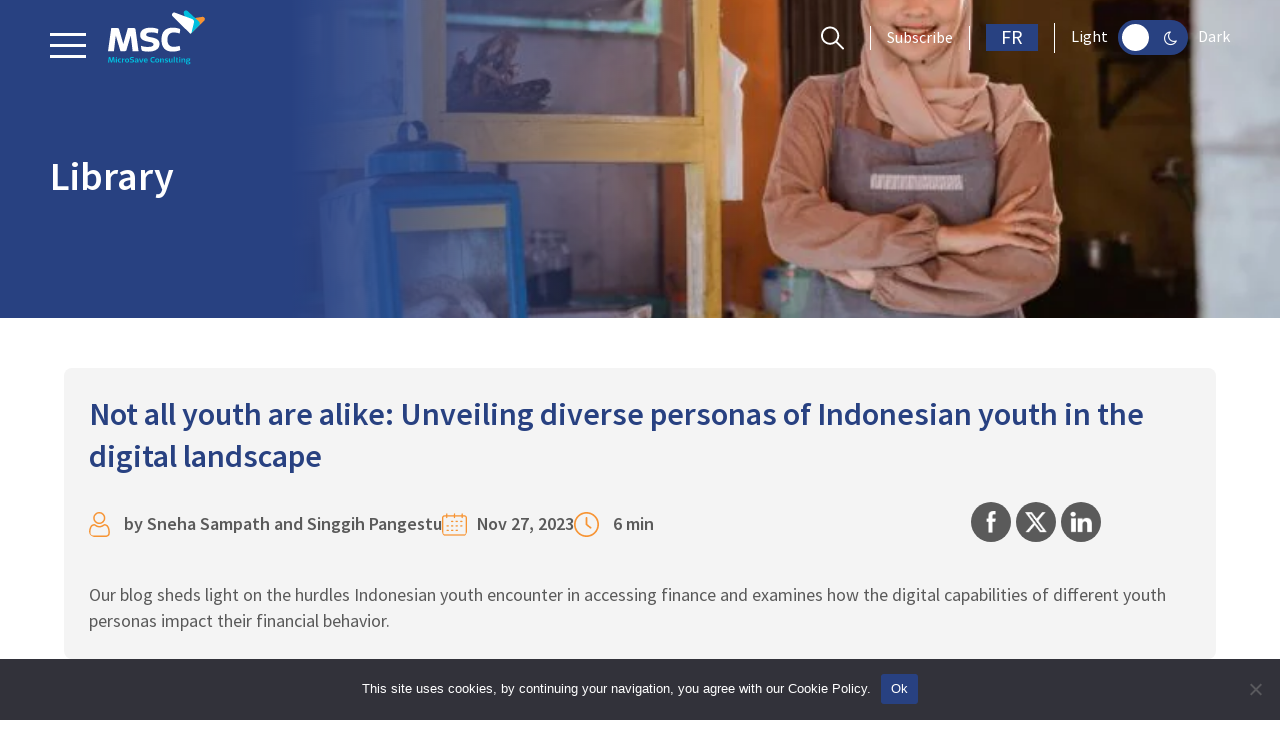

--- FILE ---
content_type: text/html; charset=UTF-8
request_url: https://www.microsave.net/2023/11/27/not-all-youth-are-alike-unveiling-diverse-personas-of-indonesian-youth-in-the-digital-landscape/
body_size: 43023
content:
<!doctype html>
<html lang="en-US">
<head>
	<meta charset="UTF-8">
	<meta name="viewport" content="width=device-width, initial-scale=1">
	<link rel="profile" href="https://gmpg.org/xfn/11">
	<link data-minify="1" rel="stylesheet" type="text/css" href="https://www.microsave.net/wp-content/cache/min/1/font-awesome/4.7.0/css/font-awesome.min.css?ver=1769146036">
	<meta name='robots' content='index, follow, max-image-preview:large, max-snippet:-1, max-video-preview:-1' />

	<!-- This site is optimized with the Yoast SEO plugin v26.7 - https://yoast.com/wordpress/plugins/seo/ -->
	<title>Not all youth are alike: Unveiling diverse personas of Indonesian youth in the digital landscape - MicroSave Consulting (MSC)</title>
<link data-rocket-prefetch href="https://www.youtube.com" rel="dns-prefetch">
<link data-rocket-prefetch href="https://www.google-analytics.com" rel="dns-prefetch">
<link data-rocket-prefetch href="https://snap.licdn.com" rel="dns-prefetch">
<link data-rocket-prefetch href="https://static.ads-twitter.com" rel="dns-prefetch">
<link data-rocket-prefetch href="https://connect.facebook.net" rel="dns-prefetch">
<link data-rocket-prefetch href="https://www.googletagmanager.com" rel="dns-prefetch">
<link data-rocket-prefetch href="https://www.clarity.ms" rel="dns-prefetch"><link rel="preload" data-rocket-preload as="image" href="https://www.microsave.net/wp-content/uploads/2023/11/Picture50.jpg" fetchpriority="high">
	<link rel="canonical" href="https://www.microsave.net/2023/11/27/not-all-youth-are-alike-unveiling-diverse-personas-of-indonesian-youth-in-the-digital-landscape/" />
	<meta property="og:locale" content="en_US" />
	<meta property="og:type" content="article" />
	<meta property="og:title" content="Not all youth are alike: Unveiling diverse personas of Indonesian youth in the digital landscape - MicroSave Consulting (MSC)" />
	<meta property="og:description" content="Our blog sheds light on the hurdles Indonesian youth encounter in accessing finance and examines how the digital capabilities of different youth personas impact their financial behavior." />
	<meta property="og:url" content="https://www.microsave.net/2023/11/27/not-all-youth-are-alike-unveiling-diverse-personas-of-indonesian-youth-in-the-digital-landscape/" />
	<meta property="og:site_name" content="MicroSave Consulting (MSC)" />
	<meta property="article:published_time" content="2023-11-27T09:29:32+00:00" />
	<meta property="article:modified_time" content="2025-01-29T05:32:34+00:00" />
	<meta property="og:image" content="https://www.microsave.net/wp-content/uploads/2023/11/Picture50.jpg" />
	<meta property="og:image:width" content="800" />
	<meta property="og:image:height" content="366" />
	<meta property="og:image:type" content="image/jpeg" />
	<meta name="author" content="MSC" />
	<meta name="twitter:card" content="summary_large_image" />
	<meta name="twitter:label1" content="Written by" />
	<meta name="twitter:data1" content="MSC" />
	<meta name="twitter:label2" content="Est. reading time" />
	<meta name="twitter:data2" content="7 minutes" />
	<script type="application/ld+json" class="yoast-schema-graph">{"@context":"https://schema.org","@graph":[{"@type":"Article","@id":"https://www.microsave.net/2023/11/27/not-all-youth-are-alike-unveiling-diverse-personas-of-indonesian-youth-in-the-digital-landscape/#article","isPartOf":{"@id":"https://www.microsave.net/2023/11/27/not-all-youth-are-alike-unveiling-diverse-personas-of-indonesian-youth-in-the-digital-landscape/"},"author":{"name":"MSC","@id":"https://www.microsave.net/#/schema/person/e19f5ebb72ea437cf9ce6cefb7cd00b3"},"headline":"Not all youth are alike: Unveiling diverse personas of Indonesian youth in the digital landscape","datePublished":"2023-11-27T09:29:32+00:00","dateModified":"2025-01-29T05:32:34+00:00","mainEntityOfPage":{"@id":"https://www.microsave.net/2023/11/27/not-all-youth-are-alike-unveiling-diverse-personas-of-indonesian-youth-in-the-digital-landscape/"},"wordCount":1453,"image":{"@id":"https://www.microsave.net/2023/11/27/not-all-youth-are-alike-unveiling-diverse-personas-of-indonesian-youth-in-the-digital-landscape/#primaryimage"},"thumbnailUrl":"https://www.microsave.net/wp-content/uploads/2023/11/Picture50.jpg","keywords":["Indonesia","Youth","Financial Inclusion Insight Indonesia","Indonesian youth","Youth employment and entrepreneurship","Youth in the digital landscape"],"articleSection":["Blog"],"inLanguage":"en-US"},{"@type":"WebPage","@id":"https://www.microsave.net/2023/11/27/not-all-youth-are-alike-unveiling-diverse-personas-of-indonesian-youth-in-the-digital-landscape/","url":"https://www.microsave.net/2023/11/27/not-all-youth-are-alike-unveiling-diverse-personas-of-indonesian-youth-in-the-digital-landscape/","name":"Not all youth are alike: Unveiling diverse personas of Indonesian youth in the digital landscape - MicroSave Consulting (MSC)","isPartOf":{"@id":"https://www.microsave.net/#website"},"primaryImageOfPage":{"@id":"https://www.microsave.net/2023/11/27/not-all-youth-are-alike-unveiling-diverse-personas-of-indonesian-youth-in-the-digital-landscape/#primaryimage"},"image":{"@id":"https://www.microsave.net/2023/11/27/not-all-youth-are-alike-unveiling-diverse-personas-of-indonesian-youth-in-the-digital-landscape/#primaryimage"},"thumbnailUrl":"https://www.microsave.net/wp-content/uploads/2023/11/Picture50.jpg","datePublished":"2023-11-27T09:29:32+00:00","dateModified":"2025-01-29T05:32:34+00:00","author":{"@id":"https://www.microsave.net/#/schema/person/e19f5ebb72ea437cf9ce6cefb7cd00b3"},"breadcrumb":{"@id":"https://www.microsave.net/2023/11/27/not-all-youth-are-alike-unveiling-diverse-personas-of-indonesian-youth-in-the-digital-landscape/#breadcrumb"},"inLanguage":"en-US","potentialAction":[{"@type":"ReadAction","target":["https://www.microsave.net/2023/11/27/not-all-youth-are-alike-unveiling-diverse-personas-of-indonesian-youth-in-the-digital-landscape/"]}]},{"@type":"ImageObject","inLanguage":"en-US","@id":"https://www.microsave.net/2023/11/27/not-all-youth-are-alike-unveiling-diverse-personas-of-indonesian-youth-in-the-digital-landscape/#primaryimage","url":"https://www.microsave.net/wp-content/uploads/2023/11/Picture50.jpg","contentUrl":"https://www.microsave.net/wp-content/uploads/2023/11/Picture50.jpg","width":800,"height":366},{"@type":"BreadcrumbList","@id":"https://www.microsave.net/2023/11/27/not-all-youth-are-alike-unveiling-diverse-personas-of-indonesian-youth-in-the-digital-landscape/#breadcrumb","itemListElement":[{"@type":"ListItem","position":1,"name":"Home","item":"https://www.microsave.net/"},{"@type":"ListItem","position":2,"name":"Blog","item":"https://www.microsave.net/blog/"},{"@type":"ListItem","position":3,"name":"Not all youth are alike: Unveiling diverse personas of Indonesian youth in the digital landscape"}]},{"@type":"WebSite","@id":"https://www.microsave.net/#website","url":"https://www.microsave.net/","name":"MicroSave Consulting (MSC)","description":"Market-led solutions for financial services","potentialAction":[{"@type":"SearchAction","target":{"@type":"EntryPoint","urlTemplate":"https://www.microsave.net/?s={search_term_string}"},"query-input":{"@type":"PropertyValueSpecification","valueRequired":true,"valueName":"search_term_string"}}],"inLanguage":"en-US"},{"@type":"Person","@id":"https://www.microsave.net/#/schema/person/e19f5ebb72ea437cf9ce6cefb7cd00b3","name":"MSC","image":{"@type":"ImageObject","inLanguage":"en-US","@id":"https://www.microsave.net/#/schema/person/image/","url":"https://secure.gravatar.com/avatar/1077c671b648ab6bd0232d722547458e6c2059904a88d52176c542b8fa665a4f?s=96&d=mm&r=g","contentUrl":"https://secure.gravatar.com/avatar/1077c671b648ab6bd0232d722547458e6c2059904a88d52176c542b8fa665a4f?s=96&d=mm&r=g","caption":"MSC"},"description":"MicroSave Consulting (MSC) is a boutique consulting firm that has, for 25 years, pushed the world towards meaningful financial, social, and economic inclusion.","url":"https://www.microsave.net/author/msc/"}]}</script>
	<!-- / Yoast SEO plugin. -->


<link rel='dns-prefetch' href='//unpkg.com' />
<link rel='dns-prefetch' href='//cdnjs.cloudflare.com' />
<link rel='dns-prefetch' href='//code.jquery.com' />

<link rel="alternate" type="application/rss+xml" title="MicroSave Consulting (MSC) &raquo; Feed" href="https://www.microsave.net/feed/" />
<link rel="alternate" type="application/rss+xml" title="MicroSave Consulting (MSC) &raquo; Comments Feed" href="https://www.microsave.net/comments/feed/" />
<link rel="alternate" type="application/rss+xml" title="MicroSave Consulting (MSC) &raquo; Not all youth are alike: Unveiling diverse personas of Indonesian youth in the digital landscape Comments Feed" href="https://www.microsave.net/2023/11/27/not-all-youth-are-alike-unveiling-diverse-personas-of-indonesian-youth-in-the-digital-landscape/feed/" />
<link rel="alternate" title="oEmbed (JSON)" type="application/json+oembed" href="https://www.microsave.net/wp-json/oembed/1.0/embed?url=https%3A%2F%2Fwww.microsave.net%2F2023%2F11%2F27%2Fnot-all-youth-are-alike-unveiling-diverse-personas-of-indonesian-youth-in-the-digital-landscape%2F" />
<link rel="alternate" title="oEmbed (XML)" type="text/xml+oembed" href="https://www.microsave.net/wp-json/oembed/1.0/embed?url=https%3A%2F%2Fwww.microsave.net%2F2023%2F11%2F27%2Fnot-all-youth-are-alike-unveiling-diverse-personas-of-indonesian-youth-in-the-digital-landscape%2F&#038;format=xml" />
<style id='wp-img-auto-sizes-contain-inline-css'>
img:is([sizes=auto i],[sizes^="auto," i]){contain-intrinsic-size:3000px 1500px}
/*# sourceURL=wp-img-auto-sizes-contain-inline-css */
</style>
<style id='wp-emoji-styles-inline-css'>

	img.wp-smiley, img.emoji {
		display: inline !important;
		border: none !important;
		box-shadow: none !important;
		height: 1em !important;
		width: 1em !important;
		margin: 0 0.07em !important;
		vertical-align: -0.1em !important;
		background: none !important;
		padding: 0 !important;
	}
/*# sourceURL=wp-emoji-styles-inline-css */
</style>
<style id='wp-block-library-inline-css'>
:root{--wp-block-synced-color:#7a00df;--wp-block-synced-color--rgb:122,0,223;--wp-bound-block-color:var(--wp-block-synced-color);--wp-editor-canvas-background:#ddd;--wp-admin-theme-color:#007cba;--wp-admin-theme-color--rgb:0,124,186;--wp-admin-theme-color-darker-10:#006ba1;--wp-admin-theme-color-darker-10--rgb:0,107,160.5;--wp-admin-theme-color-darker-20:#005a87;--wp-admin-theme-color-darker-20--rgb:0,90,135;--wp-admin-border-width-focus:2px}@media (min-resolution:192dpi){:root{--wp-admin-border-width-focus:1.5px}}.wp-element-button{cursor:pointer}:root .has-very-light-gray-background-color{background-color:#eee}:root .has-very-dark-gray-background-color{background-color:#313131}:root .has-very-light-gray-color{color:#eee}:root .has-very-dark-gray-color{color:#313131}:root .has-vivid-green-cyan-to-vivid-cyan-blue-gradient-background{background:linear-gradient(135deg,#00d084,#0693e3)}:root .has-purple-crush-gradient-background{background:linear-gradient(135deg,#34e2e4,#4721fb 50%,#ab1dfe)}:root .has-hazy-dawn-gradient-background{background:linear-gradient(135deg,#faaca8,#dad0ec)}:root .has-subdued-olive-gradient-background{background:linear-gradient(135deg,#fafae1,#67a671)}:root .has-atomic-cream-gradient-background{background:linear-gradient(135deg,#fdd79a,#004a59)}:root .has-nightshade-gradient-background{background:linear-gradient(135deg,#330968,#31cdcf)}:root .has-midnight-gradient-background{background:linear-gradient(135deg,#020381,#2874fc)}:root{--wp--preset--font-size--normal:16px;--wp--preset--font-size--huge:42px}.has-regular-font-size{font-size:1em}.has-larger-font-size{font-size:2.625em}.has-normal-font-size{font-size:var(--wp--preset--font-size--normal)}.has-huge-font-size{font-size:var(--wp--preset--font-size--huge)}.has-text-align-center{text-align:center}.has-text-align-left{text-align:left}.has-text-align-right{text-align:right}.has-fit-text{white-space:nowrap!important}#end-resizable-editor-section{display:none}.aligncenter{clear:both}.items-justified-left{justify-content:flex-start}.items-justified-center{justify-content:center}.items-justified-right{justify-content:flex-end}.items-justified-space-between{justify-content:space-between}.screen-reader-text{border:0;clip-path:inset(50%);height:1px;margin:-1px;overflow:hidden;padding:0;position:absolute;width:1px;word-wrap:normal!important}.screen-reader-text:focus{background-color:#ddd;clip-path:none;color:#444;display:block;font-size:1em;height:auto;left:5px;line-height:normal;padding:15px 23px 14px;text-decoration:none;top:5px;width:auto;z-index:100000}html :where(.has-border-color){border-style:solid}html :where([style*=border-top-color]){border-top-style:solid}html :where([style*=border-right-color]){border-right-style:solid}html :where([style*=border-bottom-color]){border-bottom-style:solid}html :where([style*=border-left-color]){border-left-style:solid}html :where([style*=border-width]){border-style:solid}html :where([style*=border-top-width]){border-top-style:solid}html :where([style*=border-right-width]){border-right-style:solid}html :where([style*=border-bottom-width]){border-bottom-style:solid}html :where([style*=border-left-width]){border-left-style:solid}html :where(img[class*=wp-image-]){height:auto;max-width:100%}:where(figure){margin:0 0 1em}html :where(.is-position-sticky){--wp-admin--admin-bar--position-offset:var(--wp-admin--admin-bar--height,0px)}@media screen and (max-width:600px){html :where(.is-position-sticky){--wp-admin--admin-bar--position-offset:0px}}

/*# sourceURL=wp-block-library-inline-css */
</style><style id='global-styles-inline-css'>
:root{--wp--preset--aspect-ratio--square: 1;--wp--preset--aspect-ratio--4-3: 4/3;--wp--preset--aspect-ratio--3-4: 3/4;--wp--preset--aspect-ratio--3-2: 3/2;--wp--preset--aspect-ratio--2-3: 2/3;--wp--preset--aspect-ratio--16-9: 16/9;--wp--preset--aspect-ratio--9-16: 9/16;--wp--preset--color--black: #000000;--wp--preset--color--cyan-bluish-gray: #abb8c3;--wp--preset--color--white: #ffffff;--wp--preset--color--pale-pink: #f78da7;--wp--preset--color--vivid-red: #cf2e2e;--wp--preset--color--luminous-vivid-orange: #ff6900;--wp--preset--color--luminous-vivid-amber: #fcb900;--wp--preset--color--light-green-cyan: #7bdcb5;--wp--preset--color--vivid-green-cyan: #00d084;--wp--preset--color--pale-cyan-blue: #8ed1fc;--wp--preset--color--vivid-cyan-blue: #0693e3;--wp--preset--color--vivid-purple: #9b51e0;--wp--preset--gradient--vivid-cyan-blue-to-vivid-purple: linear-gradient(135deg,rgb(6,147,227) 0%,rgb(155,81,224) 100%);--wp--preset--gradient--light-green-cyan-to-vivid-green-cyan: linear-gradient(135deg,rgb(122,220,180) 0%,rgb(0,208,130) 100%);--wp--preset--gradient--luminous-vivid-amber-to-luminous-vivid-orange: linear-gradient(135deg,rgb(252,185,0) 0%,rgb(255,105,0) 100%);--wp--preset--gradient--luminous-vivid-orange-to-vivid-red: linear-gradient(135deg,rgb(255,105,0) 0%,rgb(207,46,46) 100%);--wp--preset--gradient--very-light-gray-to-cyan-bluish-gray: linear-gradient(135deg,rgb(238,238,238) 0%,rgb(169,184,195) 100%);--wp--preset--gradient--cool-to-warm-spectrum: linear-gradient(135deg,rgb(74,234,220) 0%,rgb(151,120,209) 20%,rgb(207,42,186) 40%,rgb(238,44,130) 60%,rgb(251,105,98) 80%,rgb(254,248,76) 100%);--wp--preset--gradient--blush-light-purple: linear-gradient(135deg,rgb(255,206,236) 0%,rgb(152,150,240) 100%);--wp--preset--gradient--blush-bordeaux: linear-gradient(135deg,rgb(254,205,165) 0%,rgb(254,45,45) 50%,rgb(107,0,62) 100%);--wp--preset--gradient--luminous-dusk: linear-gradient(135deg,rgb(255,203,112) 0%,rgb(199,81,192) 50%,rgb(65,88,208) 100%);--wp--preset--gradient--pale-ocean: linear-gradient(135deg,rgb(255,245,203) 0%,rgb(182,227,212) 50%,rgb(51,167,181) 100%);--wp--preset--gradient--electric-grass: linear-gradient(135deg,rgb(202,248,128) 0%,rgb(113,206,126) 100%);--wp--preset--gradient--midnight: linear-gradient(135deg,rgb(2,3,129) 0%,rgb(40,116,252) 100%);--wp--preset--font-size--small: 13px;--wp--preset--font-size--medium: 20px;--wp--preset--font-size--large: 36px;--wp--preset--font-size--x-large: 42px;--wp--preset--spacing--20: 0.44rem;--wp--preset--spacing--30: 0.67rem;--wp--preset--spacing--40: 1rem;--wp--preset--spacing--50: 1.5rem;--wp--preset--spacing--60: 2.25rem;--wp--preset--spacing--70: 3.38rem;--wp--preset--spacing--80: 5.06rem;--wp--preset--shadow--natural: 6px 6px 9px rgba(0, 0, 0, 0.2);--wp--preset--shadow--deep: 12px 12px 50px rgba(0, 0, 0, 0.4);--wp--preset--shadow--sharp: 6px 6px 0px rgba(0, 0, 0, 0.2);--wp--preset--shadow--outlined: 6px 6px 0px -3px rgb(255, 255, 255), 6px 6px rgb(0, 0, 0);--wp--preset--shadow--crisp: 6px 6px 0px rgb(0, 0, 0);}:where(.is-layout-flex){gap: 0.5em;}:where(.is-layout-grid){gap: 0.5em;}body .is-layout-flex{display: flex;}.is-layout-flex{flex-wrap: wrap;align-items: center;}.is-layout-flex > :is(*, div){margin: 0;}body .is-layout-grid{display: grid;}.is-layout-grid > :is(*, div){margin: 0;}:where(.wp-block-columns.is-layout-flex){gap: 2em;}:where(.wp-block-columns.is-layout-grid){gap: 2em;}:where(.wp-block-post-template.is-layout-flex){gap: 1.25em;}:where(.wp-block-post-template.is-layout-grid){gap: 1.25em;}.has-black-color{color: var(--wp--preset--color--black) !important;}.has-cyan-bluish-gray-color{color: var(--wp--preset--color--cyan-bluish-gray) !important;}.has-white-color{color: var(--wp--preset--color--white) !important;}.has-pale-pink-color{color: var(--wp--preset--color--pale-pink) !important;}.has-vivid-red-color{color: var(--wp--preset--color--vivid-red) !important;}.has-luminous-vivid-orange-color{color: var(--wp--preset--color--luminous-vivid-orange) !important;}.has-luminous-vivid-amber-color{color: var(--wp--preset--color--luminous-vivid-amber) !important;}.has-light-green-cyan-color{color: var(--wp--preset--color--light-green-cyan) !important;}.has-vivid-green-cyan-color{color: var(--wp--preset--color--vivid-green-cyan) !important;}.has-pale-cyan-blue-color{color: var(--wp--preset--color--pale-cyan-blue) !important;}.has-vivid-cyan-blue-color{color: var(--wp--preset--color--vivid-cyan-blue) !important;}.has-vivid-purple-color{color: var(--wp--preset--color--vivid-purple) !important;}.has-black-background-color{background-color: var(--wp--preset--color--black) !important;}.has-cyan-bluish-gray-background-color{background-color: var(--wp--preset--color--cyan-bluish-gray) !important;}.has-white-background-color{background-color: var(--wp--preset--color--white) !important;}.has-pale-pink-background-color{background-color: var(--wp--preset--color--pale-pink) !important;}.has-vivid-red-background-color{background-color: var(--wp--preset--color--vivid-red) !important;}.has-luminous-vivid-orange-background-color{background-color: var(--wp--preset--color--luminous-vivid-orange) !important;}.has-luminous-vivid-amber-background-color{background-color: var(--wp--preset--color--luminous-vivid-amber) !important;}.has-light-green-cyan-background-color{background-color: var(--wp--preset--color--light-green-cyan) !important;}.has-vivid-green-cyan-background-color{background-color: var(--wp--preset--color--vivid-green-cyan) !important;}.has-pale-cyan-blue-background-color{background-color: var(--wp--preset--color--pale-cyan-blue) !important;}.has-vivid-cyan-blue-background-color{background-color: var(--wp--preset--color--vivid-cyan-blue) !important;}.has-vivid-purple-background-color{background-color: var(--wp--preset--color--vivid-purple) !important;}.has-black-border-color{border-color: var(--wp--preset--color--black) !important;}.has-cyan-bluish-gray-border-color{border-color: var(--wp--preset--color--cyan-bluish-gray) !important;}.has-white-border-color{border-color: var(--wp--preset--color--white) !important;}.has-pale-pink-border-color{border-color: var(--wp--preset--color--pale-pink) !important;}.has-vivid-red-border-color{border-color: var(--wp--preset--color--vivid-red) !important;}.has-luminous-vivid-orange-border-color{border-color: var(--wp--preset--color--luminous-vivid-orange) !important;}.has-luminous-vivid-amber-border-color{border-color: var(--wp--preset--color--luminous-vivid-amber) !important;}.has-light-green-cyan-border-color{border-color: var(--wp--preset--color--light-green-cyan) !important;}.has-vivid-green-cyan-border-color{border-color: var(--wp--preset--color--vivid-green-cyan) !important;}.has-pale-cyan-blue-border-color{border-color: var(--wp--preset--color--pale-cyan-blue) !important;}.has-vivid-cyan-blue-border-color{border-color: var(--wp--preset--color--vivid-cyan-blue) !important;}.has-vivid-purple-border-color{border-color: var(--wp--preset--color--vivid-purple) !important;}.has-vivid-cyan-blue-to-vivid-purple-gradient-background{background: var(--wp--preset--gradient--vivid-cyan-blue-to-vivid-purple) !important;}.has-light-green-cyan-to-vivid-green-cyan-gradient-background{background: var(--wp--preset--gradient--light-green-cyan-to-vivid-green-cyan) !important;}.has-luminous-vivid-amber-to-luminous-vivid-orange-gradient-background{background: var(--wp--preset--gradient--luminous-vivid-amber-to-luminous-vivid-orange) !important;}.has-luminous-vivid-orange-to-vivid-red-gradient-background{background: var(--wp--preset--gradient--luminous-vivid-orange-to-vivid-red) !important;}.has-very-light-gray-to-cyan-bluish-gray-gradient-background{background: var(--wp--preset--gradient--very-light-gray-to-cyan-bluish-gray) !important;}.has-cool-to-warm-spectrum-gradient-background{background: var(--wp--preset--gradient--cool-to-warm-spectrum) !important;}.has-blush-light-purple-gradient-background{background: var(--wp--preset--gradient--blush-light-purple) !important;}.has-blush-bordeaux-gradient-background{background: var(--wp--preset--gradient--blush-bordeaux) !important;}.has-luminous-dusk-gradient-background{background: var(--wp--preset--gradient--luminous-dusk) !important;}.has-pale-ocean-gradient-background{background: var(--wp--preset--gradient--pale-ocean) !important;}.has-electric-grass-gradient-background{background: var(--wp--preset--gradient--electric-grass) !important;}.has-midnight-gradient-background{background: var(--wp--preset--gradient--midnight) !important;}.has-small-font-size{font-size: var(--wp--preset--font-size--small) !important;}.has-medium-font-size{font-size: var(--wp--preset--font-size--medium) !important;}.has-large-font-size{font-size: var(--wp--preset--font-size--large) !important;}.has-x-large-font-size{font-size: var(--wp--preset--font-size--x-large) !important;}
/*# sourceURL=global-styles-inline-css */
</style>

<style id='classic-theme-styles-inline-css'>
/*! This file is auto-generated */
.wp-block-button__link{color:#fff;background-color:#32373c;border-radius:9999px;box-shadow:none;text-decoration:none;padding:calc(.667em + 2px) calc(1.333em + 2px);font-size:1.125em}.wp-block-file__button{background:#32373c;color:#fff;text-decoration:none}
/*# sourceURL=/wp-includes/css/classic-themes.min.css */
</style>
<link rel='stylesheet' id='cookie-notice-front-css' href='https://www.microsave.net/wp-content/plugins/cookie-notice/css/front.min.css?ver=2.5.11' media='all' />
<link rel='stylesheet' id='ctf_styles-css' href='https://www.microsave.net/wp-content/cache/background-css/1/www.microsave.net/wp-content/plugins/custom-twitter-feeds-pro/css/ctf-styles.min.css?ver=2.5.2&wpr_t=1769189574' media='all' />
<link data-minify="1" rel='stylesheet' id='SFSImainCss-css' href='https://www.microsave.net/wp-content/cache/background-css/1/www.microsave.net/wp-content/cache/min/1/wp-content/plugins/ultimate-social-media-icons/css/sfsi-style.css?ver=1769146036&wpr_t=1769189574' media='all' />
<link data-minify="1" rel='stylesheet' id='contact-form-7-css' href='https://www.microsave.net/wp-content/cache/min/1/wp-content/plugins/contact-form-7/includes/css/styles.css?ver=1769146036' media='all' />
<style id='contact-form-7-inline-css'>
.wpcf7 .wpcf7-recaptcha iframe {margin-bottom: 0;}.wpcf7 .wpcf7-recaptcha[data-align="center"] > div {margin: 0 auto;}.wpcf7 .wpcf7-recaptcha[data-align="right"] > div {margin: 0 0 0 auto;}
/*# sourceURL=contact-form-7-inline-css */
</style>
<link data-minify="1" rel='stylesheet' id='wpcf7-redirect-script-frontend-css' href='https://www.microsave.net/wp-content/cache/min/1/wp-content/plugins/wpcf7-redirect/build/assets/frontend-script.css?ver=1769146036' media='all' />
<link rel='stylesheet' id='bootstrap-css' href='https://www.microsave.net/wp-content/themes/microsave/css/bootstrap.min.css?ver=1716378353' media='all' />
<link rel='stylesheet' id='owl-css-css' href='https://www.microsave.net/wp-content/cache/background-css/1/www.microsave.net/wp-content/themes/microsave/css/owl.carousel.min.css?ver=1716378354&wpr_t=1769189574' media='all' />
<link rel='stylesheet' id='variables-css' href='https://www.microsave.net/wp-content/themes/microsave/css/variables.css?ver=1716378354' media='all' />
<link rel='stylesheet' id='fonts-css' href='https://www.microsave.net/wp-content/themes/microsave/css/fonts.css?ver=1716378353' media='all' />
<link rel='stylesheet' id='aboutuspage-css' href='https://www.microsave.net/wp-content/cache/background-css/1/www.microsave.net/wp-content/themes/microsave/css/aboutuspage.css?ver=1763446063&wpr_t=1769189574' media='all' />
<link rel='stylesheet' id='libraryinner-css' href='https://www.microsave.net/wp-content/cache/background-css/1/www.microsave.net/wp-content/themes/microsave/css/library-inner.css?ver=1742289896&wpr_t=1769189574' media='all' />
<link rel='stylesheet' id='careerinner-css' href='https://www.microsave.net/wp-content/cache/background-css/1/www.microsave.net/wp-content/themes/microsave/css/career-inner.css?ver=1763035680&wpr_t=1769189574' media='all' />
<link rel='stylesheet' id='authorsinner-page-css' href='https://www.microsave.net/wp-content/cache/background-css/1/www.microsave.net/wp-content/themes/microsave/css/authors-inner.css?ver=1752211789&wpr_t=1769189574' media='all' />
<link rel='stylesheet' id='msc-main-css' href='https://www.microsave.net/wp-content/cache/background-css/1/www.microsave.net/wp-content/themes/microsave/css/msc-main.css?ver=1768911054&wpr_t=1769189574' media='all' />
<link rel='stylesheet' id='msc-media-css' href='https://www.microsave.net/wp-content/cache/background-css/1/www.microsave.net/wp-content/themes/microsave/css/msc-media.css?ver=1768915432&wpr_t=1769189574' media='all' />
<link rel='stylesheet' id='variables-media-css' href='https://www.microsave.net/wp-content/themes/microsave/css/variables-media.css?ver=1716378354' media='all' />
<link rel='stylesheet' id='sectorpage-css' href='https://www.microsave.net/wp-content/cache/background-css/1/www.microsave.net/wp-content/themes/microsave/css/sectorpage.css?ver=1742215518&wpr_t=1769189574' media='all' />
<link data-minify="1" rel='stylesheet' id='dflip-style-css' href='https://www.microsave.net/wp-content/cache/min/1/wp-content/plugins/3d-flipbook-dflip-lite/assets/css/dflip.min.css?ver=1769146036' media='all' />
<link data-minify="1" rel='stylesheet' id='simple-favorites-css' href='https://www.microsave.net/wp-content/cache/min/1/wp-content/plugins/favorites/assets/css/favorites.css?ver=1769146036' media='all' />
<style id='rocket-lazyload-inline-css'>
.rll-youtube-player{position:relative;padding-bottom:56.23%;height:0;overflow:hidden;max-width:100%;}.rll-youtube-player:focus-within{outline: 2px solid currentColor;outline-offset: 5px;}.rll-youtube-player iframe{position:absolute;top:0;left:0;width:100%;height:100%;z-index:100;background:0 0}.rll-youtube-player img{bottom:0;display:block;left:0;margin:auto;max-width:100%;width:100%;position:absolute;right:0;top:0;border:none;height:auto;-webkit-transition:.4s all;-moz-transition:.4s all;transition:.4s all}.rll-youtube-player img:hover{-webkit-filter:brightness(75%)}.rll-youtube-player .play{height:100%;width:100%;left:0;top:0;position:absolute;background:var(--wpr-bg-c6298664-2e29-4f3e-b4d7-ad8792c52a90) no-repeat center;background-color: transparent !important;cursor:pointer;border:none;}
/*# sourceURL=rocket-lazyload-inline-css */
</style>
<script id="cookie-notice-front-js-before">
var cnArgs = {"ajaxUrl":"https:\/\/www.microsave.net\/wp-admin\/admin-ajax.php","nonce":"5f9e0545d0","hideEffect":"fade","position":"bottom","onScroll":false,"onScrollOffset":100,"onClick":false,"cookieName":"cookie_notice_accepted","cookieTime":2592000,"cookieTimeRejected":2592000,"globalCookie":false,"redirection":false,"cache":true,"revokeCookies":false,"revokeCookiesOpt":"automatic"};

//# sourceURL=cookie-notice-front-js-before
</script>
<script src="https://www.microsave.net/wp-content/plugins/cookie-notice/js/front.min.js?ver=2.5.11" id="cookie-notice-front-js" data-rocket-defer defer></script>
<script src="https://www.microsave.net/wp-includes/js/jquery/jquery.min.js?ver=3.7.1" id="jquery-core-js" data-rocket-defer defer></script>
<script src="https://www.microsave.net/wp-includes/js/jquery/jquery-migrate.min.js?ver=3.4.1" id="jquery-migrate-js" data-rocket-defer defer></script>
<script id="favorites-js-extra">
var favorites_data = {"ajaxurl":"https://www.microsave.net/wp-admin/admin-ajax.php","nonce":"dd66fbd57a","favorite":"\u003Ci class='fa fa-bookmark-o unfavorite'\u003E\u003C/i\u003E","favorited":"\u003Ci class='fa fa-bookmark'\u003E\u003C/i\u003E","includecount":"","indicate_loading":"","loading_text":"Loading","loading_image":"\u003Cspan class=\"sf-icon-spinner-wrapper\"\u003E\u003Ci class=\"sf-icon-spinner\"\u003E\u003C/i\u003E\u003C/span\u003E","loading_image_active":"\u003Cspan class=\"sf-icon-spinner-wrapper active\"\u003E\u003Ci class=\"sf-icon-spinner active\"\u003E\u003C/i\u003E\u003C/span\u003E","loading_image_preload":"","cache_enabled":"1","button_options":{"button_type":"custom","custom_colors":true,"box_shadow":false,"include_count":false,"default":{"background_default":"#ffffff","border_default":"#5a5a5a","text_default":"#ffffff","icon_default":"#ffffff","count_default":false},"active":{"background_active":"#5a5a5a","border_active":"#5a5a5a","text_active":false,"icon_active":false,"count_active":false}},"authentication_modal_content":"\u003Cp\u003EPlease login to add favorites.\u003C/p\u003E\n\u003Cp\u003E\u003Ca href=\"#\" data-favorites-modal-close\u003EDismiss this notice\u003C/a\u003E\u003C/p\u003E\n","authentication_redirect":"","dev_mode":"1","logged_in":"","user_id":"0","authentication_redirect_url":"https://www.microsave.net/microwebsite-admin/"};
//# sourceURL=favorites-js-extra
</script>
<script src="https://www.microsave.net/wp-content/plugins/favorites/assets/js/favorites.js?ver=2.3.6" id="favorites-js" data-rocket-defer defer></script>
<link rel="https://api.w.org/" href="https://www.microsave.net/wp-json/" /><link rel="alternate" title="JSON" type="application/json" href="https://www.microsave.net/wp-json/wp/v2/posts/34664" /><link rel="EditURI" type="application/rsd+xml" title="RSD" href="https://www.microsave.net/xmlrpc.php?rsd" />

<link rel='shortlink' href='https://www.microsave.net/?p=34664' />
<meta name="follow.[base64]" content="azakxm5cH90DGw8cRJ3B"/>		<style type="text/css">.pp-podcast {opacity: 0;}</style>
		<link rel="pingback" href="https://www.microsave.net/xmlrpc.php"><link rel="icon" href="https://www.microsave.net/wp-content/uploads/2024/05/favicon.png" sizes="32x32" />
<link rel="icon" href="https://www.microsave.net/wp-content/uploads/2024/05/favicon.png" sizes="192x192" />
<link rel="apple-touch-icon" href="https://www.microsave.net/wp-content/uploads/2024/05/favicon.png" />
<meta name="msapplication-TileImage" content="https://www.microsave.net/wp-content/uploads/2024/05/favicon.png" />
<noscript><style id="rocket-lazyload-nojs-css">.rll-youtube-player, [data-lazy-src]{display:none !important;}</style></noscript><!-- 	<script id="mcjs">!function(c,h,i,m,p){m=c.createElement(h),p=c.getElementsByTagName(h)[0],m.async=1,m.src=i,p.parentNode.insertBefore(m,p)}(document,"script","https://chimpstatic.com/mcjs-connected/js/users/cd249387ab2105a8714dc5bbb/549905324b186b42ad2141f2f.js");</script> -->
	<!-- Google tag (gtag.js) --> 
	<script async src="https://www.googletagmanager.com/gtag/js?id=G-SKY6P267S3"></script> <script> window.dataLayer = window.dataLayer || []; function gtag(){dataLayer.push(arguments);} gtag('js', new Date()); gtag('config', 'G-SKY6P267S3'); </script>
  <!-- Google Tag Manager -->
  <script>
   (function(w,d,s,l,i){w[l]=w[l]||[];w[l].push({'gtm.start':
   new Date().getTime(),event:'gtm.js'});var f=d.getElementsByTagName(s)[0],
   j=d.createElement(s),dl=l!='dataLayer'?'&l='+l:'';j.async=true;j.src=
   'https://www.googletagmanager.com/gtm.js?id='+i+dl;f.parentNode.insertBefore(j,f);
   })(window,document,'script','dataLayer','GTM-KNDLM5T'); 
  </script>
  <!-- End Google Tag Manager -->

  <script type="text/javascript">
    (function(c,l,a,r,i,t,y){
        c[a]=c[a]||function(){(c[a].q=c[a].q||[]).push(arguments)};
        t=l.createElement(r);t.async=1;t.src="https://www.clarity.ms/tag/"+i;
        y=l.getElementsByTagName(r)[0];y.parentNode.insertBefore(t,y);
    })(window, document, "clarity", "script", "p53eehvof3");
</script>

<!-- Google Tag Manager (noscript) -->
<noscript><iframe src="https://www.googletagmanager.com/ns.html?id=GTM-PD3MKJ9X"
height="0" width="0" style="display:none;visibility:hidden"></iframe></noscript>
<!-- End Google Tag Manager (noscript) -->

<!-- Google Tag Manager -->
<script>(function(w,d,s,l,i){w[l]=w[l]||[];w[l].push({'gtm.start':
new Date().getTime(),event:'gtm.js'});var f=d.getElementsByTagName(s)[0],
j=d.createElement(s),dl=l!='dataLayer'?'&l='+l:'';j.async=true;j.src=
'https://www.googletagmanager.com/gtm.js?id='+i+dl;f.parentNode.insertBefore(j,f);
})(window,document,'script','dataLayer','GTM-PD3MKJ9X');</script>
<!-- End Google Tag Manager -->

<style id="rocket-lazyrender-inline-css">[data-wpr-lazyrender] {content-visibility: auto;}</style><style id="wpr-lazyload-bg-container"></style><style id="wpr-lazyload-bg-exclusion"></style>
<noscript>
<style id="wpr-lazyload-bg-nostyle">.ctf_lb-nav a.ctf_lb-prev{--wpr-bg-f4fe2f71-cc35-464f-aca4-1083bc77470c: url('https://www.microsave.net/wp-content/plugins/custom-twitter-feeds-pro/img/ctf-sprite.png');}.ctf-audio-iframe .ctf_lb-nav a.ctf_lb-prev{--wpr-bg-bfdcd1fe-2a1a-4676-ad6f-3875b7b959ab: url('https://www.microsave.net/wp-content/plugins/custom-twitter-feeds-pro/img/prev.png');}.ctf_lb-nav a.ctf_lb-next{--wpr-bg-db4716a9-4f67-4b46-aac9-1e0996112320: url('https://www.microsave.net/wp-content/plugins/custom-twitter-feeds-pro/img/ctf-sprite.png');}.ctf_lb-nav span{--wpr-bg-b1012cbf-13fc-4a00-8168-8dc2d753adb3: url('https://www.microsave.net/wp-content/plugins/custom-twitter-feeds-pro/img/ctf-sprite.png');}.ctf_lb-data .ctf_lb-close{--wpr-bg-2f0287d3-6291-4081-8d99-6ebd3461b287: url('https://www.microsave.net/wp-content/plugins/custom-twitter-feeds-pro/img/ctf-sprite.png');}.tab4 ul.like_icon li span{--wpr-bg-75ba0037-9feb-43f3-a453-6e47017651b9: url('https://www.microsave.net/wp-content/plugins/ultimate-social-media-icons/images/count_bg.png');}.sfsi_mainContainer .checkbox{--wpr-bg-b6a890a6-d540-4618-a1f3-cb49ecbba735: url('https://www.microsave.net/wp-content/plugins/ultimate-social-media-icons/images/check_bg.jpg');}.sfsi_mainContainer .radio{--wpr-bg-dfcdf258-5428-492c-a31a-0bf87b79f826: url('https://www.microsave.net/wp-content/plugins/ultimate-social-media-icons/images/radio_bg.png');}.sfsi_mainContainer .select{--wpr-bg-247a19d9-77bf-498c-8d35-b93b0a4131fb: url('https://www.microsave.net/wp-content/plugins/ultimate-social-media-icons/images/select_bg.jpg');}.specify_counts .social_icon_like li span{--wpr-bg-1e36ef2d-0a33-40de-aeb3-945ed72d8f93: url('https://www.microsave.net/wp-content/plugins/ultimate-social-media-icons/images/count_bg.jpg');}.sticking .field .select{--wpr-bg-ee8d70f7-703b-4ccf-905b-5bb2f9900e66: url('https://www.microsave.net/wp-content/plugins/ultimate-social-media-icons/images/select_bg1.jpg');}ul.tab_3_list li{--wpr-bg-a05b5c53-c05a-4e0f-943c-c44b51fde37a: url('https://www.microsave.net/wp-content/plugins/ultimate-social-media-icons/images/tab_3_list_bg.jpg');}.tab5 ul.tab_3_list li{--wpr-bg-a53adc3c-252d-4118-83ab-1cdda6a5967a: url('https://www.microsave.net/wp-content/plugins/ultimate-social-media-icons/images/tab_3_list_bg.jpg');}#sfpageLoad{--wpr-bg-14ff6234-6dab-424d-beaf-de0887c484e9: url('https://www.microsave.net/wp-content/plugins/ultimate-social-media-icons/images/ajax-loader.gif');}.sfsi_tool_tip_2 .bot_arow{--wpr-bg-df767465-a186-4159-a2d5-e00c0b31c681: url('https://www.microsave.net/wp-content/plugins/ultimate-social-media-icons/images/bot_tip_icn.png');}.tab7 .like_pop_box .sfsi_Popinner ul li span{--wpr-bg-dbde8e0f-da29-4a3f-8657-f64ec77c3f8f: url('https://www.microsave.net/wp-content/plugins/ultimate-social-media-icons/images/count_bg.png');}.sfsi_Sicons:not(.sfsi_Sicons_position_right) .sf_subscrbe .bot_no{--wpr-bg-2a2419cd-3af9-4824-8448-201a228ea248: url('https://www.microsave.net/wp-content/plugins/ultimate-social-media-icons/css/images/count_left_arow.png');}.sf_subscrbe .bot_no,.sf_fb .bot_no,.sf_fb_share .bot_no,.sf_twiter .bot_no,.sf_pinit .bot_no,.sf_linkedin .bot_no{--wpr-bg-32e878f6-3160-4903-98ea-88560172dec0: url('https://www.microsave.net/wp-content/plugins/ultimate-social-media-icons/css/images/count_left_arow.png');}.owl-carousel .owl-video-play-icon{--wpr-bg-434e2927-cc27-4585-bfd7-e4762d4ae7e9: url('https://www.microsave.net/wp-content/themes/microsave/css/owl.video.play.png');}.inner-banner-section{--wpr-bg-0306a857-c0a3-48b2-8223-c68f5b3593a2: url('https://www.microsave.net/wp-content/themes/microsave/images/about-banner.jpg');}.inspiration-section{--wpr-bg-155d1a79-c74c-44ca-90dc-2811e2b98db8: url('https://www.microsave.net/wp-content/themes/microsave/images/mission-bg.png');}.inner-banner-section{--wpr-bg-5b081b62-7a6a-4a9b-9189-759d89767ae1: url('https://www.microsave.net/wp-content/themes/microsave/images/main-banner3.jpg');}.inner-banner-section{--wpr-bg-611d8be9-d02a-4ae3-88bb-ed4630d9eed1: url('https://www.microsave.net/wp-content/themes/microsave/images/careers-banner.jpg');}.our-values-section{--wpr-bg-1afa80b3-22a9-473b-b02b-5c6e0c8df0e5: url('https://www.microsave.net/wp-content/themes/microsave/images/our-values-bg.jpg');}.inner-banner-section{--wpr-bg-9cac01d1-2800-4ed3-bde4-22c58e5f4368: url('https://www.microsave.net/wp-content/themes/microsave/images/authors-banner.jpg');}.inner-banner-section{--wpr-bg-2f290ed3-2b23-41fe-83de-6384516232c3: url('https://www.microsave.net/wp-content/themes/microsave/images/about-banner.jpg');}.main-header .header-inner .search-and-language .flag-option:after{--wpr-bg-7a5d1fa7-2cd9-4740-b5a7-79970b871bdd: url('https://www.microsave.net/wp-content/themes/microsave/images/caret.svg');}.page-template-the-climate-tesilient.climate, .finance, .health-nutrition{--wpr-bg-40462a6e-73b7-4bfc-89bd-801bb5f48f3f: url('https://www.microsave.net/wp-content/themes/microsave/css/icons/index/BFSI.png');}.page-template-the-climate-tesilient .climate{--wpr-bg-ff1f5ad6-751d-4c6e-8d31-7f32dfc62ff8: url('https://www.microsave.net/wp-content/themes/microsave/css/icons/index/climate.png');}.event-page-banner-section{--wpr-bg-90b3884a-62c9-49d2-b79a-a6cebe882fd1: url('https://www.microsave.net/wp-content/uploads/2025/04/event-mobile-banner.jpg');}.inner-banner-section{--wpr-bg-54b2a438-5552-46cd-a791-37f3e9528abd: url('https://www.microsave.net/wp-content/themes/microsave/images/sector-bg.png');}.rll-youtube-player .play{--wpr-bg-c6298664-2e29-4f3e-b4d7-ad8792c52a90: url('https://www.microsave.net/wp-content/plugins/wp-rocket/assets/img/youtube.png');}</style>
</noscript>
<script type="application/javascript">const rocket_pairs = [{"selector":".ctf_lb-nav a.ctf_lb-prev","style":".ctf_lb-nav a.ctf_lb-prev{--wpr-bg-f4fe2f71-cc35-464f-aca4-1083bc77470c: url('https:\/\/www.microsave.net\/wp-content\/plugins\/custom-twitter-feeds-pro\/img\/ctf-sprite.png');}","hash":"f4fe2f71-cc35-464f-aca4-1083bc77470c","url":"https:\/\/www.microsave.net\/wp-content\/plugins\/custom-twitter-feeds-pro\/img\/ctf-sprite.png"},{"selector":".ctf-audio-iframe .ctf_lb-nav a.ctf_lb-prev","style":".ctf-audio-iframe .ctf_lb-nav a.ctf_lb-prev{--wpr-bg-bfdcd1fe-2a1a-4676-ad6f-3875b7b959ab: url('https:\/\/www.microsave.net\/wp-content\/plugins\/custom-twitter-feeds-pro\/img\/prev.png');}","hash":"bfdcd1fe-2a1a-4676-ad6f-3875b7b959ab","url":"https:\/\/www.microsave.net\/wp-content\/plugins\/custom-twitter-feeds-pro\/img\/prev.png"},{"selector":".ctf_lb-nav a.ctf_lb-next","style":".ctf_lb-nav a.ctf_lb-next{--wpr-bg-db4716a9-4f67-4b46-aac9-1e0996112320: url('https:\/\/www.microsave.net\/wp-content\/plugins\/custom-twitter-feeds-pro\/img\/ctf-sprite.png');}","hash":"db4716a9-4f67-4b46-aac9-1e0996112320","url":"https:\/\/www.microsave.net\/wp-content\/plugins\/custom-twitter-feeds-pro\/img\/ctf-sprite.png"},{"selector":".ctf_lb-nav span","style":".ctf_lb-nav span{--wpr-bg-b1012cbf-13fc-4a00-8168-8dc2d753adb3: url('https:\/\/www.microsave.net\/wp-content\/plugins\/custom-twitter-feeds-pro\/img\/ctf-sprite.png');}","hash":"b1012cbf-13fc-4a00-8168-8dc2d753adb3","url":"https:\/\/www.microsave.net\/wp-content\/plugins\/custom-twitter-feeds-pro\/img\/ctf-sprite.png"},{"selector":".ctf_lb-data .ctf_lb-close","style":".ctf_lb-data .ctf_lb-close{--wpr-bg-2f0287d3-6291-4081-8d99-6ebd3461b287: url('https:\/\/www.microsave.net\/wp-content\/plugins\/custom-twitter-feeds-pro\/img\/ctf-sprite.png');}","hash":"2f0287d3-6291-4081-8d99-6ebd3461b287","url":"https:\/\/www.microsave.net\/wp-content\/plugins\/custom-twitter-feeds-pro\/img\/ctf-sprite.png"},{"selector":".tab4 ul.like_icon li span","style":".tab4 ul.like_icon li span{--wpr-bg-75ba0037-9feb-43f3-a453-6e47017651b9: url('https:\/\/www.microsave.net\/wp-content\/plugins\/ultimate-social-media-icons\/images\/count_bg.png');}","hash":"75ba0037-9feb-43f3-a453-6e47017651b9","url":"https:\/\/www.microsave.net\/wp-content\/plugins\/ultimate-social-media-icons\/images\/count_bg.png"},{"selector":".sfsi_mainContainer .checkbox","style":".sfsi_mainContainer .checkbox{--wpr-bg-b6a890a6-d540-4618-a1f3-cb49ecbba735: url('https:\/\/www.microsave.net\/wp-content\/plugins\/ultimate-social-media-icons\/images\/check_bg.jpg');}","hash":"b6a890a6-d540-4618-a1f3-cb49ecbba735","url":"https:\/\/www.microsave.net\/wp-content\/plugins\/ultimate-social-media-icons\/images\/check_bg.jpg"},{"selector":".sfsi_mainContainer .radio","style":".sfsi_mainContainer .radio{--wpr-bg-dfcdf258-5428-492c-a31a-0bf87b79f826: url('https:\/\/www.microsave.net\/wp-content\/plugins\/ultimate-social-media-icons\/images\/radio_bg.png');}","hash":"dfcdf258-5428-492c-a31a-0bf87b79f826","url":"https:\/\/www.microsave.net\/wp-content\/plugins\/ultimate-social-media-icons\/images\/radio_bg.png"},{"selector":".sfsi_mainContainer .select","style":".sfsi_mainContainer .select{--wpr-bg-247a19d9-77bf-498c-8d35-b93b0a4131fb: url('https:\/\/www.microsave.net\/wp-content\/plugins\/ultimate-social-media-icons\/images\/select_bg.jpg');}","hash":"247a19d9-77bf-498c-8d35-b93b0a4131fb","url":"https:\/\/www.microsave.net\/wp-content\/plugins\/ultimate-social-media-icons\/images\/select_bg.jpg"},{"selector":".specify_counts .social_icon_like li span","style":".specify_counts .social_icon_like li span{--wpr-bg-1e36ef2d-0a33-40de-aeb3-945ed72d8f93: url('https:\/\/www.microsave.net\/wp-content\/plugins\/ultimate-social-media-icons\/images\/count_bg.jpg');}","hash":"1e36ef2d-0a33-40de-aeb3-945ed72d8f93","url":"https:\/\/www.microsave.net\/wp-content\/plugins\/ultimate-social-media-icons\/images\/count_bg.jpg"},{"selector":".sticking .field .select","style":".sticking .field .select{--wpr-bg-ee8d70f7-703b-4ccf-905b-5bb2f9900e66: url('https:\/\/www.microsave.net\/wp-content\/plugins\/ultimate-social-media-icons\/images\/select_bg1.jpg');}","hash":"ee8d70f7-703b-4ccf-905b-5bb2f9900e66","url":"https:\/\/www.microsave.net\/wp-content\/plugins\/ultimate-social-media-icons\/images\/select_bg1.jpg"},{"selector":"ul.tab_3_list li","style":"ul.tab_3_list li{--wpr-bg-a05b5c53-c05a-4e0f-943c-c44b51fde37a: url('https:\/\/www.microsave.net\/wp-content\/plugins\/ultimate-social-media-icons\/images\/tab_3_list_bg.jpg');}","hash":"a05b5c53-c05a-4e0f-943c-c44b51fde37a","url":"https:\/\/www.microsave.net\/wp-content\/plugins\/ultimate-social-media-icons\/images\/tab_3_list_bg.jpg"},{"selector":".tab5 ul.tab_3_list li","style":".tab5 ul.tab_3_list li{--wpr-bg-a53adc3c-252d-4118-83ab-1cdda6a5967a: url('https:\/\/www.microsave.net\/wp-content\/plugins\/ultimate-social-media-icons\/images\/tab_3_list_bg.jpg');}","hash":"a53adc3c-252d-4118-83ab-1cdda6a5967a","url":"https:\/\/www.microsave.net\/wp-content\/plugins\/ultimate-social-media-icons\/images\/tab_3_list_bg.jpg"},{"selector":"#sfpageLoad","style":"#sfpageLoad{--wpr-bg-14ff6234-6dab-424d-beaf-de0887c484e9: url('https:\/\/www.microsave.net\/wp-content\/plugins\/ultimate-social-media-icons\/images\/ajax-loader.gif');}","hash":"14ff6234-6dab-424d-beaf-de0887c484e9","url":"https:\/\/www.microsave.net\/wp-content\/plugins\/ultimate-social-media-icons\/images\/ajax-loader.gif"},{"selector":".sfsi_tool_tip_2 .bot_arow","style":".sfsi_tool_tip_2 .bot_arow{--wpr-bg-df767465-a186-4159-a2d5-e00c0b31c681: url('https:\/\/www.microsave.net\/wp-content\/plugins\/ultimate-social-media-icons\/images\/bot_tip_icn.png');}","hash":"df767465-a186-4159-a2d5-e00c0b31c681","url":"https:\/\/www.microsave.net\/wp-content\/plugins\/ultimate-social-media-icons\/images\/bot_tip_icn.png"},{"selector":".tab7 .like_pop_box .sfsi_Popinner ul li span","style":".tab7 .like_pop_box .sfsi_Popinner ul li span{--wpr-bg-dbde8e0f-da29-4a3f-8657-f64ec77c3f8f: url('https:\/\/www.microsave.net\/wp-content\/plugins\/ultimate-social-media-icons\/images\/count_bg.png');}","hash":"dbde8e0f-da29-4a3f-8657-f64ec77c3f8f","url":"https:\/\/www.microsave.net\/wp-content\/plugins\/ultimate-social-media-icons\/images\/count_bg.png"},{"selector":".sfsi_Sicons:not(.sfsi_Sicons_position_right) .sf_subscrbe .bot_no","style":".sfsi_Sicons:not(.sfsi_Sicons_position_right) .sf_subscrbe .bot_no{--wpr-bg-2a2419cd-3af9-4824-8448-201a228ea248: url('https:\/\/www.microsave.net\/wp-content\/plugins\/ultimate-social-media-icons\/css\/images\/count_left_arow.png');}","hash":"2a2419cd-3af9-4824-8448-201a228ea248","url":"https:\/\/www.microsave.net\/wp-content\/plugins\/ultimate-social-media-icons\/css\/images\/count_left_arow.png"},{"selector":".sf_subscrbe .bot_no,.sf_fb .bot_no,.sf_fb_share .bot_no,.sf_twiter .bot_no,.sf_pinit .bot_no,.sf_linkedin .bot_no","style":".sf_subscrbe .bot_no,.sf_fb .bot_no,.sf_fb_share .bot_no,.sf_twiter .bot_no,.sf_pinit .bot_no,.sf_linkedin .bot_no{--wpr-bg-32e878f6-3160-4903-98ea-88560172dec0: url('https:\/\/www.microsave.net\/wp-content\/plugins\/ultimate-social-media-icons\/css\/images\/count_left_arow.png');}","hash":"32e878f6-3160-4903-98ea-88560172dec0","url":"https:\/\/www.microsave.net\/wp-content\/plugins\/ultimate-social-media-icons\/css\/images\/count_left_arow.png"},{"selector":".owl-carousel .owl-video-play-icon","style":".owl-carousel .owl-video-play-icon{--wpr-bg-434e2927-cc27-4585-bfd7-e4762d4ae7e9: url('https:\/\/www.microsave.net\/wp-content\/themes\/microsave\/css\/owl.video.play.png');}","hash":"434e2927-cc27-4585-bfd7-e4762d4ae7e9","url":"https:\/\/www.microsave.net\/wp-content\/themes\/microsave\/css\/owl.video.play.png"},{"selector":".inner-banner-section","style":".inner-banner-section{--wpr-bg-0306a857-c0a3-48b2-8223-c68f5b3593a2: url('https:\/\/www.microsave.net\/wp-content\/themes\/microsave\/images\/about-banner.jpg');}","hash":"0306a857-c0a3-48b2-8223-c68f5b3593a2","url":"https:\/\/www.microsave.net\/wp-content\/themes\/microsave\/images\/about-banner.jpg"},{"selector":".inspiration-section","style":".inspiration-section{--wpr-bg-155d1a79-c74c-44ca-90dc-2811e2b98db8: url('https:\/\/www.microsave.net\/wp-content\/themes\/microsave\/images\/mission-bg.png');}","hash":"155d1a79-c74c-44ca-90dc-2811e2b98db8","url":"https:\/\/www.microsave.net\/wp-content\/themes\/microsave\/images\/mission-bg.png"},{"selector":".inner-banner-section","style":".inner-banner-section{--wpr-bg-5b081b62-7a6a-4a9b-9189-759d89767ae1: url('https:\/\/www.microsave.net\/wp-content\/themes\/microsave\/images\/main-banner3.jpg');}","hash":"5b081b62-7a6a-4a9b-9189-759d89767ae1","url":"https:\/\/www.microsave.net\/wp-content\/themes\/microsave\/images\/main-banner3.jpg"},{"selector":".inner-banner-section","style":".inner-banner-section{--wpr-bg-611d8be9-d02a-4ae3-88bb-ed4630d9eed1: url('https:\/\/www.microsave.net\/wp-content\/themes\/microsave\/images\/careers-banner.jpg');}","hash":"611d8be9-d02a-4ae3-88bb-ed4630d9eed1","url":"https:\/\/www.microsave.net\/wp-content\/themes\/microsave\/images\/careers-banner.jpg"},{"selector":".our-values-section","style":".our-values-section{--wpr-bg-1afa80b3-22a9-473b-b02b-5c6e0c8df0e5: url('https:\/\/www.microsave.net\/wp-content\/themes\/microsave\/images\/our-values-bg.jpg');}","hash":"1afa80b3-22a9-473b-b02b-5c6e0c8df0e5","url":"https:\/\/www.microsave.net\/wp-content\/themes\/microsave\/images\/our-values-bg.jpg"},{"selector":".inner-banner-section","style":".inner-banner-section{--wpr-bg-9cac01d1-2800-4ed3-bde4-22c58e5f4368: url('https:\/\/www.microsave.net\/wp-content\/themes\/microsave\/images\/authors-banner.jpg');}","hash":"9cac01d1-2800-4ed3-bde4-22c58e5f4368","url":"https:\/\/www.microsave.net\/wp-content\/themes\/microsave\/images\/authors-banner.jpg"},{"selector":".inner-banner-section","style":".inner-banner-section{--wpr-bg-2f290ed3-2b23-41fe-83de-6384516232c3: url('https:\/\/www.microsave.net\/wp-content\/themes\/microsave\/images\/about-banner.jpg');}","hash":"2f290ed3-2b23-41fe-83de-6384516232c3","url":"https:\/\/www.microsave.net\/wp-content\/themes\/microsave\/images\/about-banner.jpg"},{"selector":".main-header .header-inner .search-and-language .flag-option","style":".main-header .header-inner .search-and-language .flag-option:after{--wpr-bg-7a5d1fa7-2cd9-4740-b5a7-79970b871bdd: url('https:\/\/www.microsave.net\/wp-content\/themes\/microsave\/images\/caret.svg');}","hash":"7a5d1fa7-2cd9-4740-b5a7-79970b871bdd","url":"https:\/\/www.microsave.net\/wp-content\/themes\/microsave\/images\/caret.svg"},{"selector":".page-template-the-climate-tesilient.climate, .finance, .health-nutrition","style":".page-template-the-climate-tesilient.climate, .finance, .health-nutrition{--wpr-bg-40462a6e-73b7-4bfc-89bd-801bb5f48f3f: url('https:\/\/www.microsave.net\/wp-content\/themes\/microsave\/css\/icons\/index\/BFSI.png');}","hash":"40462a6e-73b7-4bfc-89bd-801bb5f48f3f","url":"https:\/\/www.microsave.net\/wp-content\/themes\/microsave\/css\/icons\/index\/BFSI.png"},{"selector":".page-template-the-climate-tesilient .climate","style":".page-template-the-climate-tesilient .climate{--wpr-bg-ff1f5ad6-751d-4c6e-8d31-7f32dfc62ff8: url('https:\/\/www.microsave.net\/wp-content\/themes\/microsave\/css\/icons\/index\/climate.png');}","hash":"ff1f5ad6-751d-4c6e-8d31-7f32dfc62ff8","url":"https:\/\/www.microsave.net\/wp-content\/themes\/microsave\/css\/icons\/index\/climate.png"},{"selector":".event-page-banner-section","style":".event-page-banner-section{--wpr-bg-90b3884a-62c9-49d2-b79a-a6cebe882fd1: url('https:\/\/www.microsave.net\/wp-content\/uploads\/2025\/04\/event-mobile-banner.jpg');}","hash":"90b3884a-62c9-49d2-b79a-a6cebe882fd1","url":"https:\/\/www.microsave.net\/wp-content\/uploads\/2025\/04\/event-mobile-banner.jpg"},{"selector":".inner-banner-section","style":".inner-banner-section{--wpr-bg-54b2a438-5552-46cd-a791-37f3e9528abd: url('https:\/\/www.microsave.net\/wp-content\/themes\/microsave\/images\/sector-bg.png');}","hash":"54b2a438-5552-46cd-a791-37f3e9528abd","url":"https:\/\/www.microsave.net\/wp-content\/themes\/microsave\/images\/sector-bg.png"},{"selector":".rll-youtube-player .play","style":".rll-youtube-player .play{--wpr-bg-c6298664-2e29-4f3e-b4d7-ad8792c52a90: url('https:\/\/www.microsave.net\/wp-content\/plugins\/wp-rocket\/assets\/img\/youtube.png');}","hash":"c6298664-2e29-4f3e-b4d7-ad8792c52a90","url":"https:\/\/www.microsave.net\/wp-content\/plugins\/wp-rocket\/assets\/img\/youtube.png"}]; const rocket_excluded_pairs = [];</script><meta name="generator" content="WP Rocket 3.20.3" data-wpr-features="wpr_lazyload_css_bg_img wpr_defer_js wpr_minify_js wpr_lazyload_iframes wpr_preconnect_external_domains wpr_automatic_lazy_rendering wpr_oci wpr_minify_css wpr_preload_links wpr_desktop" /></head>

<!-- <body <?php// body_class(); ?>> -->
<body style="display: none;" class="wp-singular post-template-default single single-post postid-34664 single-format-standard wp-theme-microsave cookies-not-set sfsi_actvite_theme_flat">
		<!-- Events Page start-->
		 <!-- Events Page class end -->
	<div  id="page" class="site ">
		<a class="skip-link screen-reader-text" href="#primary">Skip to content</a>
		
			<!-- header start -->
		<header  class="main-header">
			<div  class="custom-container">
				<div class="header-inner">

					<div class="logo-and-menu">
						<div class="menu">
							<a title="Menu" class="menu-btn">
								<span></span>
								<span></span>
								<span></span>
							</a>
						</div>
						<a href="/" title="Microsave Consulting">
							<svg width="141" height="80" viewBox="0 0 141 80" fill="none"
							xmlns="http://www.w3.org/2000/svg">
							<path
							d="M33.079 37.0809C33.079 37.0809 27.2698 56.4881 26.9497 57.7442C26.6297 59.0003 26.0535 59.8796 24.6772 59.8796H18.0678L11.2984 37.0652L8.57782 59.8796H0L4.65699 26.3411H13.987C15.1072 26.3411 15.8434 27.2046 16.1474 28.2881C16.4515 29.3558 22.1967 49.4538 22.1967 49.4538L28.7901 26.3411H38.0721C39.1923 26.3411 39.8165 27.0162 39.9925 28.2881C40.1685 29.5599 44.3774 59.8796 44.3774 59.8796H35.7836L33.079 37.0809Z"
							fill="white" class="blue" />
							<path
							d="M62.2216 25.6816C52.3795 25.6816 46.7303 29.5285 46.7303 36.3587C46.7303 48.9985 66.1584 43.8641 66.1584 50.129C66.1584 52.547 63.3898 53.7246 57.9327 53.7246C54.2359 53.7246 51.3073 53.2065 47.8665 52.0917C48.1546 54.1486 48.3946 55.9386 48.5867 57.3046C48.7467 58.4822 49.2428 59.3301 50.251 59.5813C52.7476 60.2094 55.3881 60.5705 58.3488 60.5705C68.815 60.5705 74.8963 56.5666 74.8963 49.5323C74.8963 36.9397 55.4681 41.9328 55.4681 35.762C55.4681 33.6109 57.8206 32.5275 62.6857 32.5275C66.3345 32.5275 69.1671 33.0928 72.4478 34.1605C72.4478 34.1605 73.0079 30.2508 73.1199 29.3401C73.2319 28.4294 73.2799 27.6914 72.2557 27.3303C69.135 26.2469 65.8704 25.6816 62.2216 25.6816Z"
							fill="white" class="blue" />
							<path
							d="M95.8286 53.5675C89.6033 53.5675 86.3546 50.1288 86.3546 43.3457C86.3546 36.3585 89.6513 32.6687 96.1007 32.6687C98.5652 32.6687 101.382 33.1868 104.262 34.1603C104.262 34.1603 104.758 30.6432 104.903 29.5755C105.047 28.5235 104.823 27.5814 103.766 27.2202C100.774 26.1996 97.4289 25.6658 94.1322 25.6658C83.2339 25.6658 77.7448 31.7266 77.7448 43.2829C77.7448 54.6352 83.2339 60.539 94.0202 60.539C97.589 60.539 101.046 59.9266 104.182 58.8118C104.951 58.5292 105.095 57.9953 104.951 56.959C104.807 55.9227 104.278 52.0758 104.278 52.0758C101.222 53.0493 98.2931 53.5675 95.8286 53.5675Z"
							fill="white" class="blue" />
							<path
							d="M114.761 17.925L118.505 32.9985C118.793 34.1134 120.074 34.6315 121.05 33.7679L139.79 15.6326C142.318 13.3873 140.19 9.28917 136.845 9.98004L117.961 12.9476C115.657 13.4187 114.2 15.6797 114.761 17.925Z"
							fill="#F79433" />
							<path
							d="M118.842 33.6579C118.714 33.5009 118.634 33.2968 118.57 33.077L110.216 4.84555C109.256 1.62673 113.257 -0.759913 115.737 1.53252L132.253 16.8572C134.013 18.4902 134.045 21.2223 132.317 22.8867L121.114 33.7521C121.114 33.7521 120.618 34.2075 119.978 34.2075C119.258 34.2075 118.842 33.6579 118.842 33.6579Z"
							fill="#00BFDF" />
							<path
							d="M125.083 17.5481C125.067 17.7993 125.019 18.0348 124.955 18.286L121.418 33.0298C121.258 33.705 120.73 34.1289 120.138 34.1917C120.042 34.2074 119.946 34.2074 119.85 34.1917C119.546 34.1603 119.242 34.0504 118.97 33.8149L94.1163 9.38325C91.8118 7.35775 93.3161 3.79349 96.1167 3.63647C96.5808 3.60507 97.0449 3.71498 97.477 3.872L121.946 12.9632C124.363 13.8425 125.211 15.4755 125.083 17.5481Z"
							fill="white" class="blue" />
							<path
							d="M7.5376 70.4152L5.88925 76.3033H4.03286L2.38451 70.4152L1.60034 76.3033H0L1.12024 68.531H3.20068L4.97706 74.4191L6.73743 68.531H8.80187L9.93811 76.3033H8.32177L7.5376 70.4152Z"
							fill="#00BFDF" />
							<path
							d="M11.3942 70.6351H12.9145V76.3033H11.3942V70.6351ZM11.3142 69.1748C11.3142 68.7352 11.6343 68.4683 12.1464 68.4683C12.6745 68.4683 12.9946 68.7352 12.9946 69.1748C12.9946 69.6145 12.6745 69.8971 12.1464 69.8971C11.6183 69.8971 11.3142 69.6302 11.3142 69.1748Z"
							fill="#00BFDF" />
							<path
							d="M19.1722 76.0364C18.548 76.319 17.7959 76.4603 17.1077 76.4603C15.1233 76.4603 14.2111 75.3455 14.2111 73.5712C14.2111 71.8127 15.1073 70.478 17.1717 70.478C17.8119 70.478 18.532 70.6036 19.1402 70.902L18.9161 71.9697C18.404 71.7813 18.0359 71.7028 17.6038 71.7028C16.3236 71.7028 15.7795 72.3151 15.7795 73.477C15.7795 74.7018 16.3236 75.2356 17.4918 75.2356C17.9879 75.2356 18.436 75.1414 18.9481 74.953L19.1722 76.0364Z"
							fill="#00BFDF" />
							<path
							d="M21.9085 71.7343C22.3886 70.7451 23.2848 70.4468 24.117 70.4468V71.8128C23.0128 71.8128 22.3566 72.064 21.9405 72.5822V76.3035H20.4362V70.6352H21.7485L21.9085 71.7343Z"
							fill="#00BFDF" />
							<path
							d="M29.0779 73.4771C29.0779 72.2681 28.6458 71.6872 27.7016 71.6872C26.7414 71.6872 26.2773 72.2524 26.2773 73.4771C26.2773 74.6862 26.7254 75.2671 27.6536 75.2671C28.6298 75.2514 29.0779 74.6862 29.0779 73.4771ZM30.6462 73.4771C30.6462 75.4398 29.622 76.4604 27.5575 76.4604C25.6691 76.4604 24.7089 75.4398 24.7089 73.4771C24.7089 71.5144 25.7331 70.4938 27.7976 70.4938C29.686 70.4781 30.6462 71.4987 30.6462 73.4771Z"
							fill="#00BFDF" />
							<path
							d="M37.4002 70.0856C36.6641 69.8187 35.9759 69.6774 35.1118 69.6774C33.8795 69.6774 33.2714 69.9914 33.2714 70.6038C33.2714 72.2682 37.9444 71.0905 37.9444 74.011C37.9444 75.5655 36.6161 76.4448 34.2796 76.4448C33.2554 76.4448 32.3912 76.2721 31.591 75.9266L31.8311 74.7176C32.6152 75.0002 33.3034 75.1259 34.1676 75.1259C35.5598 75.1259 36.28 74.7647 36.28 74.1053C36.28 72.4095 31.607 73.6185 31.607 70.698C31.607 69.1907 32.8393 68.3428 35.0157 68.3428C35.9919 68.3428 36.8401 68.5155 37.6403 68.8609L37.4002 70.0856Z"
							fill="#00BFDF" />
							<path
							d="M42.6652 74.7646C42.2491 75.1571 41.817 75.3612 41.3689 75.3612C40.8088 75.3612 40.4407 75.0943 40.4407 74.5918C40.4407 73.9324 41.2569 73.5241 42.6812 73.4613V74.7646H42.6652ZM41.769 70.478C40.8088 70.478 39.9126 70.745 39.1924 71.1846L39.4005 72.1895C40.2007 71.8284 40.8568 71.6713 41.5129 71.6713H41.5449C41.641 71.6713 41.721 71.6713 41.801 71.6871C42.3931 71.7656 42.6652 72.111 42.6652 72.6919V72.849C40.2327 72.8961 38.8724 73.5712 38.8724 74.8902C38.8724 75.8794 39.6085 76.4446 40.7288 76.4446C41.5609 76.4446 42.2651 76.1463 42.7612 75.5496V76.4446H44.1855V74.4819V72.849C44.1855 71.2631 43.4013 70.478 41.769 70.478Z"
							fill="#00BFDF" />
							<path
							d="M49.4024 76.3033H47.2739L45.0654 70.635H46.7458L48.3461 75.3455L49.9145 70.635H51.5948L49.4024 76.3033Z"
							fill="#00BFDF" />
							<path
							d="M53.6752 72.9275H56.2998C56.2838 72.0482 55.8837 71.5928 55.1315 71.5928C54.4914 71.5928 53.8353 71.8912 53.6752 72.9275ZM57.6441 73.7597H53.6432C53.6912 74.6703 54.0913 75.2356 55.3236 75.2356C55.9317 75.2356 56.5718 75.0943 57.212 74.7646L57.436 75.7852C56.7159 76.2248 55.7077 76.4603 54.8435 76.4603C53.0191 76.4603 52.0749 75.3926 52.0749 73.6654C52.0749 71.6242 53.2431 70.478 55.0675 70.478C56.6359 70.478 57.6761 71.3102 57.6761 73.2729C57.6601 73.4613 57.6601 73.634 57.6441 73.7597Z"
							fill="#00BFDF" />
							<path
							d="M67.7106 70.1012C67.0225 69.8343 66.3343 69.693 65.7262 69.693C64.0938 69.693 63.2617 70.6665 63.2617 72.4721C63.2617 74.2307 64.0938 75.1414 65.6942 75.1414C66.3023 75.1414 67.0065 75.0001 67.7266 74.7332L67.9667 75.9422C67.1665 76.2876 66.2543 76.4603 65.3421 76.4603C62.8936 76.4603 61.6453 75.0943 61.6453 72.4564C61.6453 69.7715 62.8936 68.374 65.3741 68.374C66.2863 68.374 67.1825 68.5467 67.9667 68.8922L67.7106 70.1012Z"
							fill="#00BFDF" />
							<path
							d="M72.9596 73.4771C72.9596 72.2681 72.5275 71.6872 71.5833 71.6872C70.6231 71.6872 70.159 72.2524 70.159 73.4771C70.159 74.6862 70.6071 75.2671 71.5353 75.2671C72.5115 75.2514 72.9596 74.6862 72.9596 73.4771ZM74.528 73.4771C74.528 75.4398 73.5037 76.4604 71.4393 76.4604C69.5509 76.4604 68.5907 75.4398 68.5907 73.4771C68.5907 71.5144 69.6149 70.4938 71.6794 70.4938C73.5678 70.4781 74.528 71.4987 74.528 73.4771Z"
							fill="#00BFDF" />
							<path
							d="M81.1695 72.5977V76.3033H79.6651V72.849C79.6651 72.0325 79.2811 71.6399 78.5769 71.6399C78.0808 71.6399 77.6487 71.8755 77.2646 72.2994V76.3033H75.7603V70.635H77.0726L77.2166 71.5928C77.7127 70.8863 78.4649 70.478 79.2811 70.478C80.4493 70.478 81.1695 71.2474 81.1695 72.5977Z"
							fill="#00BFDF" />
							<path
							d="M87.0105 70.7294L86.8184 71.7343C86.3863 71.6087 85.8262 71.5616 85.3621 71.5616C84.578 71.5616 84.0338 71.7186 84.0338 72.174C84.0338 73.2417 87.3305 72.488 87.3305 74.5763C87.3305 75.7382 86.3063 76.4605 84.626 76.4605C83.8098 76.4605 83.0256 76.2721 82.4815 76.0208L82.7055 75.0002C83.1857 75.2044 83.8098 75.3771 84.4659 75.3771C85.2821 75.3771 85.7622 75.0944 85.7622 74.6548C85.7622 73.4929 82.5295 74.3408 82.5295 72.2368C82.5295 71.0748 83.5057 70.4939 85.2181 70.4939C85.8742 70.4782 86.5464 70.5724 87.0105 70.7294Z"
							fill="#00BFDF" />
							<path
							d="M93.9083 76.3034H92.596L92.42 75.3927C91.9399 76.0521 91.2357 76.4604 90.3716 76.4604C89.1873 76.4604 88.4832 75.691 88.4832 74.3407V70.6351H90.0035V74.0894C90.0035 74.9059 90.3395 75.2985 91.0437 75.2985C91.5878 75.2985 92.0039 75.0629 92.372 74.639V70.6194H93.8923L93.9083 76.3034Z"
							fill="#00BFDF" />
							<path d="M97.1086 67.9658H95.6043V76.3034H97.1086V67.9658Z" fill="#00BFDF" />
							<path
							d="M99.4288 69.0493H100.629V70.6352H101.829V71.7971H100.629V74.5292C100.629 75.0316 100.853 75.2514 101.333 75.2514C101.557 75.2514 101.765 75.2043 101.973 75.0944L102.197 76.1621C101.829 76.382 101.365 76.4762 100.869 76.4762C99.6368 76.4762 99.1247 75.9266 99.1247 74.7176V71.7971V69.065L99.4288 69.0493Z"
							fill="#00BFDF" />
							<path
							d="M103.542 70.6351H105.063V76.3033H103.542V70.6351ZM103.462 69.1748C103.462 68.7352 103.782 68.4683 104.294 68.4683C104.823 68.4683 105.143 68.7352 105.143 69.1748C105.143 69.6145 104.823 69.8971 104.294 69.8971C103.766 69.8971 103.462 69.6302 103.462 69.1748Z"
							fill="#00BFDF" />
							<path
							d="M112.215 72.5977V76.3033H110.711V72.849C110.711 72.0325 110.327 71.6399 109.623 71.6399C109.127 71.6399 108.694 71.8755 108.31 72.2994V76.3033H106.806V70.635H108.118L108.262 71.5928C108.758 70.8863 109.511 70.478 110.327 70.478C111.495 70.478 112.215 71.2474 112.215 72.5977Z"
							fill="#00BFDF" />
							<path d="M118.122 71.3259L118.682 70.5251L119.866 71.0747L118.954 72.9589" fill="#00BFDF" />
							<path
							d="M115.033 72.5037C115.033 73.1631 115.513 73.4772 116.473 73.4772C117.449 73.4772 117.929 73.1631 117.929 72.5037C117.929 71.8442 117.449 71.5302 116.473 71.5302C115.497 71.5302 115.033 71.8442 115.033 72.5037ZM118.298 77.0885C118.298 76.0836 116.521 76.1778 115.161 76.0051C114.873 76.3192 114.713 76.6803 114.713 77.0257C114.713 77.591 115.145 78.1248 116.569 78.1248C117.801 78.1248 118.298 77.6538 118.298 77.0885ZM118.682 71.0591C119.114 71.4046 119.306 71.8913 119.306 72.488C119.306 73.7441 118.426 74.5449 116.473 74.5449C115.881 74.5449 115.385 74.4664 114.985 74.3408C114.905 74.4507 114.857 74.5606 114.857 74.6548C114.857 75.6911 119.866 74.3251 119.866 76.9943C119.866 78.1091 118.922 79.114 116.345 79.114C114.201 79.114 113.24 78.4546 113.24 77.2613C113.24 76.5861 113.561 76.0522 114.041 75.6911C113.753 75.5341 113.593 75.3143 113.593 74.9688C113.593 74.4978 113.945 74.1209 114.265 73.9168C113.833 73.5557 113.641 73.0689 113.641 72.4566C113.641 71.2162 114.521 70.4468 116.489 70.4468C117.273 70.4468 117.897 70.5724 118.346 70.8079"
							fill="#00BFDF" />
						</svg>

					</a>
				</div>
				<div class="search-and-language">
					<ul>
						<li class="search-area"> 
							<a href="#search" title="search" class="search-bar" id="search-bar-header">
							<svg width="23" height="23" viewBox="0 0 23 23" fill="none"
							xmlns="http://www.w3.org/2000/svg">
							<path
							d="M22.719 21.3639L16.1784 14.8234C17.4453 13.2584 18.2081 11.2699 18.2081 9.10409C18.2081 4.08439 14.1237 0 9.10405 0C4.08435 0 0 4.08435 0 9.10405C0 14.1237 4.08439 18.2081 9.10409 18.2081C11.2699 18.2081 13.2584 17.4453 14.8234 16.1784L21.3639 22.719C21.5508 22.9058 21.7961 22.9998 22.0415 22.9998C22.2868 22.9998 22.5321 22.9058 22.719 22.719C23.0937 22.3443 23.0937 21.7386 22.719 21.3639ZM9.10409 16.2915C5.14045 16.2915 1.91666 13.0677 1.91666 9.10405C1.91666 5.1404 5.14045 1.91662 9.10409 1.91662C13.0677 1.91662 16.2915 5.1404 16.2915 9.10405C16.2915 13.0677 13.0677 16.2915 9.10409 16.2915Z" />
						</svg>
						</a>
					<div class="search_div search-box">
												<form role="search" method="get" class="search-form1 search-form" id="frmTopSearch" action="https://www.microsave.net/">
							<div class="form-group pull-right" id="search1">
								<div class="from-in input-group">
									<input type="text" class="form-control search-autocomplete focusText voice-search" placeholder="Type to Search..." id="search-form-6973b0c67839d" value="" name="s" autocomplete="off">
									<button type="submit" class="common-btn cta sub_btn filled ">Search</button>
									<!-- <button type="button" id="start-recording" class="common-btn mic-btn " onclick="startRecognition()"><svg class="mic-icon" xmlns="http://www.w3.org/2000/svg" version="1.1" xmlns:xlink="http://www.w3.org/1999/xlink" width="30" height="30" x="0" y="0" viewBox="0 0 100 100" style="enable-background:new 0 0 512 512" xml:space="preserve" class=""><g><path fill="#f79433" d="M50 61.037c-6.391 0-11.571-5.181-11.571-11.571V21.571C38.429 15.181 43.609 10 50 10s11.571 5.181 11.571 11.571v27.895c0 6.391-5.18 11.571-11.571 11.571z" opacity="1" data-original="#4183f3" class=""></path><path fill="#2a3d79" d="M45.456 74.451h9.088V90h-9.088z" opacity="1" data-original="#35a551" class=""></path><path fill="#2a3d79" d="M69.905 49.431c0 10.994-8.91 20.01-19.905 20.01-5.088 0-9.729-1.932-13.248-5.097l-6.405 6.405a28.893 28.893 0 0 0 19.654 7.679c16.014 0 28.997-12.981 28.997-28.997z" opacity="1" data-original="#e64236" class=""></path><path fill="#2a3d79" d="M30.095 49.431h-9.092c0 8.431 3.599 16.02 9.343 21.319l6.405-6.405c-4.084-3.674-6.656-9.008-6.656-14.914z" opacity="1" data-original="#f7b809" class=""></path></g></svg></button> -->
								</div>
							</div>
						</form>
					</div>
				</li>
				<li><a href="/subscribe/" title="Subscribe" target="_blank">Subscribe</a></li>
										<li><a href="https://www.microsave.net/fr/" target="_blank" class="french_logo">FR</a></li>
						 <li>
							<div class="about-theme-toggle-btn">
								<div class="toggle-item">
									<span class="toggle-title">Light</span>
									<label class="theme-switch">
										<input type="checkbox" id="theme-slider-switch">
											<span class="theme-slider">
												<i class="fa fa-sun-o" aria-hidden="true"></i>
												<i class="fa fa-moon-o" aria-hidden="true"></i>
											</span>
									</label>
									<span class="toggle-title">Dark</span>
									<input type="hidden" name="light-counter" id="light-counter" value="">
									<input type="hidden" name="dark-counter" id="dark-counter" value=""> 
								</div>
							</div>
						</li>
					</ul>
					</div>
				</div>
			</div>
		</header>
		<div  class="menu-box">
			<div  class="close-menu-box">
				<a href="javascript:void(0);" title="Close" class="close-btn"><svg xmlns="http://www.w3.org/2000/svg"
					width="16" height="16" fill="currentColor" class="bi bi-x-lg" viewBox="0 0 16 16">
					<path
					d="M2.146 2.854a.5.5 0 1 1 .708-.708L8 7.293l5.146-5.147a.5.5 0 0 1 .708.708L8.707 8l5.147 5.146a.5.5 0 0 1-.708.708L8 8.707l-5.146 5.147a.5.5 0 0 1-.708-.708L7.293 8 2.146 2.854Z" />
				</svg>
			</a><a href="/" title="Microsave Consulting" class="logo-menu">
				<svg width="141" height="80" viewBox="0 0 141 80" fill="none" xmlns="http://www.w3.org/2000/svg">
					<path
					d="M33.079 37.0809C33.079 37.0809 27.2698 56.4881 26.9497 57.7442C26.6297 59.0003 26.0535 59.8796 24.6772 59.8796H18.0678L11.2984 37.0652L8.57782 59.8796H0L4.65699 26.3411H13.987C15.1072 26.3411 15.8434 27.2046 16.1474 28.2881C16.4515 29.3558 22.1967 49.4538 22.1967 49.4538L28.7901 26.3411H38.0721C39.1923 26.3411 39.8165 27.0162 39.9925 28.2881C40.1685 29.5599 44.3774 59.8796 44.3774 59.8796H35.7836L33.079 37.0809Z"
					fill="white" class="blue" />
					<path
					d="M62.2216 25.6816C52.3795 25.6816 46.7303 29.5285 46.7303 36.3587C46.7303 48.9985 66.1584 43.8641 66.1584 50.129C66.1584 52.547 63.3898 53.7246 57.9327 53.7246C54.2359 53.7246 51.3073 53.2065 47.8665 52.0917C48.1546 54.1486 48.3946 55.9386 48.5867 57.3046C48.7467 58.4822 49.2428 59.3301 50.251 59.5813C52.7476 60.2094 55.3881 60.5705 58.3488 60.5705C68.815 60.5705 74.8963 56.5666 74.8963 49.5323C74.8963 36.9397 55.4681 41.9328 55.4681 35.762C55.4681 33.6109 57.8206 32.5275 62.6857 32.5275C66.3345 32.5275 69.1671 33.0928 72.4478 34.1605C72.4478 34.1605 73.0079 30.2508 73.1199 29.3401C73.2319 28.4294 73.2799 27.6914 72.2557 27.3303C69.135 26.2469 65.8704 25.6816 62.2216 25.6816Z"
					fill="white" class="blue" />
					<path
					d="M95.8286 53.5675C89.6033 53.5675 86.3546 50.1288 86.3546 43.3457C86.3546 36.3585 89.6513 32.6687 96.1007 32.6687C98.5652 32.6687 101.382 33.1868 104.262 34.1603C104.262 34.1603 104.758 30.6432 104.903 29.5755C105.047 28.5235 104.823 27.5814 103.766 27.2202C100.774 26.1996 97.4289 25.6658 94.1322 25.6658C83.2339 25.6658 77.7448 31.7266 77.7448 43.2829C77.7448 54.6352 83.2339 60.539 94.0202 60.539C97.589 60.539 101.046 59.9266 104.182 58.8118C104.951 58.5292 105.095 57.9953 104.951 56.959C104.807 55.9227 104.278 52.0758 104.278 52.0758C101.222 53.0493 98.2931 53.5675 95.8286 53.5675Z"
					fill="white" class="blue" />
					<path
					d="M114.761 17.925L118.505 32.9985C118.793 34.1134 120.074 34.6315 121.05 33.7679L139.79 15.6326C142.318 13.3873 140.19 9.28917 136.845 9.98004L117.961 12.9476C115.657 13.4187 114.2 15.6797 114.761 17.925Z"
					fill="#F79433" />
					<path
					d="M118.842 33.6579C118.714 33.5009 118.634 33.2968 118.57 33.077L110.216 4.84555C109.256 1.62673 113.257 -0.759913 115.737 1.53252L132.253 16.8572C134.013 18.4902 134.045 21.2223 132.317 22.8867L121.114 33.7521C121.114 33.7521 120.618 34.2075 119.978 34.2075C119.258 34.2075 118.842 33.6579 118.842 33.6579Z"
					fill="#00BFDF" />
					<path
					d="M125.083 17.5481C125.067 17.7993 125.019 18.0348 124.955 18.286L121.418 33.0298C121.258 33.705 120.73 34.1289 120.138 34.1917C120.042 34.2074 119.946 34.2074 119.85 34.1917C119.546 34.1603 119.242 34.0504 118.97 33.8149L94.1163 9.38325C91.8118 7.35775 93.3161 3.79349 96.1167 3.63647C96.5808 3.60507 97.0449 3.71498 97.477 3.872L121.946 12.9632C124.363 13.8425 125.211 15.4755 125.083 17.5481Z"
					fill="white" class="blue" />
					<path
					d="M7.5376 70.4152L5.88925 76.3033H4.03286L2.38451 70.4152L1.60034 76.3033H0L1.12024 68.531H3.20068L4.97706 74.4191L6.73743 68.531H8.80187L9.93811 76.3033H8.32177L7.5376 70.4152Z"
					fill="#00BFDF" />
					<path
					d="M11.3942 70.6351H12.9145V76.3033H11.3942V70.6351ZM11.3142 69.1748C11.3142 68.7352 11.6343 68.4683 12.1464 68.4683C12.6745 68.4683 12.9946 68.7352 12.9946 69.1748C12.9946 69.6145 12.6745 69.8971 12.1464 69.8971C11.6183 69.8971 11.3142 69.6302 11.3142 69.1748Z"
					fill="#00BFDF" />
					<path
					d="M19.1722 76.0364C18.548 76.319 17.7959 76.4603 17.1077 76.4603C15.1233 76.4603 14.2111 75.3455 14.2111 73.5712C14.2111 71.8127 15.1073 70.478 17.1717 70.478C17.8119 70.478 18.532 70.6036 19.1402 70.902L18.9161 71.9697C18.404 71.7813 18.0359 71.7028 17.6038 71.7028C16.3236 71.7028 15.7795 72.3151 15.7795 73.477C15.7795 74.7018 16.3236 75.2356 17.4918 75.2356C17.9879 75.2356 18.436 75.1414 18.9481 74.953L19.1722 76.0364Z"
					fill="#00BFDF" />
					<path
					d="M21.9085 71.7343C22.3886 70.7451 23.2848 70.4468 24.117 70.4468V71.8128C23.0128 71.8128 22.3566 72.064 21.9405 72.5822V76.3035H20.4362V70.6352H21.7485L21.9085 71.7343Z"
					fill="#00BFDF" />
					<path
					d="M29.0779 73.4771C29.0779 72.2681 28.6458 71.6872 27.7016 71.6872C26.7414 71.6872 26.2773 72.2524 26.2773 73.4771C26.2773 74.6862 26.7254 75.2671 27.6536 75.2671C28.6298 75.2514 29.0779 74.6862 29.0779 73.4771ZM30.6462 73.4771C30.6462 75.4398 29.622 76.4604 27.5575 76.4604C25.6691 76.4604 24.7089 75.4398 24.7089 73.4771C24.7089 71.5144 25.7331 70.4938 27.7976 70.4938C29.686 70.4781 30.6462 71.4987 30.6462 73.4771Z"
					fill="#00BFDF" />
					<path
					d="M37.4002 70.0856C36.6641 69.8187 35.9759 69.6774 35.1118 69.6774C33.8795 69.6774 33.2714 69.9914 33.2714 70.6038C33.2714 72.2682 37.9444 71.0905 37.9444 74.011C37.9444 75.5655 36.6161 76.4448 34.2796 76.4448C33.2554 76.4448 32.3912 76.2721 31.591 75.9266L31.8311 74.7176C32.6152 75.0002 33.3034 75.1259 34.1676 75.1259C35.5598 75.1259 36.28 74.7647 36.28 74.1053C36.28 72.4095 31.607 73.6185 31.607 70.698C31.607 69.1907 32.8393 68.3428 35.0157 68.3428C35.9919 68.3428 36.8401 68.5155 37.6403 68.8609L37.4002 70.0856Z"
					fill="#00BFDF" />
					<path
					d="M42.6652 74.7646C42.2491 75.1571 41.817 75.3612 41.3689 75.3612C40.8088 75.3612 40.4407 75.0943 40.4407 74.5918C40.4407 73.9324 41.2569 73.5241 42.6812 73.4613V74.7646H42.6652ZM41.769 70.478C40.8088 70.478 39.9126 70.745 39.1924 71.1846L39.4005 72.1895C40.2007 71.8284 40.8568 71.6713 41.5129 71.6713H41.5449C41.641 71.6713 41.721 71.6713 41.801 71.6871C42.3931 71.7656 42.6652 72.111 42.6652 72.6919V72.849C40.2327 72.8961 38.8724 73.5712 38.8724 74.8902C38.8724 75.8794 39.6085 76.4446 40.7288 76.4446C41.5609 76.4446 42.2651 76.1463 42.7612 75.5496V76.4446H44.1855V74.4819V72.849C44.1855 71.2631 43.4013 70.478 41.769 70.478Z"
					fill="#00BFDF" />
					<path
					d="M49.4024 76.3033H47.2739L45.0654 70.635H46.7458L48.3461 75.3455L49.9145 70.635H51.5948L49.4024 76.3033Z"
					fill="#00BFDF" />
					<path
					d="M53.6752 72.9275H56.2998C56.2838 72.0482 55.8837 71.5928 55.1315 71.5928C54.4914 71.5928 53.8353 71.8912 53.6752 72.9275ZM57.6441 73.7597H53.6432C53.6912 74.6703 54.0913 75.2356 55.3236 75.2356C55.9317 75.2356 56.5718 75.0943 57.212 74.7646L57.436 75.7852C56.7159 76.2248 55.7077 76.4603 54.8435 76.4603C53.0191 76.4603 52.0749 75.3926 52.0749 73.6654C52.0749 71.6242 53.2431 70.478 55.0675 70.478C56.6359 70.478 57.6761 71.3102 57.6761 73.2729C57.6601 73.4613 57.6601 73.634 57.6441 73.7597Z"
					fill="#00BFDF" />
					<path
					d="M67.7106 70.1012C67.0225 69.8343 66.3343 69.693 65.7262 69.693C64.0938 69.693 63.2617 70.6665 63.2617 72.4721C63.2617 74.2307 64.0938 75.1414 65.6942 75.1414C66.3023 75.1414 67.0065 75.0001 67.7266 74.7332L67.9667 75.9422C67.1665 76.2876 66.2543 76.4603 65.3421 76.4603C62.8936 76.4603 61.6453 75.0943 61.6453 72.4564C61.6453 69.7715 62.8936 68.374 65.3741 68.374C66.2863 68.374 67.1825 68.5467 67.9667 68.8922L67.7106 70.1012Z"
					fill="#00BFDF" />
					<path
					d="M72.9596 73.4771C72.9596 72.2681 72.5275 71.6872 71.5833 71.6872C70.6231 71.6872 70.159 72.2524 70.159 73.4771C70.159 74.6862 70.6071 75.2671 71.5353 75.2671C72.5115 75.2514 72.9596 74.6862 72.9596 73.4771ZM74.528 73.4771C74.528 75.4398 73.5037 76.4604 71.4393 76.4604C69.5509 76.4604 68.5907 75.4398 68.5907 73.4771C68.5907 71.5144 69.6149 70.4938 71.6794 70.4938C73.5678 70.4781 74.528 71.4987 74.528 73.4771Z"
					fill="#00BFDF" />
					<path
					d="M81.1695 72.5977V76.3033H79.6651V72.849C79.6651 72.0325 79.2811 71.6399 78.5769 71.6399C78.0808 71.6399 77.6487 71.8755 77.2646 72.2994V76.3033H75.7603V70.635H77.0726L77.2166 71.5928C77.7127 70.8863 78.4649 70.478 79.2811 70.478C80.4493 70.478 81.1695 71.2474 81.1695 72.5977Z"
					fill="#00BFDF" />
					<path
					d="M87.0105 70.7294L86.8184 71.7343C86.3863 71.6087 85.8262 71.5616 85.3621 71.5616C84.578 71.5616 84.0338 71.7186 84.0338 72.174C84.0338 73.2417 87.3305 72.488 87.3305 74.5763C87.3305 75.7382 86.3063 76.4605 84.626 76.4605C83.8098 76.4605 83.0256 76.2721 82.4815 76.0208L82.7055 75.0002C83.1857 75.2044 83.8098 75.3771 84.4659 75.3771C85.2821 75.3771 85.7622 75.0944 85.7622 74.6548C85.7622 73.4929 82.5295 74.3408 82.5295 72.2368C82.5295 71.0748 83.5057 70.4939 85.2181 70.4939C85.8742 70.4782 86.5464 70.5724 87.0105 70.7294Z"
					fill="#00BFDF" />
					<path
					d="M93.9083 76.3034H92.596L92.42 75.3927C91.9399 76.0521 91.2357 76.4604 90.3716 76.4604C89.1873 76.4604 88.4832 75.691 88.4832 74.3407V70.6351H90.0035V74.0894C90.0035 74.9059 90.3395 75.2985 91.0437 75.2985C91.5878 75.2985 92.0039 75.0629 92.372 74.639V70.6194H93.8923L93.9083 76.3034Z"
					fill="#00BFDF" />
					<path d="M97.1086 67.9658H95.6043V76.3034H97.1086V67.9658Z" fill="#00BFDF" />
					<path
					d="M99.4288 69.0493H100.629V70.6352H101.829V71.7971H100.629V74.5292C100.629 75.0316 100.853 75.2514 101.333 75.2514C101.557 75.2514 101.765 75.2043 101.973 75.0944L102.197 76.1621C101.829 76.382 101.365 76.4762 100.869 76.4762C99.6368 76.4762 99.1247 75.9266 99.1247 74.7176V71.7971V69.065L99.4288 69.0493Z"
					fill="#00BFDF" />
					<path
					d="M103.542 70.6351H105.063V76.3033H103.542V70.6351ZM103.462 69.1748C103.462 68.7352 103.782 68.4683 104.294 68.4683C104.823 68.4683 105.143 68.7352 105.143 69.1748C105.143 69.6145 104.823 69.8971 104.294 69.8971C103.766 69.8971 103.462 69.6302 103.462 69.1748Z"
					fill="#00BFDF" />
					<path
					d="M112.215 72.5977V76.3033H110.711V72.849C110.711 72.0325 110.327 71.6399 109.623 71.6399C109.127 71.6399 108.694 71.8755 108.31 72.2994V76.3033H106.806V70.635H108.118L108.262 71.5928C108.758 70.8863 109.511 70.478 110.327 70.478C111.495 70.478 112.215 71.2474 112.215 72.5977Z"
					fill="#00BFDF" />
					<path d="M118.122 71.3259L118.682 70.5251L119.866 71.0747L118.954 72.9589" fill="#00BFDF" />
					<path
					d="M115.033 72.5037C115.033 73.1631 115.513 73.4772 116.473 73.4772C117.449 73.4772 117.929 73.1631 117.929 72.5037C117.929 71.8442 117.449 71.5302 116.473 71.5302C115.497 71.5302 115.033 71.8442 115.033 72.5037ZM118.298 77.0885C118.298 76.0836 116.521 76.1778 115.161 76.0051C114.873 76.3192 114.713 76.6803 114.713 77.0257C114.713 77.591 115.145 78.1248 116.569 78.1248C117.801 78.1248 118.298 77.6538 118.298 77.0885ZM118.682 71.0591C119.114 71.4046 119.306 71.8913 119.306 72.488C119.306 73.7441 118.426 74.5449 116.473 74.5449C115.881 74.5449 115.385 74.4664 114.985 74.3408C114.905 74.4507 114.857 74.5606 114.857 74.6548C114.857 75.6911 119.866 74.3251 119.866 76.9943C119.866 78.1091 118.922 79.114 116.345 79.114C114.201 79.114 113.24 78.4546 113.24 77.2613C113.24 76.5861 113.561 76.0522 114.041 75.6911C113.753 75.5341 113.593 75.3143 113.593 74.9688C113.593 74.4978 113.945 74.1209 114.265 73.9168C113.833 73.5557 113.641 73.0689 113.641 72.4566C113.641 71.2162 114.521 70.4468 116.489 70.4468C117.273 70.4468 117.897 70.5724 118.346 70.8079"
					fill="#00BFDF" />
				</svg></a>
			</div>
			<nav>
				<div class="inner-menu">

										<ul class="left-box">
						<li><a href="/about-us/" title="About Us">About us<svg xmlns="http://www.w3.org/2000/svg" width="24" height="24">
									<path d="M7.293 4.707 14.586 12l-7.293 7.293 1.414 1.414L17.414 12 8.707 3.293 7.293 4.707z" />
								</svg></a>
						</li>
						<li class="inner-li"><a href="javascript:void(0);" title="What we do">What we do
								<svg xmlns="http://www.w3.org/2000/svg" width="24" height="24">
									<path d="M7.293 4.707 14.586 12l-7.293 7.293 1.414 1.414L17.414 12 8.707 3.293 7.293 4.707z" />
								</svg></a>
							<div class="nav-wraaper-box what-we-do-box">
								<div class="inner-con">
                            	<div class="row top-box">

                                <div class="col-md-4 inner-box list-text">
                                    <ul class="list-unstyled pl-0">
                                        <li><a href="/sectors/agriculture-and-food-systems/" title="Agriculture and food systems">Agriculture and food systems</a></li>
										<li><a href="/sectors/climate-change-and-sustainability/" title="Climate change and sustainability">Climate change and sustainability</a></li>
                                         <li><a href="/sectors/ethical-ai-and-data-solutions/" title="Ethical AI and data solutions">Ethical AI and data solutions</a></li>
                                        <li><a href="/emerging-areas/" title="Enterprise & Livelihood">Enterprise & Livelihood</a></li>
                                       
                                    </ul>
                                    <div class=" bottom-menu">
										<ul class="list-unstyled">                                       
											<li><a href="/sectors/community-and-livelihood/" title="Community & livelihoods">Community & livelihoods</a></li>
											<li><a href="/sectors/msme-development/" title="MSME development">MSME development</a></li>
											<li><a href="/sectors/skilling-and-jobs/" title="Skilling and jobs">Skilling and jobs</a></li>
											<li><a href="/sectors/water-sanitation-and-hygiene-wash/" title="WASH">WASH</a></li>
											<li><a href="/sectors/youth/" title="Youth">Youth</a></li>
										</ul>
                                	</div>
                                </div>
                                 <div class="h-link">
                                    <ul class="list-unstyled pl-0 open-link">                
                                        
                                        <li><a href="/sectors/agriculture-and-food-systems/" title="Agriculture and food systems">Agriculture and food systems</a></li>
										<li><a href="/sectors/climate-change-and-sustainability/" title="Climate change and sustainability">Climate change and sustainability</a></li>
                                         <li><a href="/sectors/ethical-ai-and-data-solutions/" title="Ethical AI and data solutions">Ethical AI and data solutions</a></li>
                                       
                                    </ul>
                                    <div class="h-title">
                                        <a href="/emerging-areas/" title="Enterprise & Livelihood">Enterprise & Livelihood</a>
                                        <div class="toggle-arrow"><svg xmlns="http://www.w3.org/2000/svg" width="16" height="16" fill="currentColor" class="bi bi-plus-lg" viewBox="0 0 16 16">
                                                <path fill-rule="evenodd" d="M8 2a.5.5 0 0 1 .5.5v5h5a.5.5 0 0 1 0 1h-5v5a.5.5 0 0 1-1 0v-5h-5a.5.5 0 0 1 0-1h5v-5A.5.5 0 0 1 8 2Z"></path>
                                            </svg><svg xmlns="http://www.w3.org/2000/svg" width="16" height="16" fill="currentColor" class="bi bi-dash-lg" viewBox="0 0 16 16">
                                                <path fill-rule="evenodd" d="M2 8a.5.5 0 0 1 .5-.5h11a.5.5 0 0 1 0 1h-11A.5.5 0 0 1 2 8Z"></path>
                                            </svg> </div>
                                    </div>
                                    <ul class="header-col-data">  
                                        <li><a href="/sectors/community-and-livelihood/" title="Community & livelihoods">Community & livelihoods</a></li>
                                        <li><a href="/sectors/msme-development/" title="MSME development">MSME development</a></li>
                                        <li><a href="/sectors/skilling-and-jobs/" title="Skilling and jobs">Skilling and jobs</a></li>
                                        <li><a href="/sectors/water-sanitation-and-hygiene-wash/" title="WASH">WASH</a></li>
                                        <li><a href="/sectors/youth/" title="Youth">Youth</a></li>
                                    </ul>
                                </div>

                                <div class="col-md-4 inner-box list-text">
									 <ul class="list-unstyled pl-0">
										<li><a href="/sectors/evidence-and-impact-measurement-eim/" title="Evidence and impact measurement">Evidence and impact measurement</a></li>
										<li><a href="/financial-services/" title="Financial services">Financial services</a></li>
									 </ul>
									<div class=" bottom-menu financial-government-submenu">
										<ul class="list-unstyled">
											<li><a href="/sectors/banks/" title="Banks">Banks</a></li>
											<li><a href="/sectors/central-banks/" title="Central banks">Central banks</a></li>
											<!-- <li><a href="/sectors/fintech-digital-lending-and-platforms/" title="Fintech">Fintech</a></li> -->
											<li><a href="/sectors/inclusive-insurance/" title="Inclusive insurance"> Inclusive insurance</a></li>
											<!-- <li><a href="/sectors/mobile-financial-services/" title="MFS">MFS</a></li> -->
											<li><a href="/sectors/microfinance/" title="Microfinance">Microfinance</a></li>
											<!-- <li><a href="/sectors/payments/" title="Payments">Payments</a></li> -->
										</ul>
									</div>
									<ul class="list-unstyled pl-0">
										<li><a href="/digital-financial-services/" title="Digital financial services">Digital financial services</a></li>
									 </ul>
									 <div class=" bottom-menu financial-government-submenu">
										<ul class="list-unstyled">
											<li><a href="/sectors/fintech-digital-lending-and-platforms/" title="Fintech">Fintech</a></li>
											<li><a href="/sectors/mobile-financial-services/" title="MFS">MFS</a></li>
											<li><a href="/sectors/payments/" title="Payments">Payments</a></li>
										</ul>
									</div>
                                </div>
								<div class="h-link">
									<div class="h-title">
										<ul>
											<li><a href="/sectors/evidence-and-impact-measurement-eim/" title="Evidence and impact measurement">Evidence and impact measurement</a></li>
										</ul>
									</div>
								</div>
                                <div class="h-link">
                                    <div class="h-title">										
										<a href="/financial-services/" title="Financial services">Financial services</a>
                                        <div class="toggle-arrow"><svg xmlns="http://www.w3.org/2000/svg" width="16" height="16" fill="currentColor" class="bi bi-plus-lg" viewBox="0 0 16 16">
                                                <path fill-rule="evenodd" d="M8 2a.5.5 0 0 1 .5.5v5h5a.5.5 0 0 1 0 1h-5v5a.5.5 0 0 1-1 0v-5h-5a.5.5 0 0 1 0-1h5v-5A.5.5 0 0 1 8 2Z"></path>
                                            </svg><svg xmlns="http://www.w3.org/2000/svg" width="16" height="16" fill="currentColor" class="bi bi-dash-lg" viewBox="0 0 16 16">
                                                <path fill-rule="evenodd" d="M2 8a.5.5 0 0 1 .5-.5h11a.5.5 0 0 1 0 1h-11A.5.5 0 0 1 2 8Z"></path>
                                            </svg> </div>
                                    </div>
                                    <ul class="header-col-data">
                                        <li><a href="/sectors/banks/" title="Banks">Banks</a></li>
											<li><a href="/sectors/central-banks/" title="Central banks">Central banks</a></li>
											<!-- <li><a href="/sectors/fintech-digital-lending-and-platforms/" title="Fintech">Fintech</a></li> -->
											<li><a href="/sectors/inclusive-insurance/" title="Inclusive insurance"> Inclusive insurance</a></li>
											<!-- <li><a href="/sectors/mobile-financial-services/" title="MFS">MFS</a></li> -->
											<li><a href="/sectors/microfinance/" title="Microfinance">Microfinance</a></li>
											<!-- <li><a href="/sectors/payments/" title="Payments">Payments</a></li> -->
                                    </ul>
                                </div>
								<div class="h-link">
                                    <div class="h-title">										
										<a href="/digital-financial-services/" title="Digital financial services">Digital financial services</a>
                                        <div class="toggle-arrow"><svg xmlns="http://www.w3.org/2000/svg" width="16" height="16" fill="currentColor" class="bi bi-plus-lg" viewBox="0 0 16 16">
                                                <path fill-rule="evenodd" d="M8 2a.5.5 0 0 1 .5.5v5h5a.5.5 0 0 1 0 1h-5v5a.5.5 0 0 1-1 0v-5h-5a.5.5 0 0 1 0-1h5v-5A.5.5 0 0 1 8 2Z"></path>
                                            </svg><svg xmlns="http://www.w3.org/2000/svg" width="16" height="16" fill="currentColor" class="bi bi-dash-lg" viewBox="0 0 16 16">
                                                <path fill-rule="evenodd" d="M2 8a.5.5 0 0 1 .5-.5h11a.5.5 0 0 1 0 1h-11A.5.5 0 0 1 2 8Z"></path>
                                            </svg> </div>
                                    </div>
                                    <ul class="header-col-data">                                        
										<li><a href="/sectors/fintech-digital-lending-and-platforms/" title="Fintech">Fintech</a></li>
										<li><a href="/sectors/mobile-financial-services/" title="MFS">MFS</a></li>
										<li><a href="/sectors/payments/" title="Payments">Payments</a></li>
                                    </ul>
                                </div>                           
                                <div class="col-md-4 inner-box list-text">
									<ul class="list-unstyled pl-0">
                                    	<li><a href="/government-advisory/" title="Government advisory">Government advisory</a></li>
									</ul>
									<div class=" bottom-menu financial-government-submenu">
										<ul class="list-unstyled">
											<li><a href="/sectors/smart-governance/" title="State governance">Smart governance</a></li>
											<li><a href="/sectors/social-protection/" title="Social protection">Social protection</a></li>
										</ul>
									</div>
                                    <div class="  list-text">
                                    <ul class="list-unstyled pl-0">
                                        <li><a href="/sectors/gedsi/" title="Gender equality, disability, and social inclusion (GEDSI)">GEDSI</a></li>
                                        <li><a href="/sectors/health-and-nutrition/" title="Health and nutrition">Health and nutrition</a></li> 
                                        <!-- <li><a href="javascript:void(0);" title="MERL">MERL</a></li> -->
                                        <li><a href="/sectors/startup-innovation-and-acceleration/" title="Startup innovation and acceleration">Startup innovation and acceleration</a></li>
										<li><a href="/sectors/technology-and-digital-public-infrastructure/" title="Technology and DPI">Technology and DPI</a></li>
                                       
                                    </ul>
                                    </div>
                                </div>
                                <div class="h-link">
                                    <div class="h-title">
										<a href="/government-advisory/" title="Government advisory">Government advisory</a>
                                        <div class="toggle-arrow"><svg xmlns="http://www.w3.org/2000/svg" width="16" height="16" fill="currentColor" class="bi bi-plus-lg" viewBox="0 0 16 16">
                                                <path fill-rule="evenodd" d="M8 2a.5.5 0 0 1 .5.5v5h5a.5.5 0 0 1 0 1h-5v5a.5.5 0 0 1-1 0v-5h-5a.5.5 0 0 1 0-1h5v-5A.5.5 0 0 1 8 2Z"></path>
                                            </svg><svg xmlns="http://www.w3.org/2000/svg" width="16" height="16" fill="currentColor" class="bi bi-dash-lg" viewBox="0 0 16 16">
                                                <path fill-rule="evenodd" d="M2 8a.5.5 0 0 1 .5-.5h11a.5.5 0 0 1 0 1h-11A.5.5 0 0 1 2 8Z"></path>
                                            </svg> </div>
                                    </div>
                                    <ul class="header-col-data">
                                        <li><a href="/sectors/smart-governance/" title="Smart governance">Smart governance</a></li>
                                        <li><a href="/sectors/social-protection/" title="Social protection">Social protection</a></li>
                                    </ul>
                                    <div class="list-text-mobile">

                                    <ul class="list-unstyled pl-0 open-link ">
                                        <li><a href="/sectors/gedsi/" title="Gender equality, disability, and social inclusion (GEDSI)">GEDSI</a></li>
                                        <li><a href="/sectors/health-and-nutrition/" title="Health and nutrition">Health and nutrition</a></li> 
                                        <!-- <li><a href="javascript:void(0);" title="MERL">MERL</a></li> -->
                                        <li><a href="/sectors/startup-innovation-and-acceleration/" title="Startup innovation and acceleration">Startup innovation and acceleration</a></li>
										<li><a href="/sectors/technology-and-digital-public-infrastructure/" title="Technology and DPI">Technology and DPI</a></li>
                                       
                                    </ul>
                                    </div>

                                </div>
                                <!-- <div class="h-link">
                                    <div class="h-title">
                                        <h4>Evaluation</h4>
                                        <div class="toggle-arrow"><svg xmlns="http://www.w3.org/2000/svg" width="16" height="16" fill="currentColor" class="bi bi-plus-lg" viewBox="0 0 16 16">
                                                <path fill-rule="evenodd" d="M8 2a.5.5 0 0 1 .5.5v5h5a.5.5 0 0 1 0 1h-5v5a.5.5 0 0 1-1 0v-5h-5a.5.5 0 0 1 0-1h5v-5A.5.5 0 0 1 8 2Z"></path>
                                            </svg><svg xmlns="http://www.w3.org/2000/svg" width="16" height="16" fill="currentColor" class="bi bi-dash-lg" viewBox="0 0 16 16">
                                                <path fill-rule="evenodd" d="M2 8a.5.5 0 0 1 .5-.5h11a.5.5 0 0 1 0 1h-11A.5.5 0 0 1 2 8Z"></path>
                                            </svg> </div>
                                    </div>
                                    <ul class="header-col-data">
                                        <li><a href="javascript:void(0);" title="Data science">Data science</a></li>
                                    </ul>
                                </div> -->
                                
								</div>
								<div class="row" style="display: none;">
									<div class="col-md-12 inner-box bottom-box">
										<h2>Featured Insights</h2>
										<div class="box">
											<a href="https://www.microsave.net/signature_projects/a-glimpse-into-the-lives-of-women-entrepreneurs-in-bangladesh-through-mscs-financial-diaries-research/"><img src="https://www.microsave.net/wp-content/uploads/2024/12/img-2.jpg"
												alt="insight">
											<a href="https://www.microsave.net/signature_projects/a-glimpse-into-the-lives-of-women-entrepreneurs-in-bangladesh-through-mscs-financial-diaries-research/ ">A glimpse into the lives of women entrepreneurs in Bangladesh through MSC’s Financial Diaries research.</a></a>
										</div>
										<div class="box">
											<a target="_blank" href="https://www.microsave.net/the-climate-resilient-agriculture-crag-virtual-breakfast-club-vbc/"><img src="https://www.microsave.net/wp-content/uploads/2024/12/img-3.png"alt="insight">
											<a href="https://www.microsave.net/the-climate-resilient-agriculture-crag-virtual-breakfast-club-vbc/">MSC co-chairs the Climate Resilient Agriculture working group of the CIFAR Alliance, which focuses on building collaborative initiatives that harness and enable innovation to transform agri-food systems.</a></a>
										</div>
									</div>
								</div>
                        	</div>
                        </div>
						</li>
						<li class="inner-li"><a href="javascript:void(0);" title="Expertise">Expertise<svg xmlns="http://www.w3.org/2000/svg" width="24" height="24">
									<path d="M7.293 4.707 14.586 12l-7.293 7.293 1.414 1.414L17.414 12 8.707 3.293 7.293 4.707z" />
								</svg></a>
							<div class="nav-wraaper-box what-we-do-box">
								<div class="inner-con">
								<div class="row top-box expertise-menu">
									<div class="col-md-3 inner-box">
										<h2>Financial services</h2>
										<ul class="list-unstyled">
											<li><a href="/expertise/capacity-building/" title="Capacity building">Capacity building</a></li>
											<!-- <li><a href="/expertise/catalytic-finance/" title="Catalytic finance">Catalytic finance</a></li> -->
											<li><a href="/expertise/channel-development/" title="Channel development">Channel development</a></li>											
											<!-- <li><a href="/expertise/data-insights/" title="Data Insights">Data Insights</a></li> -->
											<li><a href="/mi4id/" target="_blank" title="Design thinking and innovations">Design thinking and innovations</a></li>																						
											<li><a href="/expertise/institutional-development/" title="Institutional development">Institutional development</a></li>									
											<!-- <li><a href="/expertise/digital-technology-and-channels/" title="Digital technology and channels">Digital technology and channels</a></li>  -->
											<!-- <li><a href="/expertise/government-regulations-and-policy/" title="Government regulations and policy">Government regulations and policy</a></li>						 -->
										</ul>
									</div>
									<div class="h-link">
										<div class="h-title">
											<h4>Financial services</h4>
											<div class="toggle-arrow"><svg xmlns="http://www.w3.org/2000/svg" width="16" height="16" fill="currentColor" class="bi bi-plus-lg" viewBox="0 0 16 16">
													<path fill-rule="evenodd" d="M8 2a.5.5 0 0 1 .5.5v5h5a.5.5 0 0 1 0 1h-5v5a.5.5 0 0 1-1 0v-5h-5a.5.5 0 0 1 0-1h5v-5A.5.5 0 0 1 8 2Z"></path>
												</svg><svg xmlns="http://www.w3.org/2000/svg" width="16" height="16" fill="currentColor" class="bi bi-dash-lg" viewBox="0 0 16 16">
													<path fill-rule="evenodd" d="M2 8a.5.5 0 0 1 .5-.5h11a.5.5 0 0 1 0 1h-11A.5.5 0 0 1 2 8Z"></path>
												</svg> </div>
										</div>
										<ul class="header-col-data">											
											<li><a href="/expertise/capacity-building/" title="Capacity building">Capacity building</a></li>
											<!-- <li><a href="/expertise/catalytic-finance/" title="Catalytic finance">Catalytic finance</a></li> -->
											<li><a href="/expertise/channel-development/" title="Channel development">Channel development</a></li>											
											<!-- <li><a href="/expertise/data-insights/" title="Data Insights">Data Insights</a></li> -->
											<li><a href="/mi4id/" target="_blank" title="Design thinking and innovations">Design thinking and innovations</a></li>																						
											<li><a href="/expertise/institutional-development/" title="Institutional development">Institutional development</a></li>
																					
											<!-- <li><a href="/expertise/digital-technology-and-channels/" title="Digital technology and channels">Digital technology and channels</a></li>  -->
											<!-- <li><a href="/expertise/government-regulations-and-policy/" title="Government regulations and policy">Government regulations and policy</a></li>						 -->
										</ul>
									</div>
									<div class="col-md-3 inner-box">
										<h2>Enterprise & Livelihood</h2>
										<ul class="list-unstyled">												
											<li><a href="/expertise/marketing-and-communication/" title="Marketing and communication">Marketing and communication</a></li>			
											<!-- <li><a href="/expertise/organizational-transformation/" title="Organizational transformation">Organizational transformation</a></li> -->
											<li><a href="/expertise/policy-and-regulation/" title="Policy and regulation">Policy and regulation</a></li>
											<li><a href="/expertise/product-development/" title="Product development">Product development</a></li>	
											<li><a href="/expertise/program-management/" title="Program management">Program management</a></li>																	
										</ul>
									</div>
									<div class="h-link">
										<div class="h-title">
											<h4>Enterprise & Livelihood</h4>
											<div class="toggle-arrow"><svg xmlns="http://www.w3.org/2000/svg" width="16" height="16" fill="currentColor" class="bi bi-plus-lg" viewBox="0 0 16 16">
													<path fill-rule="evenodd" d="M8 2a.5.5 0 0 1 .5.5v5h5a.5.5 0 0 1 0 1h-5v5a.5.5 0 0 1-1 0v-5h-5a.5.5 0 0 1 0-1h5v-5A.5.5 0 0 1 8 2Z"></path>
												</svg><svg xmlns="http://www.w3.org/2000/svg" width="16" height="16" fill="currentColor" class="bi bi-dash-lg" viewBox="0 0 16 16">
													<path fill-rule="evenodd" d="M2 8a.5.5 0 0 1 .5-.5h11a.5.5 0 0 1 0 1h-11A.5.5 0 0 1 2 8Z"></path>
												</svg> </div>
										</div>
										<ul class="header-col-data">	
											<li><a href="/expertise/marketing-and-communication/" title="Marketing and communication">Marketing and communication</a></li>			
											<!-- <li><a href="/expertise/organizational-transformation/" title="Organizational transformation">Organizational transformation</a></li>	 -->
											<li><a href="/expertise/policy-and-regulation/" title="Policy and regulation">Policy and regulation</a></li>
											<li><a href="/expertise/product-development/" title="Product development">Product development</a></li>	
											<li><a href="/expertise/program-management/" title="Program management">Program management</a></li>	
										</ul>
									</div>
									<div class="col-md-2 inner-box">
										<h2>Government</h2>
										<ul class="list-unstyled">			
											<li><a href="/expertise/research/" title="Research">Research</a></li>							
											<li><a href="/expertise/responsible-financial-systems/" title="Responsible financial systems">Responsible financial systems</a></li>
											<li><a href="/expertise/risk-management/" title="Risk management">Risk management</a></li>
											<li><a href="/expertise/strategy-development/" title="Strategy development">Strategy development</a></li>
											<!-- <li><a href="/expertise/training/" title="Training">Training</a></li> -->
											<!-- <h2 class="middle-text">Evaluation</h2> -->
										</ul>
									</div>
									<div class="h-link">
										<div class="h-title">
											<h4>Government</h4>
											<div class="toggle-arrow"><svg xmlns="http://www.w3.org/2000/svg" width="16" height="16" fill="currentColor" class="bi bi-plus-lg" viewBox="0 0 16 16">
													<path fill-rule="evenodd" d="M8 2a.5.5 0 0 1 .5.5v5h5a.5.5 0 0 1 0 1h-5v5a.5.5 0 0 1-1 0v-5h-5a.5.5 0 0 1 0-1h5v-5A.5.5 0 0 1 8 2Z"></path>
												</svg><svg xmlns="http://www.w3.org/2000/svg" width="16" height="16" fill="currentColor" class="bi bi-dash-lg" viewBox="0 0 16 16">
													<path fill-rule="evenodd" d="M2 8a.5.5 0 0 1 .5-.5h11a.5.5 0 0 1 0 1h-11A.5.5 0 0 1 2 8Z"></path>
												</svg> </div>
										</div>
										<ul class="header-col-data">
											<li><a href="/expertise/research/" title="Research">Research</a></li>																					
											<li><a href="/expertise/responsible-financial-systems/" title="Responsible financial systems">Responsible financial systems</a></li>
											<li><a href="/expertise/risk-management/" title="Risk management">Risk management</a></li>
											<li><a href="/expertise/strategy-development/" title="Strategy development">Strategy development</a></li>
											<!-- <li><a href="/expertise/training/" title="Training">Training</a></li> -->
											<!-- <h2 class="middle-text">Evaluation</h2> -->
										</ul>
									</div>
									<div class="h-link">
										<div class="h-title">
											<h4>Evaluation</h4>
											<div class="toggle-arrow"><svg xmlns="http://www.w3.org/2000/svg" width="16" height="16" fill="currentColor" class="bi bi-plus-lg" viewBox="0 0 16 16">
													<path fill-rule="evenodd" d="M8 2a.5.5 0 0 1 .5.5v5h5a.5.5 0 0 1 0 1h-5v5a.5.5 0 0 1-1 0v-5h-5a.5.5 0 0 1 0-1h5v-5A.5.5 0 0 1 8 2Z"></path>
												</svg><svg xmlns="http://www.w3.org/2000/svg" width="16" height="16" fill="currentColor" class="bi bi-dash-lg" viewBox="0 0 16 16">
													<path fill-rule="evenodd" d="M2 8a.5.5 0 0 1 .5-.5h11a.5.5 0 0 1 0 1h-11A.5.5 0 0 1 2 8Z"></path>
												</svg> </div>
										</div>
										<ul class="header-col-data">
											<li><a href="javascript:void(0);" title="Data science">Data science</a></li>
										</ul>
									</div>
								</div>
							</div>
							<div class="inner-con" style="display:none;">
								<div class="row">
									<div class="col-md-12 inner-box bottom-box">
										<h2>Featured Insights</h2>
										<div class="box">
											<a href="https://www.microsave.net/signature_projects/a-glimpse-into-the-lives-of-women-entrepreneurs-in-bangladesh-through-mscs-financial-diaries-research/"><img src="https://www.microsave.net/wp-content/uploads/2024/12/img-2.jpg"alt="insight">
											<a href="https://www.microsave.net/signature_projects/a-glimpse-into-the-lives-of-women-entrepreneurs-in-bangladesh-through-mscs-financial-diaries-research/ ">A glimpse into the lives of women entrepreneurs in Bangladesh through MSC’s Financial Diaries research.</a></a>
										</div>
										<div class="box">
											<a target="_blank" href="https://www.microsave.net/the-climate-resilient-agriculture-crag-virtual-breakfast-club-vbc/"><img src="https://www.microsave.net/wp-content/uploads/2024/12/img-3.png"alt="insight">
											<a href="https://www.microsave.net/the-climate-resilient-agriculture-crag-virtual-breakfast-club-vbc/">MSC co-chairs the Climate Resilient Agriculture working group of the CIFAR Alliance, which focuses on building collaborative initiatives that harness and enable innovation to transform agri-food systems.</a></a>
										</div>
									</div>
								</div>
							</div>
							</div>
						</li>
						<li><a href="/library/" title="Library">Library</a>
						</li>
						<li class="inner-li"><a href="/our-clients-and-partner/" title="Client & partners">Client &amp; Partners
							</a>
						</li>
					</ul>
					<div class="bottom-box">

						<ul id="menu-header-menu-2" class="menu"><li id="menu-item-39907" class="menu-item menu-item-type-post_type menu-item-object-page menu-item-39907"><a href="https://www.microsave.net/proposals/">Proposals</a></li>
<li id="menu-item-516" class="menu-item menu-item-type-post_type menu-item-object-page menu-item-516"><a href="https://www.microsave.net/careers-at-microsave/">Careers at MSC</a></li>
<li id="menu-item-515" class="menu-item menu-item-type-post_type menu-item-object-page menu-item-515"><a href="https://www.microsave.net/contact-us/">Contact us</a></li>
</ul>

						<ul class="social-box">
							<li><a href="https://www.facebook.com/MicroSaveConsulting/" target="_blank" title="Facebook">
								<!-- <svg xmlns="http://www.w3.org/2000/svg" version="1.1"
								xmlns:xlink="http://www.w3.org/1999/xlink" xmlns:svgjs="http://svgjs.com/svgjs"
								width="512" height="512" x="0" y="0" viewBox="0 0 512 512"
								style="enable-background:new 0 0 512 512" xml:space="preserve">
								<g>
									<path xmlns="http://www.w3.org/2000/svg"
									d="m512 256c0-141.4-114.6-256-256-256s-256 114.6-256 256 114.6 256 256 256c1.5 0 3 0 4.5-.1v-199.2h-55v-64.1h55v-47.2c0-54.7 33.4-84.5 82.2-84.5 23.4 0 43.5 1.7 49.3 2.5v57.2h-33.6c-26.5 0-31.7 12.6-31.7 31.1v40.8h63.5l-8.3 64.1h-55.2v189.5c107-30.7 185.3-129.2 185.3-246.1z"
									data-original="#000000"></path>
								</g>
								</svg>  -->
								<svg xmlns="http://www.w3.org/2000/svg" version="1.1" xmlns:xlink="http://www.w3.org/1999/xlink" width="512" height="512" x="0" y="0" viewBox="0 0 152 152" style="enable-background:new 0 0 512 512" xml:space="preserve" class=""><g><g data-name="Layer 2"><path d="M76 0a76 76 0 1 0 76 76A76 76 0 0 0 76 0zm21.62 49.46c0 1.43-.6 2-2 2-2.69 0-5.38 0-8.06.11s-4.14 1.33-4.14 4.13c-.06 3 0 5.94 0 9h11.51c1.64 0 2.2.56 2.2 2.21v12.06c0 1.63-.52 2.14-2.17 2.15H83.32v32.54c0 1.74-.54 2.29-2.26 2.29H68.54c-1.51 0-2.1-.59-2.1-2.1V81.17H56.5c-1.56 0-2.12-.57-2.12-2.14V66.9c0-1.56.59-2.15 2.13-2.15h9.93V56a21.89 21.89 0 0 1 2.73-11.26 16.51 16.51 0 0 1 8.93-7.42A21.91 21.91 0 0 1 85.75 36h9.83c1.41 0 2 .62 2 2 .05 3.85.05 7.66.04 11.46z" data-name="01.Facebook" fill="#ffffff" opacity="1" data-original="#000000" class=""></path></g></g></svg>
							</a>
							</li>
							<li><a href="https://www.linkedin.com/company/microsave/" target="_blank" title="Linkedin"><svg xmlns="http://www.w3.org/2000/svg"
								version="1.1" xmlns:xlink="http://www.w3.org/1999/xlink"
								xmlns:svgjs="http://svgjs.com/svgjs" width="512" height="512" x="0" y="0"
								viewBox="0 0 512 512" style="enable-background:new 0 0 512 512"
								xml:space="preserve">
								<g>
									<path xmlns="http://www.w3.org/2000/svg"
									d="m256 0c-141.363281 0-256 114.636719-256 256s114.636719 256 256 256 256-114.636719 256-256-114.636719-256-256-256zm-74.390625 387h-62.347656v-187.574219h62.347656zm-31.171875-213.1875h-.40625c-20.921875 0-34.453125-14.402344-34.453125-32.402344 0-18.40625 13.945313-32.410156 35.273437-32.410156 21.328126 0 34.453126 14.003906 34.859376 32.410156 0 18-13.53125 32.402344-35.273438 32.402344zm255.984375 213.1875h-62.339844v-100.347656c0-25.21875-9.027343-42.417969-31.585937-42.417969-17.222656 0-27.480469 11.601563-31.988282 22.800781-1.648437 4.007813-2.050781 9.609375-2.050781 15.214844v104.75h-62.34375s.816407-169.976562 0-187.574219h62.34375v26.558594c8.285157-12.78125 23.109375-30.960937 56.1875-30.960937 41.019531 0 71.777344 26.808593 71.777344 84.421874zm0 0"
									data-original="#000000"></path>
								</g>
							</svg></a></li>
							<li><a href="https://twitter.com/MicroSave" target="_blank" title="Twitter"><svg xmlns="http://www.w3.org/2000/svg" xmlns:xlink="http://www.w3.org/1999/xlink" version="1.1" width="256" height="256" viewBox="0 0 256 256" xml:space="preserve">
							<defs>
							</defs>
							<g style="stroke: none; stroke-width: 0; stroke-dasharray: none; stroke-linecap: butt; stroke-linejoin: miter; stroke-miterlimit: 10; fill: none; fill-rule: nonzero; opacity: 1;" transform="translate(4.681712062256807 4.681712062256807) scale(2.73 2.73)" >
								<polygon points="24.89,23.01 57.79,66.99 65.24,66.99 32.34,23.01 " style="stroke: none; stroke-width: 1; stroke-dasharray: none; stroke-linecap: butt; stroke-linejoin: miter; stroke-miterlimit: 10; fill: rgb(255,255,255); fill-rule: nonzero; opacity: 1;" transform="  matrix(1 0 0 1 0 0) "/>
								<path d="M 45 0 L 45 0 C 20.147 0 0 20.147 0 45 v 0 c 0 24.853 20.147 45 45 45 h 0 c 24.853 0 45 -20.147 45 -45 v 0 C 90 20.147 69.853 0 45 0 z M 56.032 70.504 L 41.054 50.477 L 22.516 70.504 h -4.765 L 38.925 47.63 L 17.884 19.496 h 16.217 L 47.895 37.94 l 17.072 -18.444 h 4.765 L 50.024 40.788 l 22.225 29.716 H 56.032 z" style="stroke: none; stroke-width: 1; stroke-dasharray: none; stroke-linecap: butt; stroke-linejoin: miter; stroke-miterlimit: 10; fill: rgb(255,255,255); fill-rule: nonzero; opacity: 1;" transform=" matrix(1 0 0 1 0 0) " stroke-linecap="round" />
							</g>
							</svg></a></li>
							<li><a href="https://www.youtube.com/user/MicroSaveWorldwide/videos" target="_blank" title="YouTube"><svg xmlns="http://www.w3.org/2000/svg"
								version="1.1" xmlns:xlink="http://www.w3.org/1999/xlink"
								xmlns:svgjs="http://svgjs.com/svgjs" width="512" height="512" x="0" y="0"
								viewBox="0 0 512 512" style="enable-background:new 0 0 512 512"
								xml:space="preserve">
								<g>
									<path xmlns="http://www.w3.org/2000/svg"
									d="m224.113281 303.960938 83.273438-47.960938-83.273438-47.960938zm0 0"
									data-original="#000000" class=""></path>
									<path xmlns="http://www.w3.org/2000/svg"
									d="m256 0c-141.363281 0-256 114.636719-256 256s114.636719 256 256 256 256-114.636719 256-256-114.636719-256-256-256zm159.960938 256.261719s0 51.917969-6.585938 76.953125c-3.691406 13.703125-14.496094 24.507812-28.199219 28.195312-25.035156 6.589844-125.175781 6.589844-125.175781 6.589844s-99.878906 0-125.175781-6.851562c-13.703125-3.6875-24.507813-14.496094-28.199219-28.199219-6.589844-24.769531-6.589844-76.949219-6.589844-76.949219s0-51.914062 6.589844-76.949219c3.6875-13.703125 14.757812-24.773437 28.199219-28.460937 25.035156-6.589844 125.175781-6.589844 125.175781-6.589844s100.140625 0 125.175781 6.851562c13.703125 3.6875 24.507813 14.496094 28.199219 28.199219 6.851562 25.035157 6.585938 77.210938 6.585938 77.210938zm0 0"
									data-original="#000000"></path>
								</g>
							</svg></a></li>
						</ul>
					</div>
				</div>
			</nav>
		</div>
	<!-- header close -->
			<!-- other single page code start -->
	<!-- banner start -->
	<section  class="inner-banner-section common-section" style="background: url(https://www.microsave.net/wp-content/uploads/2023/11/Picture50.jpg); background-repeat: no-repeat;
	background-size: cover;">
		<div  class="custom-container">
			<div class="content-box common-section">
				<div class="common-section-top">
										<h2>Library</h2>
										
				</div>
			</div>
		</div>

	</section>
	<!-- banner close -->

	<!-- library-inner start -->
	<section  class="library-inner-section common-section">
	<div  class="custom-container small">
		<div class="title-and-details">
			<div class="title-box primary-color">
				<h2>Not all youth are alike: Unveiling diverse personas of Indonesian youth in the digital landscape</h2>
			</div>
			<div class="name-date">
				<div class="details">
					<ul>
									<li><img src="https://www.microsave.net/wp-content/themes/microsave/images/user.png" alt="user"> by <a href="https://www.microsave.net/author/sneha-sampath/">Sneha Sampath</a> and <a href="https://www.microsave.net/author/singgih-pangestu/">Singgih Pangestu</a></li>
										
						<li><img src="https://www.microsave.net/wp-content/themes/microsave/images/calendar.png" alt="calendar">Nov 27, 2023</li>
						<li><img src="https://www.microsave.net/wp-content/themes/microsave/images/time.png" alt="time"> 6 min </li>
						 <div class="button float-right mt-0">
						 
						</div>
					</ul>
				</div>
				<div class="social-icon">
		<!-- 					<ul>
						<li>
							<a href="#facebook" title="facebook"> <svg xmlns="http://www.w3.org/2000/svg"
								version="1.1" xmlns:xlink="http://www.w3.org/1999/xlink"
								xmlns:svgjs="http://svgjs.com/svgjs" width="512" height="512" x="0" y="0"
								viewBox="0 0 512 512" style="enable-background:new 0 0 512 512"
								xml:space="preserve">
								<g>
									<path xmlns="http://www.w3.org/2000/svg"
									d="m512 256c0-141.4-114.6-256-256-256s-256 114.6-256 256 114.6 256 256 256c1.5 0 3 0 4.5-.1v-199.2h-55v-64.1h55v-47.2c0-54.7 33.4-84.5 82.2-84.5 23.4 0 43.5 1.7 49.3 2.5v57.2h-33.6c-26.5 0-31.7 12.6-31.7 31.1v40.8h63.5l-8.3 64.1h-55.2v189.5c107-30.7 185.3-129.2 185.3-246.1z"
									data-original="#000000"></path>
								</g>
							</svg> </a>
						</li>
						<li>
							<a href="#linkedin" title="linkedin"> <svg xmlns="http://www.w3.org/2000/svg"
								version="1.1" xmlns:xlink="http://www.w3.org/1999/xlink"
								xmlns:svgjs="http://svgjs.com/svgjs" width="512" height="512" x="0" y="0"
								viewBox="0 0 512 512" style="enable-background:new 0 0 512 512"
								xml:space="preserve">
								<g>
									<path xmlns="http://www.w3.org/2000/svg"
									d="m256 0c-141.363281 0-256 114.636719-256 256s114.636719 256 256 256 256-114.636719 256-256-114.636719-256-256-256zm-74.390625 387h-62.347656v-187.574219h62.347656zm-31.171875-213.1875h-.40625c-20.921875 0-34.453125-14.402344-34.453125-32.402344 0-18.40625 13.945313-32.410156 35.273437-32.410156 21.328126 0 34.453126 14.003906 34.859376 32.410156 0 18-13.53125 32.402344-35.273438 32.402344zm255.984375 213.1875h-62.339844v-100.347656c0-25.21875-9.027343-42.417969-31.585937-42.417969-17.222656 0-27.480469 11.601563-31.988282 22.800781-1.648437 4.007813-2.050781 9.609375-2.050781 15.214844v104.75h-62.34375s.816407-169.976562 0-187.574219h62.34375v26.558594c8.285157-12.78125 23.109375-30.960937 56.1875-30.960937 41.019531 0 71.777344 26.808593 71.777344 84.421874zm0 0"
									data-original="#000000"></path>
								</g>
							</svg> </a>
						</li>
						<li><a href="#twitter" title="twitter">
														<svg xmlns="http://www.w3.org/2000/svg" xmlns:xlink="http://www.w3.org/1999/xlink" version="1.1" width="256" height="256" viewBox="0 0 256 256" xml:space="preserve">

<defs>
</defs>
<g style="stroke: none; stroke-width: 0; stroke-dasharray: none; stroke-linecap: butt; stroke-linejoin: miter; stroke-miterlimit: 10; fill: none; fill-rule: nonzero; opacity: 1;" transform="translate(4.681712062256807 4.681712062256807) scale(2.73 2.73)">
	<polygon points="24.89,23.01 57.79,66.99 65.24,66.99 32.34,23.01 " style="stroke: none; stroke-width: 1; stroke-dasharray: none; stroke-linecap: butt; stroke-linejoin: miter; stroke-miterlimit: 10; fill: rgb(255,255,255); fill-rule: nonzero; opacity: 1;" transform="  matrix(1 0 0 1 0 0) "></polygon>
	<path d="M 45 0 L 45 0 C 20.147 0 0 20.147 0 45 v 0 c 0 24.853 20.147 45 45 45 h 0 c 24.853 0 45 -20.147 45 -45 v 0 C 90 20.147 69.853 0 45 0 z M 56.032 70.504 L 41.054 50.477 L 22.516 70.504 h -4.765 L 38.925 47.63 L 17.884 19.496 h 16.217 L 47.895 37.94 l 17.072 -18.444 h 4.765 L 50.024 40.788 l 22.225 29.716 H 56.032 z" style="stroke: none; stroke-width: 1; stroke-dasharray: none; stroke-linecap: butt; stroke-linejoin: miter; stroke-miterlimit: 10; fill: rgb(90,90,90); fill-rule: nonzero; opacity: 1;" transform=" matrix(1 0 0 1 0 0) " stroke-linecap="round"></path>
</g>
</svg></a>
					</li>
					<li>
						<a href="#mail" title="mail">
							<svg viewBox="0 0 24 24" fill="none" xmlns="http://www.w3.org/2000/svg">
								<g clip-path="url(#clip0_845_61033)">
									<path fill-rule="evenodd" clip-rule="evenodd"
									d="M12 0C18.6275 0 24 5.37253 24 12C24 18.6275 18.6275 24 12 24C5.37253 24 0 18.6276 0 12C0 5.37239 5.37267 0 12 0ZM4.61719 16.227C4.61719 16.2323 4.6178 16.2373 4.61789 16.2424L9.66113 12.3134L4.61719 7.84444V16.227ZM14.3391 12.3134L19.3822 16.2424C19.3822 16.2373 19.383 16.2323 19.383 16.227V7.84444L14.3391 12.3134ZM10.4642 13.0248L5.60864 16.8076H18.3916L13.536 13.0248L12.3497 14.0758C12.2533 14.1612 12.1289 14.2084 12 14.2084C11.8712 14.2084 11.7468 14.1612 11.6504 14.0758L10.4641 13.0248H10.4642ZM12 12.9765L18.5285 7.19241H5.47158L12 12.9765Z"
									fill="#5A5A5A" />
								</g>
								<defs>
									<clipPath id="clip0_845_61033">
										<rect width="24" height="24" fill="white" />
									</clipPath>
								</defs>
							</svg>
						</a>
					</li>
				</ul> -->
					<div class="sfsi_widget sfsi_shortcode_container"><div class="norm_row sfsi_wDiv "  style="width:225px;text-align:left;"><div style='width:40px; height:40px;margin-left:5px;margin-bottom:5px; ' class='sfsi_wicons shuffeldiv ' ><div class='inerCnt'><a class=' sficn' data-effect='' target='_blank' rel='noopener'  href='' id='sfsiid_facebook_icon' style='width:40px;height:40px;opacity:1;background:#5a5a5a;'  ><img data-pin-nopin='true' alt='Facebook' title='Facebook' src='https://www.microsave.net/wp-content/plugins/ultimate-social-media-icons/images/icons_theme/flat/flat_facebook.png' width='40' height='40' style='' class='sfcm sfsi_wicon ' data-effect=''   /></a><div class="sfsi_tool_tip_2 fb_tool_bdr sfsiTlleft" style="opacity:0;z-index:-1;" id="sfsiid_facebook"><span class="bot_arow bot_fb_arow"></span><div class="sfsi_inside"><div  class='icon3'><a target='_blank' rel='noopener' href='https://www.facebook.com/sharer/sharer.php?u=https%3A%2F%2Fwww.microsave.net%2F2023%2F11%2F27%2Fnot-all-youth-are-alike-unveiling-diverse-personas-of-indonesian-youth-in-the-digital-landscape' style='display:inline-block;'  > <img class='sfsi_wicon'  data-pin-nopin='true' alt='fb-share-icon' title='Facebook Share' src='https://www.microsave.net/wp-content/plugins/ultimate-social-media-icons/images/share_icons/fb_icons/en_US.svg' /></a></div></div></div></div></div><div style='width:40px; height:40px;margin-left:5px;margin-bottom:5px; ' class='sfsi_wicons shuffeldiv ' ><div class='inerCnt'><a class=' sficn' data-effect='' target='_blank' rel='noopener'  href='' id='sfsiid_twitter_icon' style='width:40px;height:40px;opacity:1;background:#5a5a5a;'  ><img data-pin-nopin='true' alt='Twitter' title='Twitter' src='https://www.microsave.net/wp-content/plugins/ultimate-social-media-icons/images/icons_theme/flat/flat_twitter.png' width='40' height='40' style='' class='sfcm sfsi_wicon ' data-effect=''   /></a><div class="sfsi_tool_tip_2 twt_tool_bdr sfsiTlleft" style="opacity:0;z-index:-1;" id="sfsiid_twitter"><span class="bot_arow bot_twt_arow"></span><div class="sfsi_inside"><div  class='icon2'><div class='sf_twiter' style='display: inline-block;vertical-align: middle;width: auto;'>
						<a target='_blank' rel='noopener' href='https://x.com/intent/post?text=Hey%2C+check+out+this+cool+site+I+found%3A+www.yourname.com+%23Topic+via%40my_twitter_name+https%3A%2F%2Fwww.microsave.net%2F2023%2F11%2F27%2Fnot-all-youth-are-alike-unveiling-diverse-personas-of-indonesian-youth-in-the-digital-landscape' style='display:inline-block' >
							<img data-pin-nopin= true class='sfsi_wicon' src='https://www.microsave.net/wp-content/plugins/ultimate-social-media-icons/images/share_icons/Twitter_Tweet/en_US_Tweet.svg' alt='Post on X' title='Post on X' >
						</a>
					</div></div></div></div></div></div><div style='width:40px; height:40px;margin-left:5px;margin-bottom:5px; ' class='sfsi_wicons shuffeldiv ' ><div class='inerCnt'><a class=' sficn' data-effect='' target='_blank' rel='noopener'  href='' id='sfsiid_linkedin_icon' style='width:40px;height:40px;opacity:1;background:#5a5a5a;'  ><img data-pin-nopin='true' alt='LinkedIn' title='LinkedIn' src='https://www.microsave.net/wp-content/plugins/ultimate-social-media-icons/images/icons_theme/flat/flat_linkedin.png' width='40' height='40' style='' class='sfcm sfsi_wicon ' data-effect=''   /></a><div class="sfsi_tool_tip_2 linkedin_tool_bdr sfsiTlleft" style="opacity:0;z-index:-1;" id="sfsiid_linkedin"><span class="bot_arow bot_linkedin_arow"></span><div class="sfsi_inside"><div  class='icon2'><a target='_blank' rel='noopener' href="https://www.linkedin.com/sharing/share-offsite/?url=https%3A%2F%2Fwww.microsave.net%2F2023%2F11%2F27%2Fnot-all-youth-are-alike-unveiling-diverse-personas-of-indonesian-youth-in-the-digital-landscape"><img class="sfsi_wicon" data-pin-nopin= true alt="Share" title="Share" src="https://www.microsave.net/wp-content/plugins/ultimate-social-media-icons/images/share_icons/Linkedin_Share/en_US_share.svg" /></a></div></div></div></div></div></div ><div id="sfsi_holder" class="sfsi_holders" style="position: relative; float: left;width:100%;z-index:-1;"></div ><script>window.addEventListener("sfsi_functions_loaded", function()
			{
				if (typeof sfsi_widget_set == "function") {
					sfsi_widget_set();
				}
			}); </script><div style="clear: both;"></div></div>			</div>
		</div>
				<p>Our blog sheds light on the hurdles Indonesian youth encounter in accessing finance and examines how the digital capabilities of different youth personas impact their financial behavior.</p>
				</div>
	<p>“I am comfortable with basic tech, but when it comes to complex financial platforms, I think many youth still get overwhelmed.”—Maya, a university student</p>
<p>“I do not think so. For me, technology is a tool to find the best deals and opportunities. I use it frequently to manage my business finances and explore financial products that offer value.”—Rizky, a young entrepreneur</p>
<p>A brief discussion with two friends we met during the field study uncovers the varying experiences and levels of ease of many Indonesian youth who navigate technology. Youth is one of Indonesia’s largest and most influential groups. As per the BPS-Statistics Indonesia (<em>Badan Pusat Statistik</em>), Indonesia had 65.81 million people aged between 15-29 years in 2022. This represents 23.9% of the country’s population and 23.7% of the labor force.</p>
<p>Indonesia’s youth landscape offers a fascinating contrast that challenges our assumptions. Some may imagine a generation seamlessly navigating e-wallets, stock investments, crypto assets, and an array of digital financial services (DFS), but the truth is far more complex. Indonesia has an estimated 92% mobile phone ownership and 84% internet penetration among youth. As per the <a href="https://finclusion.org/country/asia/indonesia.html#dataAtAGlance" target="_blank" rel="noopener noreferrer">Financial Inclusion Insight Indonesia</a> (2020), youth aged between 18-35 years reported higher use of digital financial services (45.5%) than others between 36-50 years (9.8%).</p>
<p>Yet, <a href="https://www.microsave.net/why-should-financial-institutions-focus-on-youth/" target="_blank" rel="noopener noreferrer">MSC’s study</a> found that youth faced demand-side and supply-side constraints in their access to finances. These constraints included limited experience with formal financial services, lack of adequate collateral, and being perceived as a higher-risk borrower due to the absence of collateral security.</p>
<p><strong>Indonesia’s digital gambling and crypto challenge</strong></p>
<p>As per recent reports from Indonesia’s Financial Transaction Reports and Analysis Center (<em>Pusat Pelaporan dan Analisis Transaksi Keuangan (</em>PPATK)), online gamblers lost <a href="https://www.kompas.id/baca/english/2023/10/20/en-transaksi-judi-daring-tembus-ratusan-triliun-per-tahun" target="_blank" rel="noopener noreferrer">IDR 200 trillion</a> (USD 12.5 billion) between 2017 and 2022. 78% of the <a href="https://www.kompas.id/baca/english/2023/10/22/en-lingkaran-setan-judi-daring" target="_blank" rel="noopener noreferrer">2.7 million</a> online gamblers identified by the PPATK belong to the low-income group. They include youth who struggle to make ends meet on less than IDR 100,000 (USD 6.5) daily.</p>
<p>On the other side, Indonesia’s Commodity Futures Trading Regulatory Agency (<em>Badan Pengawas Perdagangan Berjangka Komoditi </em>or Bappebti) reported that <a href="https://www.liputan6.com/crypto/read/5114717/transaksi-kripto-di-indonesia-sentuh-rp-260-triliun-hingga-september-2022" target="_blank" rel="noopener noreferrer">17 million Indonesians</a> invested in cryptocurrency, a high-risk investment instrument of digital coins. Around 48% of crypto users are people aged between 18 to 35. While cryptocurrency has promised wealth, it has also brought some adverse outcomes and revealed that even young people who are good with technology can get caught up in systems that lead to adverse outcomes. OJK reported that the losses incurred by the public due to cryptocurrency-related scams and illegal robo-trading practices reached <a href="https://www.bareksa.com/berita/belajar-investasi/2022-03-08/bikin-ngilu-kerugian-masyarakat-akibat-kripto-dan-robot-trading-ilegal-capai-rp65-triliun" target="_blank" rel="noopener noreferrer">IDR 6.5 trillion</a> (USD 400 million) in 2021.</p>
<p><strong>Diversity beneath the surface</strong><br />
The Indonesian government introduced the “one student, one bank account policy” (KEJAR) specifically for young students to ensure access to a bank account. OJK also designed two products, Simpanan Pelajar (SIMPEL) and Tabungan mahasiswa dan pemuda (SiMuda), for providers to implement this policy. Financial literacy and readiness vary among youth. This, coupled with different levels of technological proficiency, hinders some youth when they attempt to open and operate a bank account.</p>
<p>One end of the spectrum has a group of youth who are not entirely tech-savvy. These individuals mostly rely on physical cash transactions, are unsure about digital platforms, and may even invest in traditional assets, such as livestock. They find comfort in the familiarity of physical currency and approach digital platforms cautiously. Conversely, Indonesia also has a group of digitally adept youth who embrace advanced financial practices. Our study testifies to this gap. Youth in Java prefer debit cards (48%) and electronic money (35%) transactions, the highest level across all islands. On the other hand, 93% of Sulawesi youth still prefer to transact in cash.</p>
<p><strong>Exploring youth: Meet the four personas</strong><br />
We identified four different personas after in-depth discussions with more than 100 youth in six locations across island groups. Each persona had a unique approach to how they manage finances and embrace digital advancements. These personas embody the diverse characteristics and knowledge that define Indonesian youth.</p>
<p><img fetchpriority="high" decoding="async" class="aligncenter wp-image-34667" style="margin: 0 auto" src="https://www.microsave.net/wp-content/uploads/2023/11/Youth-Finsights_Personas-of-Youth_Infographic-1-768x422-1.jpg" alt="" width="700" height="385" /></p>
<p>Let us examine where each persona falls within our digital savviness and financial engagement matrix. This matrix helps us understand how comfortable they are with technology and their involvement level in financial activities.<img decoding="async" class="aligncenter wp-image-34668" style="margin: 0 auto" src="https://www.microsave.net/wp-content/uploads/2023/11/Youth-Finsights_Personas-of-Youth_Infographic-2-01-768x563-1.jpg" alt="" width="700" height="513" /></p>
<p><strong>Translating personas into effective policies</strong><br />
Our exploration into the diverse youth personas reveals the complex financial landscape of Indonesian youth. These insights are valuable for policymakers to establish comprehensive policies and interventions based on the personas. The following recommendations can help policymakers serve all youth personas effectively:</p>
<ol>
<li>Develop comprehensive digital financial literacy programs tailored to Indonesian youth. Despite <a href="https://www.kompas.id/baca/ekonomi/2022/09/04/generasi-muda-investasi-dan-literasi-keuangan?status=sukses_login&amp;status_login=login" target="_blank" rel="noopener noreferrer">increased investment</a> among youth, <a href="https://www.kompas.id/baca/humaniora/2023/08/08/mahasiswa-butuh-penguatan-literasi-finansial" target="_blank" rel="noopener noreferrer">78% lack fundamental</a> financial and investment services knowledge, which highlights the necessity for comprehensive financial education. As part of this initiative, policymakers and stakeholders should establish robust monitoring and evaluation mechanisms to track financial literacy progress. MSC underscores the <a href="https://www.microsave.net/wp-content/uploads/2023/08/1375440310_BN_112_Financial_Education_Time_for_a_Rethink.pdf" target="_blank" rel="noopener noreferrer">importance of the shift</a> from <a href="https://papers.ssrn.com/sol3/papers.cfm?abstract_id=2333898" target="_blank" rel="noopener noreferrer">limited-impact</a> traditional methods to a <a href="https://www.microsave.net/wp-content/uploads/2014/09/BN_153_Essential-Ingredients-of-an-Effective-Financial-Education-Programme.pdf" target="_blank" rel="noopener noreferrer">product-centric learning approach</a> that uses experiential and peer learning delivered in <a href="https://www.centerforfinancialinclusion.org/teachable-moments-reach-consumers-when-they-are-making-financial-decisions" target="_blank" rel="noopener noreferrer">“teachable moments.”</a> Furthermore, we can also use influencers to deliver small financial lessons to youth. Each persona could get tailored features to increase engagement:
<ol>
<li><strong>The planner:</strong> Develop simplified digital financial education materials that align with traditional practices. Offer personalized financial literacy sessions that focus on tangible asset investments, such as gold. Provide user-friendly digital platforms with easy access to key product information;</li>
<li><strong>The deal seeker:</strong> Create interactive and gamified digital financial literacy content to engage this persona. Offer budgeting and financial planning apps with customization features to cater to their fluctuating income patterns. Collaborate with influencers to promote financial education on social media platforms;</li>
<li><strong>The avid learner:</strong> Establish online courses and webinars that cater to educational goals. Provide youth-centric financial education content on platforms they commonly use. Emphasize the importance of goal-oriented savings and investments in their learning journey;</li>
<li><strong>The multitasker:</strong> Partner with popular tech platforms to deliver bite-sized financial literacy content. Offer educational content through apps they frequently use. Implement referral programs that encourage them to share financial knowledge with peers. Ensure that financial information is easily accessible via digital channels they prefer.</li>
</ol>
</li>
<li>Strengthen data protection regulations and ensure transparent communication in financial interactions. MSC emphasizes <a href="https://www.microsave.net/consumer-protection-in-the-digital-age/" target="_blank" rel="noopener noreferrer">strong data protection</a> to build trust and safeguard personal and financial data. This will benefit all personas who use digital financial services.</li>
<li>Encourage the use of <a href="https://www.microsave.net/wp-content/uploads/2020/12/20201201-eKYC-in-Indonesia-Report.pdf" target="_blank" rel="noopener noreferrer">e-KYC to streamline</a> onboarding processes for youth. Policymakers can tailor this policy for each persona. For example, Mira, the planner who values simplicity and traditional practices, should receive e-KYC through a trusted financial institution with physical branches. Meanwhile, Adi, the multitasker, can benefit from e-KYC integrated into the platform he already uses, such as ride-sharing or delivery apps, to complement his fast-paced lifestyle.</li>
</ol>
<p>Similarly, financial service providers must use a systematic approach to develop products for youth. MSC had previously identified <a href="https://www.microsave.net/six-aspects-financial-institutions-must-consider-if-they-wish-to-serve-young-people/" target="_blank" rel="noopener noreferrer">six aspects of youth-targeted product development</a>. Based on this research that focuses on behaviors and personas, they can also develop tailored products for each persona:</p>
<ol>
<li><strong>The planner:</strong> Recognize their inclination toward traditional practices and easy product access even for complex financial requirements. This suggests the need for streamlined, user-friendly interfaces in digital platforms. Offer concise “key fact statements” on products to appeal to this group and align with their preference for simplicity. Products, such as gold savings, also resonate better with this youth segment.</li>
<li><strong>The deal seeker:</strong> This group’s pursuit of affordability and value indicates a prime opportunity for financial institutions to provide flexible solutions that cater to fluctuating income patterns. Develop products with features that allow customization to resonate well with this segment, such as adjustable savings goals or repayment schedules.</li>
<li><strong>The avid learner:</strong> Address their preference for goal-oriented savings products. This can involve the development of platforms that allow youth to categorize their savings and visualize progress toward their objectives. Emphasize clear communication through “key fact statements” for engagement with this group.</li>
<li><strong>The multitasker:</strong> Given their comfort with technology, suggest the potential for partnerships with different apps and platforms. Collaborations between financial service providers and popular tech platforms can enhance accessibility and reach, which aligns with this persona’s habits. Referrals and timely introduction to products and services through the right behavioral nudges will also increase uptake and use.</li>
</ol>
<p>The planner, deal seeker, avid learner, and multitasker personas are not just demographic segments. They provide critical information about Indonesian youth’s varied aspirations and challenges. The right behavioral nudges will help increase product usage and promote financial health among Indonesian youth.</p>
<p>MSC has a <a href="https://www.microsave.net/wp-content/uploads/2022/10/220330-Youth-EAG-Capability-statement_RGZ_v2.0_PK-002.pdf" target="_blank" rel="noopener noreferrer">dedicated team and strategy</a> to continuously engage with stakeholders who serve the youth sector. This blog bases its findings and recommendations on Youth Finsights 2.0, a survey of 2,182 Indonesian youth aged 15-29. MSC and the financial inclusion youth ambassadors of <a href="https://www.doka.com/ea/news/press/EAP_231027_Indonesia_on_the_Rise" target="_blank" rel="noopener noreferrer">DOKA</a> conducted this survey for the National Strategy for Financial Inclusion (SNKI), with support from the <a href="https://www.adb.org/" target="_blank" rel="noopener noreferrer">Asian Development Bank</a>. Here is the <a href="https://snki.go.id/youth-finsights-2-0-gaining-deeper-insights-on-youth-financial-inclusion-in-indonesia/" target="_blank" rel="noopener noreferrer">final report</a>.</p>
<button class="simplefavorite-button" data-postid="34664" data-siteid="1" data-groupid="1" data-favoritecount="1" style="box-shadow:none;-webkit-box-shadow:none;-moz-box-shadow:none;background-color:#ffffff;border-color:#5a5a5a;color:#ffffff;"><i class='fa fa-bookmark-o unfavorite'></i></button>	</section>
<!-- library-inner close -->

<!-- Publication Start -->
<!-- Publication End -->

<!-- Filter videos on paticular single page -->
 <!-- End Filter videos on paticular single page -->

<!-- Leave comments start -->
<section class="leave-comments-section common-section">
	<div class="custom-container small">
		<div class="title-box primary-color text-center">
			<h2>Leave comments</h2>
		</div>
		<div class="all-comments w-100">
							</div>
				<form action="https://www.microsave.net/wp-comments-post.php" method="post" id="commentform" class="comment-form w-100">
					<div class="form">
													<div class="form-group">
								<input placeholder="Name*" type="text" id="author" name="author" class="form-control contact-feilds"  autocomplete="off" required="">
							</div>
							<div class="form-group">
								<input placeholder="Email*" type="email" id="email" name="email" class="form-control contact-feilds"  autocomplete="off" required>
								<!-- <svg class="arrow" width="27" height="27" viewBox="0 0 27 27" fill="none" xmlns="http://www.w3.org/2000/svg">
								<path fill-rule="evenodd" clip-rule="evenodd" d="M5.09846 19.2357C5.45043 19.7384 6.14327 19.8605 6.64594 19.5086L19.0113 10.8502L17.567 19.0408C17.4605 19.6452 17.864 20.2215 18.4684 20.3281C19.0727 20.4346 19.6489 20.0311 19.7556 19.4268L21.6656 8.59436C21.7721 7.99011 21.3686 7.41383 20.7644 7.3072L9.93194 5.39723C9.32761 5.29065 8.75133 5.69417 8.64478 6.29851C8.5382 6.90284 8.94172 7.47912 9.54606 7.58567L17.7367 9.0299L5.37132 17.6882C4.86865 18.0402 4.74649 18.733 5.09846 19.2357Z"></path>
							</svg> -->
							</div>
													<div class="form-group">
							<textarea placeholder="Your comments*" name="comment" id="comment" class="form-control" required></textarea>
						</div>
					</div>
					<div class="submit-svg">
						<input name="submit" type="submit" id="submit" value="Submit query" class="common-btn" data-aos="zoom-in" title="Submit">
						<input type="hidden" name="comment_post_ID" value="34664" id="comment_post_ID">
						<input type="hidden" name="comment_parent" id="comment_parent" value="0">
						<svg class="arrow"
						width="27" height="27" viewBox="0 0 27 27" fill="none" xmlns="http://www.w3.org/2000/svg">
						<path fill-rule="evenodd" clip-rule="evenodd"
						d="M5.09846 19.2357C5.45043 19.7384 6.14327 19.8605 6.64594 19.5086L19.0113 10.8502L17.567 19.0408C17.4605 19.6452 17.864 20.2215 18.4684 20.3281C19.0727 20.4346 19.6489 20.0311 19.7556 19.4268L21.6656 8.59436C21.7721 7.99011 21.3686 7.41383 20.7644 7.3072L9.93194 5.39723C9.32761 5.29065 8.75133 5.69417 8.64478 6.29851C8.5382 6.90284 8.94172 7.47912 9.54606 7.58567L17.7367 9.0299L5.37132 17.6882C4.86865 18.0402 4.74649 18.733 5.09846 19.2357Z" />
					</svg>
				</div>
				
			</form>
		</div>
	</section>
	<!-- Leave comments close -->

	<!--meet-team start-->
		<section class="meet-team-section common-section">
		<div class="custom-container">
			<div class="left-box">
				<div class="title-box primary-color">
					<h2>Written by</h2>
				</div>
			</div>
			<div class="inner-box">
											<div class="team-box">
								<div class="inner-con">
									<img src="https://www.microsave.net/wp-content/uploads/2022/11/Sneha-Sampath.jpg" alt="jayan-nair">
									<div class="box">
										<a href="https://www.microsave.net/author/sneha-sampath/"><h3 class="no-margin">Sneha Sampath</h3></a>
									<span>Manager</span>
									</div>
								</div>
							</div>
														<div class="team-box">
								<div class="inner-con">
									<img src="https://www.microsave.net/wp-content/uploads/2024/05/Singgih.jpg" alt="jayan-nair">
									<div class="box">
										<a href="https://www.microsave.net/author/singgih-pangestu/"><h3 class="no-margin">Singgih Pangestu</h3></a>
									<span>Assistant Manager</span>
									</div>
								</div>
							</div>
										</div>
		</div>
	</section>
		<!--meet close-->

	<footer>
		<div class="custom-container">
			<div class="footer-subscribe-brands">
				<div class="subscribe-us-now">
					<h5>Subscribe to us now</h5>
					<p>Join our community and be the first to get exclusive updates of our work and more. Subscribe now and become part of our vibrant network!</p>
					<a href="https://www.microsave.net/subscribe/" class="common-btn" data-aos="zoom-in" title="Sign up now" target="_blank">Sign up now <svg
							class="arrow" width="27" height="27" viewBox="0 0 27 27" fill="none"
							xmlns="http://www.w3.org/2000/svg">
							<path fill-rule="evenodd" clip-rule="evenodd"
								d="M5.09846 19.2357C5.45043 19.7384 6.14327 19.8605 6.64594 19.5086L19.0113 10.8502L17.567 19.0408C17.4605 19.6452 17.864 20.2215 18.4684 20.3281C19.0727 20.4346 19.6489 20.0311 19.7556 19.4268L21.6656 8.59436C21.7721 7.99011 21.3686 7.41383 20.7644 7.3072L9.93194 5.39723C9.32761 5.29065 8.75133 5.69417 8.64478 6.29851C8.5382 6.90284 8.94172 7.47912 9.54606 7.58567L17.7367 9.0299L5.37132 17.6882C4.86865 18.0402 4.74649 18.733 5.09846 19.2357Z" />
						</svg>
					</a>
				</div>
				<div class="our-brands">
					<h5>Our brands</h5>
					<ul>
						 
							<a target="_blank" href="https://www.microsave.net/helix-institute/" title="HELIX">
								<li>
									<img src="https://www.microsave.net/wp-content/uploads/2022/10/helix-new-logo-2.png" alt="">
								</li>
							</a>
						 
							<a target="_blank" href="https://www.microsave.net/mi4id/" title="Mi4iD">
								<li>
									<img src="https://www.microsave.net/wp-content/uploads/2022/10/m4d.png" alt="m4d">
								</li>
							</a>
						 
							<a target="_blank" href="https://www.lafinancedigitale.com/" title="Le Hub Dela">
								<li>
									<img src="https://www.microsave.net/wp-content/uploads/2022/10/le-hub-fin-digi.png" alt="">
								</li>
							</a>
													<!-- <a href="#m4d" title="m4d">
								<li>
									<img src="/images/clients-partners-logo/m4d-logo.png" alt="m4d-logo">
								</li>
							</a>
							<a href="#finace-digitale" title="finace-digitale">
								<li>
									<img src="/images/clients-partners-logo/finace-digitale-logo.png"
										alt="finace-digitale-logo">
								</li>
							</a> -->
					</ul>
				</div>
			</div>
			<div class="quick-links">
				<div class="footer-logo">
					<a href="/" title="MicroSave Consulting"><img src="https://www.microsave.net/wp-content/uploads/2023/08/MicroSave_Logo_White-01-1.svg" alt="msc-white-logo"></a>
					<p>MSC (MicroSave Consulting) is a global consulting firm that enables social, financial, and economic inclusion for everyone in the digital age. </p>
					<ul>
						<li>
							<a href="https://www.facebook.com/MicroSaveConsulting/" target="_blank" title="facebook">
								 <!-- <svg xmlns="http://www.w3.org/2000/svg" version="1.1"
									xmlns:xlink="http://www.w3.org/1999/xlink" xmlns:svgjs="http://svgjs.com/svgjs"
									width="512" height="512" x="0" y="0" viewBox="0 0 512 512"
									style="enable-background:new 0 0 512 512" xml:space="preserve">
									<g>
										<path xmlns="http://www.w3.org/2000/svg"
											d="m512 256c0-141.4-114.6-256-256-256s-256 114.6-256 256 114.6 256 256 256c1.5 0 3 0 4.5-.1v-199.2h-55v-64.1h55v-47.2c0-54.7 33.4-84.5 82.2-84.5 23.4 0 43.5 1.7 49.3 2.5v57.2h-33.6c-26.5 0-31.7 12.6-31.7 31.1v40.8h63.5l-8.3 64.1h-55.2v189.5c107-30.7 185.3-129.2 185.3-246.1z"
											data-original="#000000"></path>
									</g>
								</svg> -->
								<svg xmlns="http://www.w3.org/2000/svg" version="1.1" xmlns:xlink="http://www.w3.org/1999/xlink" width="512" height="512" x="0" y="0" viewBox="0 0 152 152" style="enable-background:new 0 0 512 512" xml:space="preserve" class=""><g><g data-name="Layer 2"><path d="M76 0a76 76 0 1 0 76 76A76 76 0 0 0 76 0zm21.62 49.46c0 1.43-.6 2-2 2-2.69 0-5.38 0-8.06.11s-4.14 1.33-4.14 4.13c-.06 3 0 5.94 0 9h11.51c1.64 0 2.2.56 2.2 2.21v12.06c0 1.63-.52 2.14-2.17 2.15H83.32v32.54c0 1.74-.54 2.29-2.26 2.29H68.54c-1.51 0-2.1-.59-2.1-2.1V81.17H56.5c-1.56 0-2.12-.57-2.12-2.14V66.9c0-1.56.59-2.15 2.13-2.15h9.93V56a21.89 21.89 0 0 1 2.73-11.26 16.51 16.51 0 0 1 8.93-7.42A21.91 21.91 0 0 1 85.75 36h9.83c1.41 0 2 .62 2 2 .05 3.85.05 7.66.04 11.46z" data-name="01.Facebook" fill="#ffffff" opacity="1" data-original="#000000" class=""></path></g></g></svg>
 
							 </a>
						</li>
						<li>
							<a href="https://www.linkedin.com/company/microsave/" target="_blank" title="LinkedIn"> <svg xmlns="http://www.w3.org/2000/svg" version="1.1"
									xmlns:xlink="http://www.w3.org/1999/xlink" xmlns:svgjs="http://svgjs.com/svgjs"
									width="512" height="512" x="0" y="0" viewBox="0 0 512 512"
									style="enable-background:new 0 0 512 512" xml:space="preserve">
									<g>
										<path xmlns="http://www.w3.org/2000/svg"
											d="m256 0c-141.363281 0-256 114.636719-256 256s114.636719 256 256 256 256-114.636719 256-256-114.636719-256-256-256zm-74.390625 387h-62.347656v-187.574219h62.347656zm-31.171875-213.1875h-.40625c-20.921875 0-34.453125-14.402344-34.453125-32.402344 0-18.40625 13.945313-32.410156 35.273437-32.410156 21.328126 0 34.453126 14.003906 34.859376 32.410156 0 18-13.53125 32.402344-35.273438 32.402344zm255.984375 213.1875h-62.339844v-100.347656c0-25.21875-9.027343-42.417969-31.585937-42.417969-17.222656 0-27.480469 11.601563-31.988282 22.800781-1.648437 4.007813-2.050781 9.609375-2.050781 15.214844v104.75h-62.34375s.816407-169.976562 0-187.574219h62.34375v26.558594c8.285157-12.78125 23.109375-30.960937 56.1875-30.960937 41.019531 0 71.777344 26.808593 71.777344 84.421874zm0 0"
											data-original="#000000"></path>
									</g>
								</svg> </a>
						</li>
						<li>
							<a href="https://twitter.com/MicroSave" target="_blank" title="Twitter">
								<svg xmlns="http://www.w3.org/2000/svg" xmlns:xlink="http://www.w3.org/1999/xlink" version="1.1" width="256" height="256" viewBox="0 0 256 256" xml:space="preserve">

<defs>
</defs>
<g style="stroke: none; stroke-width: 0; stroke-dasharray: none; stroke-linecap: butt; stroke-linejoin: miter; stroke-miterlimit: 10; fill: none; fill-rule: nonzero; opacity: 1;" transform="translate(4.681712062256807 4.681712062256807) scale(2.73 2.73)" >
	<polygon points="24.89,23.01 57.79,66.99 65.24,66.99 32.34,23.01 " style="stroke: none; stroke-width: 1; stroke-dasharray: none; stroke-linecap: butt; stroke-linejoin: miter; stroke-miterlimit: 10; fill: rgb(255,255,255); fill-rule: nonzero; opacity: 1;" transform="  matrix(1 0 0 1 0 0) "/>
	<path d="M 45 0 L 45 0 C 20.147 0 0 20.147 0 45 v 0 c 0 24.853 20.147 45 45 45 h 0 c 24.853 0 45 -20.147 45 -45 v 0 C 90 20.147 69.853 0 45 0 z M 56.032 70.504 L 41.054 50.477 L 22.516 70.504 h -4.765 L 38.925 47.63 L 17.884 19.496 h 16.217 L 47.895 37.94 l 17.072 -18.444 h 4.765 L 50.024 40.788 l 22.225 29.716 H 56.032 z" style="stroke: none; stroke-width: 1; stroke-dasharray: none; stroke-linecap: butt; stroke-linejoin: miter; stroke-miterlimit: 10; fill: rgb(255,255,255); fill-rule: nonzero; opacity: 1;" transform=" matrix(1 0 0 1 0 0) " stroke-linecap="round" />
</g>
</svg>
							</a>
						</li>
						<li>
							<a href="https://www.youtube.com/user/MicroSaveWorldwide/videos" target="_blank" title="Youtube"><svg xmlns="http://www.w3.org/2000/svg" version="1.1"
									xmlns:xlink="http://www.w3.org/1999/xlink" xmlns:svgjs="http://svgjs.com/svgjs"
									width="512" height="512" x="0" y="0" viewBox="0 0 512 512"
									style="enable-background:new 0 0 512 512" xml:space="preserve">
									<g>
										<path xmlns="http://www.w3.org/2000/svg"
											d="m224.113281 303.960938 83.273438-47.960938-83.273438-47.960938zm0 0"
											data-original="#000000" class=""></path>
										<path xmlns="http://www.w3.org/2000/svg"
											d="m256 0c-141.363281 0-256 114.636719-256 256s114.636719 256 256 256 256-114.636719 256-256-114.636719-256-256-256zm159.960938 256.261719s0 51.917969-6.585938 76.953125c-3.691406 13.703125-14.496094 24.507812-28.199219 28.195312-25.035156 6.589844-125.175781 6.589844-125.175781 6.589844s-99.878906 0-125.175781-6.851562c-13.703125-3.6875-24.507813-14.496094-28.199219-28.199219-6.589844-24.769531-6.589844-76.949219-6.589844-76.949219s0-51.914062 6.589844-76.949219c3.6875-13.703125 14.757812-24.773437 28.199219-28.460937 25.035156-6.589844 125.175781-6.589844 125.175781-6.589844s100.140625 0 125.175781 6.851562c13.703125 3.6875 24.507813 14.496094 28.199219 28.199219 6.851562 25.035157 6.585938 77.210938 6.585938 77.210938zm0 0"
											data-original="#000000"></path>
									</g>
								</svg> </a>
						</li>
					</ul>
				</div>
				<div class="links f-title">
					<h6>What we do </h6>
					<ul id="menu-footer-sectors" class="menu"><li id="menu-item-44387" class="menu-item menu-item-type-post_type menu-item-object-sectors menu-item-44387"><a href="https://www.microsave.net/sectors/agriculture-and-food-systems/">Agriculture and food systems</a></li>
<li id="menu-item-44389" class="menu-item menu-item-type-post_type menu-item-object-sectors menu-item-44389"><a href="https://www.microsave.net/sectors/climate-change-and-sustainability/">Climate change and sustainability</a></li>
<li id="menu-item-44390" class="menu-item menu-item-type-post_type menu-item-object-sectors menu-item-44390"><a href="https://www.microsave.net/sectors/ethical-ai-and-data-solutions/">Ethical AI and data solutions</a></li>
<li id="menu-item-44391" class="menu-item menu-item-type-post_type menu-item-object-page menu-item-44391"><a href="https://www.microsave.net/enterprise-livelihood/">Enterprise &amp; livelihood</a></li>
<li id="menu-item-44392" class="menu-item menu-item-type-post_type menu-item-object-sectors menu-item-44392"><a href="https://www.microsave.net/sectors/evidence-and-impact-measurement-eim/">Evidence and impact measurement</a></li>
<li id="menu-item-44394" class="menu-item menu-item-type-post_type menu-item-object-page menu-item-44394"><a href="https://www.microsave.net/financial-services/">Financial services</a></li>
<li id="menu-item-44393" class="menu-item menu-item-type-post_type menu-item-object-page menu-item-44393"><a href="https://www.microsave.net/digital-financial-services/">Digital financial services</a></li>
<li id="menu-item-44395" class="menu-item menu-item-type-post_type menu-item-object-page menu-item-44395"><a href="https://www.microsave.net/government-advisory/">Government advisory</a></li>
<li id="menu-item-44397" class="menu-item menu-item-type-post_type menu-item-object-sectors menu-item-44397"><a href="https://www.microsave.net/sectors/gedsi/" title="Gender equality, disability, and social inclusion(GEDSI)">GEDSI</a></li>
<li id="menu-item-44398" class="menu-item menu-item-type-post_type menu-item-object-sectors menu-item-44398"><a href="https://www.microsave.net/sectors/health-and-nutrition/">Health and nutrition</a></li>
<li id="menu-item-44399" class="menu-item menu-item-type-post_type menu-item-object-sectors menu-item-44399"><a href="https://www.microsave.net/sectors/startup-innovation-and-acceleration/">Startup innovation and acceleration</a></li>
<li id="menu-item-44400" class="menu-item menu-item-type-post_type menu-item-object-sectors menu-item-44400"><a href="https://www.microsave.net/sectors/technology-and-digital-public-infrastructure/">Technology and DPI</a></li>
</ul>				</div>
				<div class="links f-title">
					<h6>Expertise</h6>
					<ul id="menu-footer-expertise" class="menu"><li id="menu-item-733" class="menu-item menu-item-type-post_type menu-item-object-expertise menu-item-733"><a href="https://www.microsave.net/expertise/government-regulations-and-policy/">Government regulations and policy</a></li>
<li id="menu-item-729" class="menu-item menu-item-type-post_type menu-item-object-expertise menu-item-729"><a href="https://www.microsave.net/expertise/digital-technology-and-channels/">Digital technology and channels</a></li>
<li id="menu-item-726" class="menu-item menu-item-type-post_type menu-item-object-expertise menu-item-726"><a href="https://www.microsave.net/expertise/products-and-channels/">Products and channels</a></li>
<li id="menu-item-732" class="menu-item menu-item-type-post_type menu-item-object-expertise menu-item-732"><a href="https://www.microsave.net/expertise/policy-and-strategy/">Policy and strategy</a></li>
<li id="menu-item-728" class="menu-item menu-item-type-post_type menu-item-object-expertise menu-item-728"><a href="https://www.microsave.net/expertise/organizational-transformation/">Organizational transformation</a></li>
<li id="menu-item-731" class="menu-item menu-item-type-post_type menu-item-object-expertise menu-item-731"><a href="https://www.microsave.net/expertise/design-thinking-and-innovation-mi4id/">Design thinking and innovation</a></li>
<li id="menu-item-727" class="menu-item menu-item-type-post_type menu-item-object-expertise menu-item-727"><a href="https://www.microsave.net/expertise/data-insights/">Data insights</a></li>
<li id="menu-item-724" class="menu-item menu-item-type-post_type menu-item-object-expertise menu-item-724"><a href="https://www.microsave.net/expertise/training/">Training</a></li>
<li id="menu-item-34976" class="menu-item menu-item-type-post_type menu-item-object-expertise menu-item-34976"><a href="https://www.microsave.net/expertise/catalytic-finance/">Catalytic finance</a></li>
<li id="menu-item-34974" class="menu-item menu-item-type-post_type menu-item-object-expertise menu-item-34974"><a href="https://www.microsave.net/expertise/research-and-analytics/">Research, evaluation, and analytics</a></li>
<li id="menu-item-34975" class="menu-item menu-item-type-post_type menu-item-object-expertise menu-item-34975"><a href="https://www.microsave.net/expertise/responsible-financial-systems/">Responsible financial systems</a></li>
</ul>				</div>
				<div class="links f-title">
					<h6>Clients and partners</h6>
					<ul id="menu-footer-clients-partner-menu" class="menu"><li id="menu-item-20613" class="menu-item menu-item-type-custom menu-item-object-custom menu-item-20613"><a href="/our-clients-and-partner/">Multilateral organizations and international NGOs</a></li>
<li id="menu-item-20614" class="menu-item menu-item-type-custom menu-item-object-custom menu-item-20614"><a href="/our-clients-and-partner/">Government and regulators</a></li>
<li id="menu-item-20615" class="menu-item menu-item-type-custom menu-item-object-custom menu-item-20615"><a href="/our-clients-and-partner/">Banking institutions</a></li>
<li id="menu-item-20616" class="menu-item menu-item-type-custom menu-item-object-custom menu-item-20616"><a href="/our-clients-and-partner/">Digital financial services providers</a></li>
<li id="menu-item-20617" class="menu-item menu-item-type-custom menu-item-object-custom menu-item-20617"><a href="/our-clients-and-partner/">Banking institutions</a></li>
<li id="menu-item-20618" class="menu-item menu-item-type-custom menu-item-object-custom menu-item-20618"><a href="/our-clients-and-partner/">MFIs, industry bodies, and others</a></li>
<li id="menu-item-20619" class="menu-item menu-item-type-custom menu-item-object-custom menu-item-20619"><a href="/our-clients-and-partner/">Partners</a></li>
</ul>					
				</div>
			</div>
			<div class="bottom-area">
				<div>
					<p>© 2026 MicroSave Consulting (MSC)</p>
				</div>
				<div class="terms-privacy">
					<ul>
						<li><a href="https://www.microsave.net/terms-of-use/" title="Terms of use" target="_blank">Terms of use</a></li>
						<li><a href="https://www.microsave.net/privacy-policy/" title="Privacy policy" target="_blank">Privacy policy</a></li>
						<li><a target="_blank" href="https://www.microsave.net/certifications/" title="Certifications">Certifications</a></li>
						<li><a target="_blank" href="https://www.microsave.net/wp-content/uploads/2024/06/240514-Code-of-Business-Conduct_English.pdf" title="Code of business conduct">Code of business conduct</a></li>
						<li><a target="_blank" href="https://www.microsave.net/wp-content/uploads/2023/11/MSCs-quality-assurance-and-project-management.pdf" title="Quality assurance">Quality assurance</a></li>
					</ul>
				</div>
			</div>
		</div>
	</footer>
	<!-- footer close -->
	<div class="back-to-top">
		<a href="javascript:void(0);" title="Back To Top">
			<svg xmlns="http://www.w3.org/2000/svg" version="1.1" xmlns:xlink="http://www.w3.org/1999/xlink"
				xmlns:svgjs="http://svgjs.com/svgjs" width="512" height="512" x="0" y="0" viewBox="0 0 128 128"
				style="enable-background:new 0 0 512 512" xml:space="preserve" class="">
				<g>
					<path xmlns="http://www.w3.org/2000/svg"
						d="m59 114v-80.9l-16.5 16.6-7.1-7.1 28.6-28.6 28.6 28.6-7.1 7.1-16.5-16.6v80.9z" fill="#fff"
						data-original="#000000"></path>
				</g>
			</svg>
		</a>
	</div>
</div><!-- #page -->
<script type="speculationrules">
{"prefetch":[{"source":"document","where":{"and":[{"href_matches":"/*"},{"not":{"href_matches":["/wp-*.php","/wp-admin/*","/wp-content/uploads/*","/wp-content/*","/wp-content/plugins/*","/wp-content/themes/microsave/*","/*\\?(.+)"]}},{"not":{"selector_matches":"a[rel~=\"nofollow\"]"}},{"not":{"selector_matches":".no-prefetch, .no-prefetch a"}}]},"eagerness":"conservative"}]}
</script>
                <!--facebook like and share js -->
                <div data-wpr-lazyrender="1" id="fb-root"></div>
                <script>
                    (function(d, s, id) {
                        var js, fjs = d.getElementsByTagName(s)[0];
                        if (d.getElementById(id)) return;
                        js = d.createElement(s);
                        js.id = id;
                        js.src = "https://connect.facebook.net/en_US/sdk.js#xfbml=1&version=v3.2";
                        fjs.parentNode.insertBefore(js, fjs);
                    }(document, 'script', 'facebook-jssdk'));
                </script>
                <script>
window.addEventListener('sfsi_functions_loaded', function() {
    if (typeof sfsi_responsive_toggle == 'function') {
        sfsi_responsive_toggle(0);
        // console.log('sfsi_responsive_toggle');

    }
})
</script>
    <script>window.addEventListener('DOMContentLoaded', function() {
        window.addEventListener('sfsi_functions_loaded', function () {
            if (typeof sfsi_plugin_version == 'function') {
                sfsi_plugin_version(2.77);
            }
        });

        function sfsi_processfurther(ref) {
            var feed_id = '[base64]';
            var feedtype = 8;
            var email = jQuery(ref).find('input[name="email"]').val();
            var filter = /^(([^<>()[\]\\.,;:\s@\"]+(\.[^<>()[\]\\.,;:\s@\"]+)*)|(\".+\"))@((\[[0-9]{1,3}\.[0-9]{1,3}\.[0-9]{1,3}\.[0-9]{1,3}\])|(([a-zA-Z\-0-9]+\.)+[a-zA-Z]{2,}))$/;
            if ((email != "Enter your email") && (filter.test(email))) {
                if (feedtype == "8") {
                    var url = "https://api.follow.it/subscription-form/" + feed_id + "/" + feedtype;
                    window.open(url, "popupwindow", "scrollbars=yes,width=1080,height=760");
                    return true;
                }
            } else {
                alert("Please enter email address");
                jQuery(ref).find('input[name="email"]').focus();
                return false;
            }
        }
    });</script>
    <style type="text/css" aria-selected="true">
        .sfsi_subscribe_Popinner {
             width: 100% !important;

            height: auto !important;

         padding: 18px 0px !important;

            background-color: #ffffff !important;
        }

        .sfsi_subscribe_Popinner form {
            margin: 0 20px !important;
        }

        .sfsi_subscribe_Popinner h5 {
            font-family: Helvetica,Arial,sans-serif !important;

             font-weight: bold !important;   color:#000000 !important; font-size: 16px !important;   text-align:center !important; margin: 0 0 10px !important;
            padding: 0 !important;
        }

        .sfsi_subscription_form_field {
            margin: 5px 0 !important;
            width: 100% !important;
            display: inline-flex;
            display: -webkit-inline-flex;
        }

        .sfsi_subscription_form_field input {
            width: 100% !important;
            padding: 10px 0px !important;
        }

        .sfsi_subscribe_Popinner input[type=email] {
         font-family: Helvetica,Arial,sans-serif !important;   font-style:normal !important;   font-size:14px !important; text-align: center !important;        }

        .sfsi_subscribe_Popinner input[type=email]::-webkit-input-placeholder {

         font-family: Helvetica,Arial,sans-serif !important;   font-style:normal !important;  font-size: 14px !important;   text-align:center !important;        }

        .sfsi_subscribe_Popinner input[type=email]:-moz-placeholder {
            /* Firefox 18- */
         font-family: Helvetica,Arial,sans-serif !important;   font-style:normal !important;   font-size: 14px !important;   text-align:center !important;
        }

        .sfsi_subscribe_Popinner input[type=email]::-moz-placeholder {
            /* Firefox 19+ */
         font-family: Helvetica,Arial,sans-serif !important;   font-style: normal !important;
              font-size: 14px !important;   text-align:center !important;        }

        .sfsi_subscribe_Popinner input[type=email]:-ms-input-placeholder {

            font-family: Helvetica,Arial,sans-serif !important;  font-style:normal !important;   font-size:14px !important;
         text-align: center !important;        }

        .sfsi_subscribe_Popinner input[type=submit] {

         font-family: Helvetica,Arial,sans-serif !important;   font-weight: bold !important;   color:#000000 !important; font-size: 16px !important;   text-align:center !important; background-color: #dedede !important;        }

                .sfsi_shortcode_container {
            float: left;
        }

        .sfsi_shortcode_container .norm_row .sfsi_wDiv {
            position: relative !important;
        }

        .sfsi_shortcode_container .sfsi_holders {
            display: none;
        }

            </style>

    		<style type="text/css"></style>
		        <script data-cfasync="false">
            window.dFlipLocation = 'https://www.microsave.net/wp-content/plugins/3d-flipbook-dflip-lite/assets/';
            window.dFlipWPGlobal = {"text":{"toggleSound":"Turn on\/off Sound","toggleThumbnails":"Toggle Thumbnails","toggleOutline":"Toggle Outline\/Bookmark","previousPage":"Previous Page","nextPage":"Next Page","toggleFullscreen":"Toggle Fullscreen","zoomIn":"Zoom In","zoomOut":"Zoom Out","toggleHelp":"Toggle Help","singlePageMode":"Single Page Mode","doublePageMode":"Double Page Mode","downloadPDFFile":"Download PDF File","gotoFirstPage":"Goto First Page","gotoLastPage":"Goto Last Page","share":"Share","mailSubject":"I wanted you to see this FlipBook","mailBody":"Check out this site {{url}}","loading":"DearFlip: Loading "},"viewerType":"flipbook","moreControls":"download,pageMode,startPage,endPage,sound","hideControls":"","scrollWheel":"false","backgroundColor":"#777","backgroundImage":"","height":"auto","paddingLeft":"20","paddingRight":"20","controlsPosition":"bottom","duration":800,"soundEnable":"true","enableDownload":"true","showSearchControl":"false","showPrintControl":"false","enableAnnotation":false,"enableAnalytics":"false","webgl":"true","hard":"none","maxTextureSize":"1600","rangeChunkSize":"524288","zoomRatio":1.5,"stiffness":3,"pageMode":"0","singlePageMode":"0","pageSize":"0","autoPlay":"false","autoPlayDuration":5000,"autoPlayStart":"false","linkTarget":"2","sharePrefix":"flipbook-"};
        </script>
      <script src="https://www.microsave.net/wp-includes/js/jquery/ui/core.min.js?ver=1.13.3" id="jquery-ui-core-js" data-rocket-defer defer></script>
<script src="https://www.microsave.net/wp-content/plugins/ultimate-social-media-icons/js/shuffle/modernizr.custom.min.js?ver=34bad78e5484c18ec4117cada9dd7701" id="SFSIjqueryModernizr-js" data-rocket-defer defer></script>
<script src="https://www.microsave.net/wp-content/plugins/ultimate-social-media-icons/js/shuffle/jquery.shuffle.min.js?ver=34bad78e5484c18ec4117cada9dd7701" id="SFSIjqueryShuffle-js" data-rocket-defer defer></script>
<script src="https://www.microsave.net/wp-content/plugins/ultimate-social-media-icons/js/shuffle/random-shuffle-min.js?ver=34bad78e5484c18ec4117cada9dd7701" id="SFSIjqueryrandom-shuffle-js" data-rocket-defer defer></script>
<script id="SFSICustomJs-js-extra">
var sfsi_icon_ajax_object = {"nonce":"4ea8bbe6d3","ajax_url":"https://www.microsave.net/wp-admin/admin-ajax.php","plugin_url":"https://www.microsave.net/wp-content/plugins/ultimate-social-media-icons/"};
//# sourceURL=SFSICustomJs-js-extra
</script>
<script data-minify="1" src="https://www.microsave.net/wp-content/cache/min/1/wp-content/plugins/ultimate-social-media-icons/js/custom.js?ver=1769146036" id="SFSICustomJs-js" data-rocket-defer defer></script>
<script src="https://www.microsave.net/wp-includes/js/dist/hooks.min.js?ver=dd5603f07f9220ed27f1" id="wp-hooks-js"></script>
<script src="https://www.microsave.net/wp-includes/js/dist/i18n.min.js?ver=c26c3dc7bed366793375" id="wp-i18n-js"></script>
<script id="wp-i18n-js-after">
wp.i18n.setLocaleData( { 'text direction\u0004ltr': [ 'ltr' ] } );
//# sourceURL=wp-i18n-js-after
</script>
<script data-minify="1" src="https://www.microsave.net/wp-content/cache/min/1/wp-content/plugins/contact-form-7/includes/swv/js/index.js?ver=1769146036" id="swv-js" data-rocket-defer defer></script>
<script id="contact-form-7-js-before">
var wpcf7 = {
    "api": {
        "root": "https:\/\/www.microsave.net\/wp-json\/",
        "namespace": "contact-form-7\/v1"
    },
    "cached": 1
};
//# sourceURL=contact-form-7-js-before
</script>
<script data-minify="1" src="https://www.microsave.net/wp-content/cache/min/1/wp-content/plugins/contact-form-7/includes/js/index.js?ver=1769146036" id="contact-form-7-js" data-rocket-defer defer></script>
<script id="wpcf7-redirect-script-js-extra">
var wpcf7r = {"ajax_url":"https://www.microsave.net/wp-admin/admin-ajax.php"};
//# sourceURL=wpcf7-redirect-script-js-extra
</script>
<script data-minify="1" src="https://www.microsave.net/wp-content/cache/min/1/wp-content/plugins/wpcf7-redirect/build/assets/frontend-script.js?ver=1769146036" id="wpcf7-redirect-script-js" data-rocket-defer defer></script>
<script id="rocket-browser-checker-js-after">
"use strict";var _createClass=function(){function defineProperties(target,props){for(var i=0;i<props.length;i++){var descriptor=props[i];descriptor.enumerable=descriptor.enumerable||!1,descriptor.configurable=!0,"value"in descriptor&&(descriptor.writable=!0),Object.defineProperty(target,descriptor.key,descriptor)}}return function(Constructor,protoProps,staticProps){return protoProps&&defineProperties(Constructor.prototype,protoProps),staticProps&&defineProperties(Constructor,staticProps),Constructor}}();function _classCallCheck(instance,Constructor){if(!(instance instanceof Constructor))throw new TypeError("Cannot call a class as a function")}var RocketBrowserCompatibilityChecker=function(){function RocketBrowserCompatibilityChecker(options){_classCallCheck(this,RocketBrowserCompatibilityChecker),this.passiveSupported=!1,this._checkPassiveOption(this),this.options=!!this.passiveSupported&&options}return _createClass(RocketBrowserCompatibilityChecker,[{key:"_checkPassiveOption",value:function(self){try{var options={get passive(){return!(self.passiveSupported=!0)}};window.addEventListener("test",null,options),window.removeEventListener("test",null,options)}catch(err){self.passiveSupported=!1}}},{key:"initRequestIdleCallback",value:function(){!1 in window&&(window.requestIdleCallback=function(cb){var start=Date.now();return setTimeout(function(){cb({didTimeout:!1,timeRemaining:function(){return Math.max(0,50-(Date.now()-start))}})},1)}),!1 in window&&(window.cancelIdleCallback=function(id){return clearTimeout(id)})}},{key:"isDataSaverModeOn",value:function(){return"connection"in navigator&&!0===navigator.connection.saveData}},{key:"supportsLinkPrefetch",value:function(){var elem=document.createElement("link");return elem.relList&&elem.relList.supports&&elem.relList.supports("prefetch")&&window.IntersectionObserver&&"isIntersecting"in IntersectionObserverEntry.prototype}},{key:"isSlowConnection",value:function(){return"connection"in navigator&&"effectiveType"in navigator.connection&&("2g"===navigator.connection.effectiveType||"slow-2g"===navigator.connection.effectiveType)}}]),RocketBrowserCompatibilityChecker}();
//# sourceURL=rocket-browser-checker-js-after
</script>
<script id="rocket-preload-links-js-extra">
var RocketPreloadLinksConfig = {"excludeUris":"/(?:.+/)?feed(?:/(?:.+/?)?)?$|/(?:.+/)?embed/|/(index.php/)?(.*)wp-json(/.*|$)|/refer/|/go/|/recommend/|/recommends/","usesTrailingSlash":"1","imageExt":"jpg|jpeg|gif|png|tiff|bmp|webp|avif|pdf|doc|docx|xls|xlsx|php","fileExt":"jpg|jpeg|gif|png|tiff|bmp|webp|avif|pdf|doc|docx|xls|xlsx|php|html|htm","siteUrl":"https://www.microsave.net","onHoverDelay":"100","rateThrottle":"3"};
//# sourceURL=rocket-preload-links-js-extra
</script>
<script id="rocket-preload-links-js-after">
(function() {
"use strict";var r="function"==typeof Symbol&&"symbol"==typeof Symbol.iterator?function(e){return typeof e}:function(e){return e&&"function"==typeof Symbol&&e.constructor===Symbol&&e!==Symbol.prototype?"symbol":typeof e},e=function(){function i(e,t){for(var n=0;n<t.length;n++){var i=t[n];i.enumerable=i.enumerable||!1,i.configurable=!0,"value"in i&&(i.writable=!0),Object.defineProperty(e,i.key,i)}}return function(e,t,n){return t&&i(e.prototype,t),n&&i(e,n),e}}();function i(e,t){if(!(e instanceof t))throw new TypeError("Cannot call a class as a function")}var t=function(){function n(e,t){i(this,n),this.browser=e,this.config=t,this.options=this.browser.options,this.prefetched=new Set,this.eventTime=null,this.threshold=1111,this.numOnHover=0}return e(n,[{key:"init",value:function(){!this.browser.supportsLinkPrefetch()||this.browser.isDataSaverModeOn()||this.browser.isSlowConnection()||(this.regex={excludeUris:RegExp(this.config.excludeUris,"i"),images:RegExp(".("+this.config.imageExt+")$","i"),fileExt:RegExp(".("+this.config.fileExt+")$","i")},this._initListeners(this))}},{key:"_initListeners",value:function(e){-1<this.config.onHoverDelay&&document.addEventListener("mouseover",e.listener.bind(e),e.listenerOptions),document.addEventListener("mousedown",e.listener.bind(e),e.listenerOptions),document.addEventListener("touchstart",e.listener.bind(e),e.listenerOptions)}},{key:"listener",value:function(e){var t=e.target.closest("a"),n=this._prepareUrl(t);if(null!==n)switch(e.type){case"mousedown":case"touchstart":this._addPrefetchLink(n);break;case"mouseover":this._earlyPrefetch(t,n,"mouseout")}}},{key:"_earlyPrefetch",value:function(t,e,n){var i=this,r=setTimeout(function(){if(r=null,0===i.numOnHover)setTimeout(function(){return i.numOnHover=0},1e3);else if(i.numOnHover>i.config.rateThrottle)return;i.numOnHover++,i._addPrefetchLink(e)},this.config.onHoverDelay);t.addEventListener(n,function e(){t.removeEventListener(n,e,{passive:!0}),null!==r&&(clearTimeout(r),r=null)},{passive:!0})}},{key:"_addPrefetchLink",value:function(i){return this.prefetched.add(i.href),new Promise(function(e,t){var n=document.createElement("link");n.rel="prefetch",n.href=i.href,n.onload=e,n.onerror=t,document.head.appendChild(n)}).catch(function(){})}},{key:"_prepareUrl",value:function(e){if(null===e||"object"!==(void 0===e?"undefined":r(e))||!1 in e||-1===["http:","https:"].indexOf(e.protocol))return null;var t=e.href.substring(0,this.config.siteUrl.length),n=this._getPathname(e.href,t),i={original:e.href,protocol:e.protocol,origin:t,pathname:n,href:t+n};return this._isLinkOk(i)?i:null}},{key:"_getPathname",value:function(e,t){var n=t?e.substring(this.config.siteUrl.length):e;return n.startsWith("/")||(n="/"+n),this._shouldAddTrailingSlash(n)?n+"/":n}},{key:"_shouldAddTrailingSlash",value:function(e){return this.config.usesTrailingSlash&&!e.endsWith("/")&&!this.regex.fileExt.test(e)}},{key:"_isLinkOk",value:function(e){return null!==e&&"object"===(void 0===e?"undefined":r(e))&&(!this.prefetched.has(e.href)&&e.origin===this.config.siteUrl&&-1===e.href.indexOf("?")&&-1===e.href.indexOf("#")&&!this.regex.excludeUris.test(e.href)&&!this.regex.images.test(e.href))}}],[{key:"run",value:function(){"undefined"!=typeof RocketPreloadLinksConfig&&new n(new RocketBrowserCompatibilityChecker({capture:!0,passive:!0}),RocketPreloadLinksConfig).init()}}]),n}();t.run();
}());

//# sourceURL=rocket-preload-links-js-after
</script>
<script id="rocket_lazyload_css-js-extra">
var rocket_lazyload_css_data = {"threshold":"300"};
//# sourceURL=rocket_lazyload_css-js-extra
</script>
<script id="rocket_lazyload_css-js-after">
!function o(n,c,a){function u(t,e){if(!c[t]){if(!n[t]){var r="function"==typeof require&&require;if(!e&&r)return r(t,!0);if(s)return s(t,!0);throw(e=new Error("Cannot find module '"+t+"'")).code="MODULE_NOT_FOUND",e}r=c[t]={exports:{}},n[t][0].call(r.exports,function(e){return u(n[t][1][e]||e)},r,r.exports,o,n,c,a)}return c[t].exports}for(var s="function"==typeof require&&require,e=0;e<a.length;e++)u(a[e]);return u}({1:[function(e,t,r){"use strict";{const c="undefined"==typeof rocket_pairs?[]:rocket_pairs,a=(("undefined"==typeof rocket_excluded_pairs?[]:rocket_excluded_pairs).map(t=>{var e=t.selector;document.querySelectorAll(e).forEach(e=>{e.setAttribute("data-rocket-lazy-bg-"+t.hash,"excluded")})}),document.querySelector("#wpr-lazyload-bg-container"));var o=rocket_lazyload_css_data.threshold||300;const u=new IntersectionObserver(e=>{e.forEach(t=>{t.isIntersecting&&c.filter(e=>t.target.matches(e.selector)).map(t=>{var e;t&&((e=document.createElement("style")).textContent=t.style,a.insertAdjacentElement("afterend",e),t.elements.forEach(e=>{u.unobserve(e),e.setAttribute("data-rocket-lazy-bg-"+t.hash,"loaded")}))})})},{rootMargin:o+"px"});function n(){0<(0<arguments.length&&void 0!==arguments[0]?arguments[0]:[]).length&&c.forEach(t=>{try{document.querySelectorAll(t.selector).forEach(e=>{"loaded"!==e.getAttribute("data-rocket-lazy-bg-"+t.hash)&&"excluded"!==e.getAttribute("data-rocket-lazy-bg-"+t.hash)&&(u.observe(e),(t.elements||=[]).push(e))})}catch(e){console.error(e)}})}n(),function(){const r=window.MutationObserver;return function(e,t){if(e&&1===e.nodeType)return(t=new r(t)).observe(e,{attributes:!0,childList:!0,subtree:!0}),t}}()(document.querySelector("body"),n)}},{}]},{},[1]);
//# sourceURL=rocket_lazyload_css-js-after
</script>
<script src="https://www.microsave.net/wp-content/themes/microsave/js/jquery-3.6.0.min.js?ver=1716378363" id="jquery-js-js" data-rocket-defer defer></script>
<script data-minify="1" src="https://www.microsave.net/wp-content/cache/min/1/wp-content/themes/microsave/js/easyResponsiveTabs.js?ver=1769146036" id="easyResponsiveTabs-js-js" data-rocket-defer defer></script>
<script src="https://www.microsave.net/wp-content/themes/microsave/js/owl.carousel.min.js?ver=1716378363" id="owl-js-js" data-rocket-defer defer></script>
<script src="https://www.microsave.net/wp-content/themes/microsave/js/bootstrap.min.js?ver=1716378363" id="bootstrap-js-js" data-rocket-defer defer></script>
<script id="msc-custom-js-js-extra">
var ajax_params = {"ajax_url":"https://www.microsave.net/wp-admin/admin-ajax.php","post_id":"34664"};
//# sourceURL=msc-custom-js-js-extra
</script>
<script data-minify="1" src="https://www.microsave.net/wp-content/cache/min/1/wp-content/themes/microsave/js/msc-custom.js?ver=1769146036" id="msc-custom-js-js" data-rocket-defer defer></script>
<script data-minify="1" src="https://www.microsave.net/wp-content/cache/min/1/wp-content/themes/microsave/js/theme-dark-mode.js?ver=1769146036" id="dark-mode-js-js" data-rocket-defer defer></script>
<script data-minify="1" src="https://www.microsave.net/wp-content/cache/min/1/jquery.counterup@2.1.0/jquery.counterup.js?ver=1769146036" id="counterup-js-js" data-rocket-defer defer></script>
<script data-minify="1" src="https://www.microsave.net/wp-content/cache/min/1/ajax/libs/waypoints/4.0.1/jquery.waypoints.js?ver=1769146036" id="waypoints-js-js" data-rocket-defer defer></script>
<script data-minify="1" src="https://www.microsave.net/wp-content/cache/min/1/ajax/libs/jquery-migrate/3.4.1/jquery-migrate.min.js?ver=1769146036" id="migrate-js-js" data-rocket-defer defer></script>
<script data-minify="1" src="https://www.microsave.net/wp-content/cache/min/1/ui/1.13.3/jquery-ui.min.js?ver=1769146037" id="jquery-ui-js-js" data-rocket-defer defer></script>
<script src="https://www.microsave.net/wp-content/themes/microsave/js/jquery.mCustomScrollbar.concat.min.js?ver=1716378363" id="custom-scroll-js-js" data-rocket-defer defer></script>
<script src="https://www.microsave.net/wp-content/plugins/3d-flipbook-dflip-lite/assets/js/dflip.min.js?ver=2.4.20" id="dflip-script-js" data-rocket-defer defer></script>
<script id="wp-emoji-settings" type="application/json">
{"baseUrl":"https://s.w.org/images/core/emoji/17.0.2/72x72/","ext":".png","svgUrl":"https://s.w.org/images/core/emoji/17.0.2/svg/","svgExt":".svg","source":{"concatemoji":"https://www.microsave.net/wp-includes/js/wp-emoji-release.min.js?ver=34bad78e5484c18ec4117cada9dd7701"}}
</script>
<script type="module">
/*! This file is auto-generated */
const a=JSON.parse(document.getElementById("wp-emoji-settings").textContent),o=(window._wpemojiSettings=a,"wpEmojiSettingsSupports"),s=["flag","emoji"];function i(e){try{var t={supportTests:e,timestamp:(new Date).valueOf()};sessionStorage.setItem(o,JSON.stringify(t))}catch(e){}}function c(e,t,n){e.clearRect(0,0,e.canvas.width,e.canvas.height),e.fillText(t,0,0);t=new Uint32Array(e.getImageData(0,0,e.canvas.width,e.canvas.height).data);e.clearRect(0,0,e.canvas.width,e.canvas.height),e.fillText(n,0,0);const a=new Uint32Array(e.getImageData(0,0,e.canvas.width,e.canvas.height).data);return t.every((e,t)=>e===a[t])}function p(e,t){e.clearRect(0,0,e.canvas.width,e.canvas.height),e.fillText(t,0,0);var n=e.getImageData(16,16,1,1);for(let e=0;e<n.data.length;e++)if(0!==n.data[e])return!1;return!0}function u(e,t,n,a){switch(t){case"flag":return n(e,"\ud83c\udff3\ufe0f\u200d\u26a7\ufe0f","\ud83c\udff3\ufe0f\u200b\u26a7\ufe0f")?!1:!n(e,"\ud83c\udde8\ud83c\uddf6","\ud83c\udde8\u200b\ud83c\uddf6")&&!n(e,"\ud83c\udff4\udb40\udc67\udb40\udc62\udb40\udc65\udb40\udc6e\udb40\udc67\udb40\udc7f","\ud83c\udff4\u200b\udb40\udc67\u200b\udb40\udc62\u200b\udb40\udc65\u200b\udb40\udc6e\u200b\udb40\udc67\u200b\udb40\udc7f");case"emoji":return!a(e,"\ud83e\u1fac8")}return!1}function f(e,t,n,a){let r;const o=(r="undefined"!=typeof WorkerGlobalScope&&self instanceof WorkerGlobalScope?new OffscreenCanvas(300,150):document.createElement("canvas")).getContext("2d",{willReadFrequently:!0}),s=(o.textBaseline="top",o.font="600 32px Arial",{});return e.forEach(e=>{s[e]=t(o,e,n,a)}),s}function r(e){var t=document.createElement("script");t.src=e,t.defer=!0,document.head.appendChild(t)}a.supports={everything:!0,everythingExceptFlag:!0},new Promise(t=>{let n=function(){try{var e=JSON.parse(sessionStorage.getItem(o));if("object"==typeof e&&"number"==typeof e.timestamp&&(new Date).valueOf()<e.timestamp+604800&&"object"==typeof e.supportTests)return e.supportTests}catch(e){}return null}();if(!n){if("undefined"!=typeof Worker&&"undefined"!=typeof OffscreenCanvas&&"undefined"!=typeof URL&&URL.createObjectURL&&"undefined"!=typeof Blob)try{var e="postMessage("+f.toString()+"("+[JSON.stringify(s),u.toString(),c.toString(),p.toString()].join(",")+"));",a=new Blob([e],{type:"text/javascript"});const r=new Worker(URL.createObjectURL(a),{name:"wpTestEmojiSupports"});return void(r.onmessage=e=>{i(n=e.data),r.terminate(),t(n)})}catch(e){}i(n=f(s,u,c,p))}t(n)}).then(e=>{for(const n in e)a.supports[n]=e[n],a.supports.everything=a.supports.everything&&a.supports[n],"flag"!==n&&(a.supports.everythingExceptFlag=a.supports.everythingExceptFlag&&a.supports[n]);var t;a.supports.everythingExceptFlag=a.supports.everythingExceptFlag&&!a.supports.flag,a.supports.everything||((t=a.source||{}).concatemoji?r(t.concatemoji):t.wpemoji&&t.twemoji&&(r(t.twemoji),r(t.wpemoji)))});
//# sourceURL=https://www.microsave.net/wp-includes/js/wp-emoji-loader.min.js
</script>

		<!-- Cookie Notice plugin v2.5.11 by Hu-manity.co https://hu-manity.co/ -->
		<div  id="cookie-notice" role="dialog" class="cookie-notice-hidden cookie-revoke-hidden cn-position-bottom" aria-label="Cookie Notice" style="background-color: rgba(50,50,58,1);"><div class="cookie-notice-container" style="color: #fff"><span id="cn-notice-text" class="cn-text-container">This site uses cookies, by continuing your navigation, you agree with our Cookie Policy.</span><span id="cn-notice-buttons" class="cn-buttons-container"><button id="cn-accept-cookie" data-cookie-set="accept" class="cn-set-cookie cn-button" aria-label="Ok" style="background-color: #284181">Ok</button></span><button type="button" id="cn-close-notice" data-cookie-set="accept" class="cn-close-icon" aria-label="No"></button></div>
			
		</div>
		<!-- / Cookie Notice plugin --><script>window.lazyLoadOptions={elements_selector:"iframe[data-lazy-src]",data_src:"lazy-src",data_srcset:"lazy-srcset",data_sizes:"lazy-sizes",class_loading:"lazyloading",class_loaded:"lazyloaded",threshold:300,callback_loaded:function(element){if(element.tagName==="IFRAME"&&element.dataset.rocketLazyload=="fitvidscompatible"){if(element.classList.contains("lazyloaded")){if(typeof window.jQuery!="undefined"){if(jQuery.fn.fitVids){jQuery(element).parent().fitVids()}}}}}};window.addEventListener('LazyLoad::Initialized',function(e){var lazyLoadInstance=e.detail.instance;if(window.MutationObserver){var observer=new MutationObserver(function(mutations){var image_count=0;var iframe_count=0;var rocketlazy_count=0;mutations.forEach(function(mutation){for(var i=0;i<mutation.addedNodes.length;i++){if(typeof mutation.addedNodes[i].getElementsByTagName!=='function'){continue}
if(typeof mutation.addedNodes[i].getElementsByClassName!=='function'){continue}
images=mutation.addedNodes[i].getElementsByTagName('img');is_image=mutation.addedNodes[i].tagName=="IMG";iframes=mutation.addedNodes[i].getElementsByTagName('iframe');is_iframe=mutation.addedNodes[i].tagName=="IFRAME";rocket_lazy=mutation.addedNodes[i].getElementsByClassName('rocket-lazyload');image_count+=images.length;iframe_count+=iframes.length;rocketlazy_count+=rocket_lazy.length;if(is_image){image_count+=1}
if(is_iframe){iframe_count+=1}}});if(image_count>0||iframe_count>0||rocketlazy_count>0){lazyLoadInstance.update()}});var b=document.getElementsByTagName("body")[0];var config={childList:!0,subtree:!0};observer.observe(b,config)}},!1)</script><script data-no-minify="1" async src="https://www.microsave.net/wp-content/plugins/wp-rocket/assets/js/lazyload/17.8.3/lazyload.min.js"></script><script>function lazyLoadThumb(e,alt,l){var t='<img src="https://i.ytimg.com/vi_webp/ID/hqdefault.webp" alt="" width="480" height="360">',a='<button class="play" aria-label="Play Youtube video"></button>';if(l){t=t.replace('data-lazy-','');t=t.replace('loading="lazy"','');t=t.replace(/<noscript>.*?<\/noscript>/g,'');}t=t.replace('alt=""','alt="'+alt+'"');return t.replace("ID",e)+a}function lazyLoadYoutubeIframe(){var e=document.createElement("iframe"),t="ID?autoplay=1";t+=0===this.parentNode.dataset.query.length?"":"&"+this.parentNode.dataset.query;e.setAttribute("src",t.replace("ID",this.parentNode.dataset.src)),e.setAttribute("frameborder","0"),e.setAttribute("allowfullscreen","1"),e.setAttribute("allow","accelerometer; autoplay; encrypted-media; gyroscope; picture-in-picture"),this.parentNode.parentNode.replaceChild(e,this.parentNode)}document.addEventListener("DOMContentLoaded",function(){var exclusions=[];var e,t,p,u,l,a=document.getElementsByClassName("rll-youtube-player");for(t=0;t<a.length;t++)(e=document.createElement("div")),(u='https://i.ytimg.com/vi_webp/ID/hqdefault.webp'),(u=u.replace('ID',a[t].dataset.id)),(l=exclusions.some(exclusion=>u.includes(exclusion))),e.setAttribute("data-id",a[t].dataset.id),e.setAttribute("data-query",a[t].dataset.query),e.setAttribute("data-src",a[t].dataset.src),(e.innerHTML=lazyLoadThumb(a[t].dataset.id,a[t].dataset.alt,l)),a[t].appendChild(e),(p=e.querySelector(".play")),(p.onclick=lazyLoadYoutubeIframe)});</script>


<script type="text/javascript">
	function pagechange(pageno, author_name) {
    //console.log("hello");
    window.location.href= '/authors/page/'+pageno+'/?author-name='+author_name;
}

var HOMEPAGE_MAP;
var targetSVG =
  		"M9,0C4.029,0,0,4.029,0,9s4.029,9,9,9s9-4.029,9-9S13.971,0,9,0z M9,15.93 c-3.83,0-6.93-3.1-6.93-6.93S5.17,2.07,9,2.07s6.93,3.1,6.93,6.93S12.83,15.93,9,15.93 M12.5,9c0,1.933-1.567,3.5-3.5,3.5S5.5,10.933,5.5,9S7.067,5.5,9,5.5 S12.5,7.067,12.5,9z";

function handleMapObjectClick(event) {
  if (event.mapObject.microsave !== undefined) {
    let url = event.mapObject.microsave;
    console.log(url);
    if (url != '')
      window.location.href = url;
  }
}

function setDataset(index) {
  HOMEPAGE_MAP.dataProvider.images = dataSets[Number(index)];
  HOMEPAGE_MAP.validateData();
  //console.log(index);
  if (index == 1) {
    document.getElementById("show").innerHTML = "Recent projects";
  } else if (index == 2) {
    document.getElementById("show").innerHTML = "Blogs";
  } else if (index == 3) {
    document.getElementById("show").innerHTML = "Presentations";
  } else if (index == 4) {
    document.getElementById("show").innerHTML = "Publications";
  } else if (index == 5) {
    document.getElementById("show").innerHTML = "Videos";
  }
}


var dataSets = [
            [],
            [],
            [],
            [],
            [],
            [],
          ];
  if (dataSets !== undefined) {
	    HOMEPAGE_MAP = AmCharts.makeChart("chartdiv_index", {
	      "type": "map",
	      "projection": "miller",
	      "theme": "none",
	      "zoomOnDoubleClick": false,
	      "dragMap": false,
	      "autoZoom": false,
	      "hideCredits": true,

	      "imagesSettings": {
	        "labelRollOverColor": "#f4f4f4",
	        "labelPosition": "bottom",
	      },

	      "areasSettings": {
	        "unlistedAreasColor": "#f4f4f4",
	        "unlistedAreasOutlineAlpha" : 0,
	        "unlistedAreasAlpha" : 0,
	        "outlineThickness": 0,
	        "autoZoom": false,
	        "alpha": 0,
	        "outlineAlpha": 0,
	        "rollOverColor" : "#f4f4f4",
	        "selectable" : false,
	      },

	      "dataProvider": {
	        "map": "continentsLow",
	        "getAreasFromMap": false,
	        "images": dataSets[0],
	      },

	      "export": {
	        "enabled": false
	      },

	      "zoomControl": {
	        "zoomControlEnabled": false,
	        "homeButtonEnabled": false
	      },

	      "areas": [{
	        "autoZoom": false
	      }],

	      "listeners": [{
	        "event": "clickMapObject",
	        "method": handleMapObjectClick
	      }]
	    });
	}

	
</script>

</body>
</html>

<script>window.addEventListener('DOMContentLoaded', function() {
	jQuery("#alliance-slider").owlCarousel({
        slideSpeed: 300,
        paginationSpeed: 400,
        items: 1,
        autoplay: true,
		navigation: true,
		dots:false,
		nav:true,
        navText: [
            '<i class="fa fa-arrow-left" aria-hidden="true"></i>',
            '<i class="fa fa-arrow-right" aria-hidden="true"></i>'
        ],
    });

    jQuery("#event-gallery-slider").owlCarousel({
        slideSpeed: 300,
        paginationSpeed: 400,
        items: 4,
        margin:30,
        autoplay: true,
		navigation: true,
		dots:false,
		nav:true,
        navText: [
            '<i class="fa fa-arrow-left" aria-hidden="true"></i>',
            '<i class="fa fa-arrow-right" aria-hidden="true"></i>'
        ],
        responsive:{
            360:{
                items:1
            },
            480:{
                items:1
            },
            640:{
                items:2
            },
            768:{
                items:3
            },
            1000:{
                items:4
            }
        }
    });

});</script>
<!-- This website is like a Rocket, isn't it? Performance optimized by WP Rocket. Learn more: https://wp-rocket.me -->

--- FILE ---
content_type: text/css; charset=utf-8
request_url: https://www.microsave.net/wp-content/themes/microsave/css/fonts.css?ver=1716378353
body_size: 411
content:
/* ---------- font-family ---------- 

Source Sans Pro - font-weight: normal
Source Sans Pro Light - font-weight: 300
Source Sans Pro ExtraLight -  font-weight: 200
Source Sans Pro Semibold -  font-weight: 600
Source Sans Pro Bold - font-weight: bold
Source Sans Pro Black - font-weight: 900 

*/

@font-face {
    font-family: 'Source Sans Pro';
    src: url('fonts/SourceSansPro-Black.eot');
    src: url('fonts/SourceSansPro-BlackIt.eot?#iefix') format('embedded-opentype'),
        url('fonts/SourceSansPro-BlackIt.woff2') format('woff2'),
        url('fonts/SourceSansPro-BlackIt.woff') format('woff'),
        url('fonts/SourceSansPro-BlackIt.ttf') format('truetype');
    font-weight: 900;
    font-style: italic;
    font-display: swap;
}

@font-face {
    font-family: 'Source Sans Pro';
    src: url('fonts/SourceSansPro-BoldIt.eot');
    src: url('fonts/SourceSansPro-BoldIt.eot?#iefix') format('embedded-opentype'),
        url('fonts/SourceSansPro-BoldIt.woff2') format('woff2'),
        url('fonts/SourceSansPro-BoldIt.woff') format('woff'),
        url('fonts/SourceSansPro-BoldIt.ttf') format('truetype');
    font-weight: bold;
    font-style: italic;
    font-display: swap;
}

@font-face {
    font-family: 'Source Sans Pro';
    src: url('fonts/SourceSansPro-Bold.eot');
    src: url('fonts/SourceSansPro-Bold.eot?#iefix') format('embedded-opentype'),
        url('fonts/SourceSansPro-Bold.woff2') format('woff2'),
        url('fonts/SourceSansPro-Bold.woff') format('woff'),
        url('fonts/SourceSansPro-Bold.ttf') format('truetype');
    font-weight: bold;
    font-style: normal;
    font-display: swap;
}

@font-face {
    font-family: 'Source Sans Pro';
    src: url('fonts/SourceSansPro-Black.eot');
    src: url('fonts/SourceSansPro-Black.eot?#iefix') format('embedded-opentype'),
        url('fonts/SourceSansPro-Black.woff2') format('woff2'),
        url('fonts/SourceSansPro-Black.woff') format('woff'),
        url('fonts/SourceSansPro-Black.ttf') format('truetype');
    font-weight: 900;
    font-style: normal;
    font-display: swap;
}

@font-face {
    font-family: 'Source Sans Pro';
    src: url('fonts/SourceSansPro-ExtraLightIt.eot');
    src: url('fonts/SourceSansPro-ExtraLightIt.eot?#iefix') format('embedded-opentype'),
        url('fonts/SourceSansPro-ExtraLightIt.woff2') format('woff2'),
        url('fonts/SourceSansPro-ExtraLightIt.woff') format('woff'),
        url('fonts/SourceSansPro-ExtraLightIt.ttf') format('truetype');
    font-weight: 200;
    font-style: italic;
    font-display: swap;
}

@font-face {
    font-family: 'Source Sans Pro';
    src: url('fonts/SourceSansPro-ExtraLight.eot');
    src: url('fonts/SourceSansPro-ExtraLight.eot?#iefix') format('embedded-opentype'),
        url('fonts/SourceSansPro-ExtraLight.woff2') format('woff2'),
        url('fonts/SourceSansPro-ExtraLight.woff') format('woff'),
        url('fonts/SourceSansPro-ExtraLight.ttf') format('truetype');
    font-weight: 200;
    font-style: normal;
    font-display: swap;
}

@font-face {
    font-family: 'Source Sans Pro';
    src: url('fonts/SourceSansPro-It.eot');
    src: url('fonts/SourceSansPro-It.eot?#iefix') format('embedded-opentype'),
        url('fonts/SourceSansPro-It.woff2') format('woff2'),
        url('fonts/SourceSansPro-It.woff') format('woff'),
        url('fonts/SourceSansPro-It.ttf') format('truetype');
    font-weight: normal;
    font-style: italic;
    font-display: swap;
}

@font-face {
    font-family: 'Source Sans Pro';
    src: url('fonts/SourceSansPro-Light.eot');
    src: url('fonts/SourceSansPro-Light.eot?#iefix') format('embedded-opentype'),
        url('fonts/SourceSansPro-Light.woff2') format('woff2'),
        url('fonts/SourceSansPro-Light.woff') format('woff'),
        url('fonts/SourceSansPro-Light.ttf') format('truetype');
    font-weight: 300;
    font-style: normal;
    font-display: swap;
}

@font-face {
    font-family: 'Source Sans Pro';
    src: url('fonts/SourceSansPro-LightIt.eot');
    src: url('fonts/SourceSansPro-LightIt.eot?#iefix') format('embedded-opentype'),
        url('fonts/SourceSansPro-LightIt.woff2') format('woff2'),
        url('fonts/SourceSansPro-LightIt.woff') format('woff'),
        url('fonts/SourceSansPro-LightIt.ttf') format('truetype');
    font-weight: 300;
    font-style: italic;
    font-display: swap;
}

@font-face {
    font-family: 'Source Sans Pro';
    src: url('fonts/SourceSansPro-Regular.eot');
    src: url('fonts/SourceSansPro-Regular.eot?#iefix') format('embedded-opentype'),
        url('fonts/SourceSansPro-Regular.woff2') format('woff2'),
        url('fonts/SourceSansPro-Regular.woff') format('woff'),
        url('fonts/SourceSansPro-Regular.ttf') format('truetype');
    font-weight: normal;
    font-style: normal;
    font-display: swap;
}

@font-face {
    font-family: 'Source Sans Pro';
    src: url('fonts/SourceSansPro-SemiboldIt.eot');
    src: url('fonts/SourceSansPro-SemiboldIt.eot?#iefix') format('embedded-opentype'),
        url('fonts/SourceSansPro-SemiboldIt.woff2') format('woff2'),
        url('fonts/SourceSansPro-SemiboldIt.woff') format('woff'),
        url('fonts/SourceSansPro-SemiboldIt.ttf') format('truetype');
    font-weight: 600;
    font-style: italic;
    font-display: swap;
}

@font-face {
    font-family: 'Source Sans Pro';
    src: url('fonts/SourceSansPro-Semibold.eot');
    src: url('fonts/SourceSansPro-Semibold.eot?#iefix') format('embedded-opentype'),
        url('fonts/SourceSansPro-Semibold.woff2') format('woff2'),
        url('fonts/SourceSansPro-Semibold.woff') format('woff'),
        url('fonts/SourceSansPro-Semibold.ttf') format('truetype');
    font-weight: 600;
    font-style: normal;
    font-display: swap;
}



--- FILE ---
content_type: text/css; charset=utf-8
request_url: https://www.microsave.net/wp-content/cache/background-css/1/www.microsave.net/wp-content/themes/microsave/css/aboutuspage.css?ver=1763446063&wpr_t=1769189574
body_size: 4028
content:


:root {
  --font-family: "Source Sans Pro";
  --primary-color: #284181;
  --secondary-color: #00bfdf;
  --secondary-light-color: #6ecfe0;
  --active-btn: #f79433;
  --text-color: #5a5a5a;
  --yellow-color: #fdb913;
  --background-color: #f4f4f4;
  --font-color: #5a5a5a;
  --background: no-repeat cover center;
  --custom-container-left: 120px;
  --title-margin-bottom: 50px;
  --common-space: 30px;
  --banner-size: 740px;
  --font-size-twenty-four: 24px;
  --font-weight-six: 600;
  --line-heigh-thirty: 30px;
  --border-radius:8px;
}

.inner-banner-section {
  background: var(--wpr-bg-0306a857-c0a3-48b2-8223-c68f5b3593a2);
  background-size: cover;
  -o-background-size: cover;
  -ms-background-size: cover;
  -moz-background-size: cover;
  -webkit-background-size: cover;
  background-position: center center;
  -o-background-position: center center;
  -ms-background-position: center center;
  -moz-background-position: center center;
  -webkit-background-position: center center;
  background-repeat: no-repeat;
  -o-background-repeat: no-repeat;
  -ms-background-repeat: no-repeat;
  -moz-background-repeat: no-repeat;
  -webkit-background-repeat: no-repeat;
  position: relative;
}
.inner-banner-section::after {
  content: "";
  position: absolute;
  left: 0;
  top: 0;
  bottom: 0;
  width: 60%;
  height: 100%;
  background: linear-gradient(90deg, #284181 38.02%, rgba(0, 44, 156, 0) 100%);
}
.inner-banner-section .content-box {
  position: relative;
  z-index: 1;
}
.inner-banner-section .content-box h2 {
  font-size: 60px;
  color: #fff;
  font-weight: 600;
  line-height: 70px;
  margin-bottom: 16px;
}
.inner-banner-section .content-box p {
  font-size: 24px;
  color: #fff;
  line-height: 35px;
  width: 45%;
  font-weight: 600;
}

.wo-we-are-section .inner-box {
  display: flex;
  gap: 80px;
  align-items: center;
}
.wo-we-are-section .inner-box .left-box {
  width: 100%;
}
.wo-we-are-section .inner-box .left-box img {
  width: 100%;
}
.wo-we-are-section .inner-box .right-box {
  width: 100%;
}
.wo-we-are-section .inner-box .right-box p {
  color: var(--font-color);
  font-size: 22px;
  line-height: 32px;
  margin-bottom: 20px;
  font-weight: normal;
}
.wo-we-are-section .inner-box .right-box p a {
  color: var(--active-btn);
}
.wo-we-are-section .inner-box .right-box p:last-of-type {
  margin-bottom: 30px;
}

.msc-number-section {
  background: #f4f4f4;
}
.msc-number-section .inner-box {
  display: inline-flex;
  gap: 50px;
  flex-wrap: wrap;
}
.msc-number-section .inner-box .number-box {
  flex: 0 0 22%;
}
.msc-number-section .inner-box .number-box h3 {
  color: var(--secondary-color);
  font-size: 60px;
  font-weight: var(--font-weight-six);
  margin-bottom: 10px;
  padding-bottom: 10px;
  border-bottom: 1px solid var(--font-color);
}
.msc-number-section .inner-box .number-box p {
  color: var(--font-color);
}

.inspiration-section {
  background: var(--wpr-bg-155d1a79-c74c-44ca-90dc-2811e2b98db8);
  height: 720px;
  position: relative;
  background-size: cover !important;
  -o-background-size: cover;
  -ms-background-size: cover;
  -moz-background-size: cover;
  -webkit-background-size: cover;
  background-position: center center !important;
  -o-background-position: center center;
  -ms-background-position: center center;
  -moz-background-position: center center;
  -webkit-background-position: center center;
  background-repeat: no-repeat !important;
  -o-background-repeat: no-repeat;
  -ms-background-repeat: no-repeat;
  -moz-background-repeat: no-repeat;
  -webkit-background-repeat: no-repeat;
	z-index:3;
}
.inspiration-section .inner-box {
  display: flex;
  gap: 105px;
}
.inspiration-section .inner-box .left-box {
  width: 35%;
}
.inspiration-section .right-box .accordion-item {
  background: transparent;
  border: none;
  margin-bottom: 50px;
}
.inspiration-section .right-box .accordion-item h2 {
  font-size: 36px;
  position: relative;
}
.inspiration-section .right-box .accordion-item h2 .accordion-button:not(.collapsed) {
  color: #00bfdf;
  background-color: transparent;
  box-shadow: none;
}
.inspiration-section .right-box .accordion-item h2 .accordion-button {
  font-size: 36px;
  font-weight: 600;
  color: #00bfdf;
  padding: 0 0 15px;
  border: none;
  background: transparent;
  box-shadow: none;
}
.inspiration-section .right-box .accordion-item h2 .accordion-button:after {
  content: none;
}
.inspiration-section .right-box .accordion-item h2 .accordion-button a {
  position: absolute;
  right: 0;
  bottom: -22px;
  width: 46px;
  height: 46px;
  border-radius: 50%;
  background: #f79433;
  color: #fff;
  text-align: center;
}
.inspiration-section .right-box .accordion-item h2 .accordion-button a svg {
  width: 32px;
  height: 32px;
}
.inspiration-section .right-box .accordion-item h2 .accordion-button .bi-plus-lg {
  display: none;
}
.inspiration-section .right-box .accordion-item h2 .accordion-button .bi-dash-lg {
  display: block;
}
.inspiration-section .right-box .accordion-item h2 .accordion-button svg {
  position: absolute;
  left: 0;
  right: 0;
  margin: 0 auto;
  top: 50%;
  transform: translateY(-50%);
}
.inspiration-section .right-box .accordion-item h2 .accordion-button.collapsed .bi-plus-lg {
  display: block;
}
.inspiration-section .right-box .accordion-item h2 .accordion-button.collapsed .bi-dash-lg {
  display: none;
}
.inspiration-section .right-box .accordion-item h2 .accordion-button.collapsed svg {
  position: absolute;
  left: 0;
  right: 0;
  margin: 0 auto;
  top: 50%;
  transform: translateY(-50%);
}
.inspiration-section .right-box .accordion-item h2 p {
  color: #fff;
  font-weight: normal;
  width: 80%;
  font-size: 20px;
  line-height: 27px;
}
.inspiration-section .right-box .accordion-item .accordion-body {
  padding: 1rem 0;
  color: #fff;
  font-size: 20px;
  width: 81%;
}

.meet-team-section .inner-box {
  display: grid;
  grid-template-columns: 1fr 1fr 1fr 1fr;
  gap: 30px;
}
.meet-team-section .inner-box .team-box {
  border-radius: var(--border-radius);
  -o-border-radius: var(--border-radius);
  -ms-border-radius: var(--border-radius);
  -moz-border-radius: var(--border-radius);
  -webkit-border-radius: var(--border-radius);
}
.meet-team-section .inner-box .team-box .box {
  border-bottom-left-radius: 6px;
  border-bottom-right-radius: 6px;
  background: #e6e7e8;
  opacity: 0.9;
  position: absolute;
  width: 100%;
  left: 0;
  right: 0;
  bottom: 0;
  padding: 20px;
}
.meet-team-section .inner-box .team-box .box h3 {
  color: var(--font-color);
  font-size: 24px;
  font-weight: 600;
  margin-bottom: 10px;
}
.meet-team-section .inner-box .team-box .box p {
  font-size: 20px;
  font-weight: normal;
  color: var(--font-color);
}
.meet-team-section .inner-box .team-box img {
  width: 100%;
  transition: all 0.4s ease-out;
  min-height: 376px;
  max-height: 376px;
  object-fit: cover;
}
.meet-team-section .inner-box .team-box .inner-con {
  width: 100%;
  position: relative;
  overflow: hidden;
  border-radius: var(--border-radius);
  -o-border-radius: var(--border-radius);
  -ms-border-radius: var(--border-radius);
  -moz-border-radius: var(--border-radius);
  -webkit-border-radius: var(--border-radius);
}
.meet-team-section .inner-box .team-box .inner-con:hover img {
  transition: all 0.4s ease-out;
  -o-transition: all 0.4s ease-out;
  -ms-transition: all 0.4s ease-out;
  -moz-transition: all 0.4s ease-out;
  -webkit-transition: all 0.4s ease-out;
  transform: scale(1.1);
  overflow: hidden;
  border-radius: var(--border-radius);
  -o-border-radius: var(--border-radius);
  -ms-border-radius: var(--border-radius);
  -moz-border-radius: var(--border-radius);
  -webkit-border-radius: var(--border-radius);
}
.meet-team-section .inner-box .team-box:last-of-type {
  padding-bottom: 0;
}

.our-brand-section {
  background: #f4f4f4;
}
.our-brand-section .inner-box {
  display: flex;
  width: 75%;
  margin: 0 auto;
}
.our-brand-section .inner-box .box {
  background: #fff;
  padding: 30px;
  border-radius: var(--border-radius);
}
.our-brand-section .inner-box .box:nth-last-child(2) {
  filter: drop-shadow(0px 10px 50px rgba(0, 0, 0, 0.1));
}
.our-brand-section .inner-box .box img {
  display: block;
  margin: 0 auto;
}
.our-brand-section .inner-box .box p {
  border-top: 1px solid #a8a8a8;
  margin-top: 20px;
  padding-top: 20px;
  font-weight: normal;
  line-height: 32px;
  font-size: 22px;
  text-align: center;
  color: var(--font-color);
  width: 90%;
}
.our-brand-section .inner-box .box:hover {
  filter: drop-shadow(0px 10px 50px rgba(0, 0, 0, 0.1));
  transition: all 0.4s ease-out;
  -o-transition: all 0.4s ease-out;
  -ms-transition: all 0.4s ease-out;
  -moz-transition: all 0.4s ease-out;
  -webkit-transition: all 0.4s ease-out;
  z-index: 9;
}
.inspiration-section:before {content:''; background:rgba(0,0,0,0.7); position:absolute; width:100%; height:100%; top:0;left:0; right:0;z-index:-1;}
.team-grid-box .inner-box .team-box .box img { height: 28px !important; width: auto !important; margin-top: 10px !important; transform: none !important; min-height:auto; max-height:unset;}
.team-grid-box .inner-box .team-box .box a { display: inline-block; padding-right: 16px; }
.team-grid-box .inner-box .team-box .box a:last-of-type { padding-right: 0; }
.team-grid-box .inner-box .team-box .box {display:block; flex-wrap:wrap;}
.team-grid-box .inner-box .team-box .box a:first-of-type {width:100%; padding-right:0;}
.team-grid-box .inner-box .team-box .box { height: auto !important; }
.team-grid-box .inner-box .team-box .box .team-icon-box a { width: auto; padding-right: 14px; } 
.team-grid-box .inner-box .team-box .box .team-icon-box a:first-of-type { display: none; }
.team-grid-box .inner-box .team-box .box .team-icon-box { display: none; transition: all 0.4s ease; }
.team-grid-box .inner-box .team-box:hover .team-icon-box { display: block; transition: all 0.4s ease; }
.team-grid-box .inner-box {  grid-template-columns: 1fr 1fr 1fr 1fr; margin-bottom:30px;}
.team-grid-box .inner-box.two-col .team-box:first-of-type { grid-column: 2 / span 1; }
.team-grid-box .inner-box.five-col {margin-bottom:0 !important; grid-template-columns: 1fr 1fr 1fr 1fr 1fr;}

.team-grid-box .inner-box.two-col .team-box:nth-child(3) { grid-column: 1 / span 1; }
.team-grid-box .inner-box.two-col {grid-template-columns: 1fr 2fr 2fr 1fr;}
.meet-team-section.team-grid-box .inner-box.two-col img {min-height: 540px;max-height: 540px;}

.inspiration-section .right-box .accordion-item .accordion-body ul li {position: relative;padding-bottom: 16px;position: relative; padding-left: 30px;}
.inspiration-section .right-box .accordion-item .accordion-body ul li:before {content: "";
  position: absolute;
  left: 0;
  width: 20px;
  height: 15px;
  top: 6px !important;
background-image: url("data:image/svg+xml;utf8,<svg width='23' height='17' viewBox='0 0 23 17' fill='none' xmlns='http://www.w3.org/2000/svg'><path d='M10.3854 8.25325L12.1716 15.4434C12.309 15.9751 12.9196 16.2223 13.3853 15.8104L22.3239 7.15975C23.5299 6.08872 22.5147 4.13391 20.9193 4.46346L11.912 5.87901C10.8128 6.1037 10.1182 7.18222 10.3854 8.25325Z' fill='%23F79433'/><path d='M12.3324 15.7579C12.2713 15.683 12.2331 15.5856 12.2026 15.4807L8.21803 2.01426C7.76003 0.478875 9.66835 -0.65956 10.8515 0.433936L18.7291 7.74388C19.5687 8.52281 19.584 9.82602 18.7596 10.6199L13.4163 15.8028C13.4163 15.8028 13.1797 16.02 12.8743 16.02C12.5308 16.02 12.3324 15.7579 12.3324 15.7579Z' fill='%2300BFDF'/><path d='M15.3087 8.0735C15.301 8.19333 15.2781 8.30568 15.2476 8.42551L13.5607 15.4583C13.4843 15.7804 13.2324 15.9826 12.95 16.0126C12.9042 16.0201 12.8584 16.0201 12.8126 16.0126C12.6676 15.9976 12.5225 15.9452 12.3928 15.8328L0.538245 4.17885C-0.56095 3.21268 0.15658 1.51252 1.49241 1.43762C1.71377 1.42264 1.93514 1.47507 2.14124 1.54997L13.8126 5.8865C14.9652 6.30593 15.3697 7.08486 15.3087 8.0735Z' fill='%23284181'/></svg>");  background-repeat: no-repeat;
  background-size: contain;}
  .inspiration-section .right-box .accordion-item .accordion-body ul li:last-child {padding-bottom: 0;}

/* impact section */
.impect-section .common-grid-box {display: grid; grid-template-columns: repeat(3, 1fr);gap: 30px; align-items: center;}
.impect-section .common-grid-box .common-impact .common-box {display: flex; align-items:center; gap:20px; margin-bottom: 30px;}
.impect-section .common-grid-box .common-impact .common-box h2 {font-size: 26px;  font-weight: 600; margin-bottom: 10px; color: var(--secondary-color);;}
.impect-section .common-grid-box .common-impact .common-box p {color: var(--font-color);}
/*.impect-section .common-grid-box .common-impact .common-box .icon-box {padding: 15px; border-radius: 50%; border: 1px solid #000; display: flex; align-items: center; justify-content: center;}*/
.impect-section .common-grid-box .common-impact .common-box .icon-box img {width: 80px;}
.impect-section .common-grid-box .common-impact .common-box p a {color: var(--primary-color);}
.impect-section .common-grid-box .center-img.common-impact img {width: 100%; }
.impect-section .common-grid-box .center-img.common-impact .common-box  {margin-top: 30px;}
.impect-section .common-grid-box .common-impact .common-box:last-of-type {margin-bottom: 0;}
.impect-section .common-grid-box .common-impact:last-of-type {grid-column: 3 / -3;}
.impect-section  .bottom-cont {margin-top: 50px;}
.impect-section  .bottom-cont p  {color: var(--font-color); font-weight: normal;}
.impect-section  .bottom-cont p span.billion-text {color: var(--secondary-color); font-weight:bold;  font-size: 22px;}
.impect-section { background: #f4f4f4;}
.impect-section .title-box h3{color: #00bfdf; margin-top: 10px;font-size: 24px; }
.impect-section .title-box h3 span {color: var(--primary-color);}
.impect-section .bottom-cont p span.star-text {font-size: 16px;}

.dark-theme .impect-section  {background: #222529;}
.dark-theme  .impect-section .title-box h3 span,.dark-theme  .impect-section .common-grid-box .common-impact .common-box p,.dark-theme .impect-section .bottom-cont p {color: #fff;}
.dark-theme  .impect-section .common-grid-box .common-impact .common-box p a {color: var(--active-btn);}
.dark-theme  .impect-section .common-grid-box .common-impact .common-box .icon-box img {  filter: grayscale(100%) brightness(0) invert(1);}

.msc-number-section {display: none;}

@media screen and (max-width: 1919px) {
  .inner-banner-section .content-box h2 {
    font-size: 50px;
  }
  .inner-banner-section .content-box p {
    font-size: 22px;
    line-height: normal;
  }
  .inspiration-section {
    height: 700px;
  }
  .wo-we-are-section .inner-box .right-box p {
    font-size: 20px;
    line-height: 30px;
  }
  .msc-number-section .inner-box .number-box h3 {
    font-size: 45px;
  }
  .inspiration-section .right-box .accordion-item h2 p {
    font-size: 18px;
  }
  .inspiration-section .right-box .accordion-item .accordion-body {
    font-size: 18px;
  }
  .meet-team-section .inner-box .team-box .box h3 {
    font-size: 22px;
  }
  .meet-team-section .inner-box .team-box .box p {
    font-size: 18px;
  }
  .our-brand-section .inner-box {
    width: 85%;
  }
  .our-brand-section .inner-box .box img {
    height: 90px;
  }
  .our-brand-section .inner-box .box p {
    font-size: 20px;
    line-height: 30px;
  }
}
@media screen and (max-width: 1599px) {
  .inner-banner-section .content-box p {
    font-size: 20px;
    width: 50%;
  }
  .inner-banner-section .content-box h2 {
    font-size: 46px;
    line-height: normal;
  }
  .inspiration-section {
    height: 580px;
  }
  .wo-we-are-section .inner-box {
    gap: 60px;
  }
  .wo-we-are-section .inner-box .right-box p {
    font-size: 18px;
    line-height: 28px;
  }
  .inspiration-section .right-box .accordion-item {
    margin-bottom: 30px;
  }
  .inspiration-section .right-box .accordion-item h2 p {
    font-size: 16px;
    line-height: 22px;
  }
  .inspiration-section .right-box .accordion-item h2 .accordion-button {
    font-size: 32px;
  }
  .inspiration-section .right-box .accordion-item h2 .accordion-button a {
    width: 36px;
    height: 36px;
  }
  .inspiration-section .right-box .accordion-item .accordion-body {
    font-size: 16px;
  }
  .meet-team-section .inner-box {
    gap: 24px;
  }
  .meet-team-section .inner-box .team-box .box {
    padding: 18px;
  }
  .meet-team-section .inner-box .team-box .box p {
    font-size: 16px;
  }
  .our-brand-section .inner-box .box p {
    font-size: 18px;
    line-height: 28px;
  }
  .msc-number-section .inner-box {
    gap: 40px;
  }
		.meet-team-section.team-grid-box .inner-box.two-col img {min-height: 430px;max-height: 430px;}
}
@media screen and (max-width: 1439px) {
  .wo-we-are-section .inner-box {
    gap: 50px;
  }
  .wo-we-are-section .inner-box .right-box p {
    font-size: 16px;
    line-height: 26px;
  }
  .inspiration-section {
    height: 540px;
  }
  .inspiration-section .right-box .accordion-item {
    margin-bottom: 20px;
  }
  .inspiration-section .right-box .accordion-item h2 .accordion-button {
    font-size: 28px;
  }

}
@media screen and (max-width: 1365px) {
  .inner-banner-section .content-box h2 {
    font-size: 40px;
  }
  .inner-banner-section .content-box p {
    font-size: 18px;
  }
  .inspiration-section {
    height: 500px;
  }
  .inspiration-section .right-box .accordion-item h2 .accordion-button {
    font-size: 24px;
  }
  .inspiration-section .right-box .accordion-item h2 .accordion-button a {
    width: 30px;
    height: 30px;
  }
  .inspiration-section .right-box .accordion-item h2 .accordion-button a svg {
    width: 24px;
    height: 24px;
  }
  .meet-team-section .inner-box .team-box .box {
    padding: 14px;
  }
  .meet-team-section .inner-box .team-box .box h3 {
    font-size: 20px;
    margin-bottom: 5px;
  }
  .our-brand-section .inner-box {
    width: 80%;
  }
  .our-brand-section .inner-box .box {
    padding: 20px;
  }
  .our-brand-section .inner-box .box img {
    height: 70px;
  }
  .our-brand-section .inner-box .box p {
    font-size: 16px;
    line-height: 24px;
    width: auto;
  }
}
@media screen and (max-width: 1279px) {
  .inner-banner-section .content-box h2 {
    font-size: 34px;
  }
  .inner-banner-section .content-box p {
    font-size: 16px;
    width: 60%;
  }
  .wo-we-are-section .inner-box {
    align-items: start;
    gap: 30px;
  }
  .wo-we-are-section .inner-box .right-box p {
    line-height: 22px;
    margin-bottom: 10px;
  }
  .inspiration-section {
    height: 560px;
  }
  .msc-number-section .inner-box {
    gap: 30px;
  }
  .msc-number-section .inner-box .number-box {
    flex: 0 0 20%;
  }
  .msc-number-section .inner-box .number-box h3 {
    font-size: 36px;
  }
  .inspiration-section .inner-box .left-box {
    width: 50%;
  }
  .meet-team-section .inner-box {
    gap: 18px;
  }
  .meet-team-section .inner-box .team-box .box h3 {
    font-size: 18px;
  }
  .our-brand-section .inner-box .box img {
    height: 60px;
  }
  .our-brand-section .inner-box .box p {
    padding-top: 15px;
    margin-top: 15px;
  }
.meet-team-section .inner-box.two-col {grid-template-columns: repeat(2, 1fr);}
	.team-grid-box .inner-box.two-col .team-box:first-of-type {  grid-column: inherit;}
	.team-grid-box .inner-box.five-col {grid-template-columns: repeat(3, 1fr);}
}
@media screen and (max-width: 1023px) {
  .inner-banner-section.common-section {
    padding-top: 40px;
  }
  .inner-banner-section .content-box h2 {
    font-size: 28px;
  }
  .inner-banner-section .content-box p {
    font-size: 15px;
  }
  .inspiration-section {
    height: 490px;
  }
  .wo-we-are-section .inner-box {
    display: block;
  }
  .wo-we-are-section .inner-box .left-box {
    margin-bottom: 15px;
  }
  .msc-number-section .inner-box .number-box {
    flex: 0 0 30%;
  }
  .inspiration-section .inner-box {
    display: block;
  }
  .inspiration-section .inner-box .left-box {
    width: 100%;
  }
  .inspiration-section .inner-box .left-box .title-box h2 br {
    display: none;
  }
  .inspiration-section .inner-box .right-box .accordion-item {
    margin-bottom: 5px;
  }
  .inspiration-section .inner-box .right-box .accordion-item h2 .accordion-button {
    font-size: 22px;
  }
  .inspiration-section .inner-box .right-box .accordion-item h2 p {
    width: 92%;
  }
  .meet-team-section .inner-box {
    grid-template-columns: 1fr 1fr 1fr;
  }
  .our-brand-section .inner-box {
    width: auto;
  }
  .wo-we-are-section .inner-box .right-box p:last-of-type {
    margin-bottom: 15px;
  }

	.meet-team-section .inner-box .team-box .box {height:auto;}
	
	.team-grid-box .inner-box.five-col {grid-template-columns: repeat(2, 1fr);} 
	.meet-team-section.team-grid-box .inner-box.two-col img {min-height: 376px;max-height: 376px;}
}
@media screen and (max-width: 767px) {
  .msc-number-section .inner-box {
    gap: 15px;
  }
  .msc-number-section .number-box h3 {
    font-size: 30px;
  }
  .inspiration-section {
    height: 460px;
  }
  .wo-we-are-section .inner-box .right-box p {
    font-size: 14px;
  }
  .inspiration-section .right-box .accordion-item h2 p {
    font-size: 14px;
    line-height: 20px;
  }
  .inspiration-section .right-box .accordion-item .accordion-body {
    font-size: 14px;
    padding: 10px 0;
  }
  .meet-team-section .inner-box {
    grid-template-columns: 1fr 1fr;
  }
  .our-brand-section .inner-box {
    display: block;
  }
  .our-brand-section .inner-box .box {
    padding: 15px;
    margin-bottom: 15px;
  }
  .our-brand-section .inner-box .box p {
    font-size: 14px;
    line-height: 20px;
  }
  .our-brand-section .inner-box .box:nth-last-child(2) {
    filter: none;
  }
}
@media screen and (max-width: 639px) {
  .inner-banner-section {
    background-size: cover;
  }
  .msc-number-section .inner-box .number-box {
    flex: 0 48%;
  }
  .msc-number-section .inner-box .number-box h3 {
    font-size: 32px;
  }
  .inspiration-section {
    height: 480px;
  }
  .inspiration-section .inner-box .right-box .accordion-item h2 .accordion-button {
    font-size: 20px;
    padding-bottom: 10px;
  }
  .meet-team-section .inner-box .team-box .box h3 {
    font-size: 16px;
  }
  .meet-team-section .inner-box .team-box .box p {
    font-size: 14px;
  }
  .inspiration-section .inner-box .right-box .accordion-item h2 .accordion-button a {
    width: 24px;
    height: 24px;
    top: 1px;
    bottom: auto;
  }
  .inspiration-section .inner-box .right-box .accordion-item h2 .accordion-button a svg {
    width: 20px;
    height: 20px;
  }
  .inspiration-section .inner-box .right-box .accordion-item h2 p {
    width: auto;
    padding-right: 50px;
  }
  .inspiration-section .inner-box .right-box .accordion-body {
    width: auto;
    padding-right: 50px;
  }
	.meet-team-section .inner-box .team-box .box{height:90px;}
}
@media screen and (max-width: 479px) {
  .msc-number-section .inner-box .number-box {
    flex: auto;
  }
  .msc-number-section .inner-box .number-box h3 {
    font-size: 26px;
  }
  .inspiration-section {
    height: 600px;
  }
  .inner-banner-section .content-box p {
    font-size: 14px;
    width: 90%;
  }
  .inner-banner-section .content-box h2 {
    font-size: 22px;
    margin-bottom: 10px;
  }
  .meet-team-section .inner-box {
    display: block;
  }
  .meet-team-section .inner-box .team-box {
    margin-bottom: 15px;
  }
	.meet-team-section .inner-box .team-box .box{height:auto;}
	
}/*# sourceMappingURL=aboutuspage.css.map */

@media (-moz-device-pixel-ratio: 0.57dppx){

.meet-team-section .inner-box { 
  grid-template-columns: repeat(4, 1fr) ;
}
.team-grid-box .inner-box.five-col {
  grid-template-columns: repeat(5, 1fr) ;
}
}

 @media (max-resolution: 0.65dppx) and (min-resolution: 0.60dppx) {

  .meet-team-section .inner-box { 
  grid-template-columns: repeat(4, 1fr) ;
}
.team-grid-box .inner-box.five-col {
  grid-template-columns: repeat(5, 1fr) ;
}

 }

--- FILE ---
content_type: text/css; charset=utf-8
request_url: https://www.microsave.net/wp-content/cache/background-css/1/www.microsave.net/wp-content/themes/microsave/css/library-inner.css?ver=1742289896&wpr_t=1769189574
body_size: 2215
content:
.inner-banner-section {
  background: var(--wpr-bg-5b081b62-7a6a-4a9b-9189-759d89767ae1);
  background-repeat: no-repeat;
  background-size: cover;
}

.custom-container.small {
  padding: 0;
  max-width: 1400px;
  width: 90%;
  margin: 0 auto;
}

.no-margin {
  margin: 0 !important;
}

.library-inner-section .title-and-details {
  background: var(--background-color);
  padding: calc(var(--common-space) - 5px);
  margin-bottom: calc(var(--common-space) * 2);
  border-radius: var(--border-radius);
}
.library-inner-section .title-and-details .title-box {
  margin-bottom: calc(var(--title-margin-bottom) - 20px);
}
.library-inner-section .title-and-details .name-date {
  display: flex;
  flex-wrap: wrap;
  justify-content: space-between;
}
.library-inner-section .title-and-details .social-icon {
  fill: var(--font-color);
}
.library-inner-section .title-and-details .social-icon ul {
  display: flex;
  flex-wrap: wrap;
  gap: 16px;
}
.library-inner-section .title-and-details .social-icon svg {
  width: 24px;
  height: auto;
}
.library-inner-section .title-and-details .details ul {
  display: flex;
  flex-wrap: wrap;
  gap: var(--common-space);
  align-items: center;
}
.library-inner-section .title-and-details .details ul li {
  font-weight: 600;
  font-size: 18px;
  line-height: 23px;
}
.library-inner-section .title-and-details .details ul li img {
  display: inline-block;
  vertical-align: text-top;
  margin-right: 10px;
}
.library-inner-section .title-and-details p {
  margin-top: calc(var(--common-space) + 10px);
}
.library-inner-section p {
  font-weight: 400;
  font-size: 22px;
  line-height: 32px;
  color: var(--text-color);
}
.library-inner-section p a {
  color: var(--active-btn);
}
.library-inner-section p.mb {
  margin-bottom: var(--common-space);
}
.library-inner-section .diagram {
  display: block;
  margin: 60px auto 30px;
  max-width: 100%;
}

.small-title {
  margin: 60px 0 30px;
}
.small-title.point {
  margin: 40px 0 30px;
}
.small-title.point h3 {
  font-size: 22px;
}
.small-title h3 {
  font-weight: 600;
  font-size: 28px;
  line-height: 35px;
  color: var(--primary-color);
}

.leave-comments-section {
  background: var(--background-color);
}
.leave-comments-section .form {
  display: flex;
  flex-wrap: wrap;
  gap: var(--common-space);
}
.leave-comments-section .form .form-group {
  flex: 48%;
  margin-bottom: 0;
}
.leave-comments-section .form .form-group:last-of-type {
  width: 100%;
  margin-bottom: var(--common-space);
}
.leave-comments-section .common-btn {
  display: table;
  margin: 0 auto;
}
.leave-comments-section .form-control {
  height: 60px;
  padding: 12px;
  font-weight: 400;
  font-size: 18px;
  border: none;
  line-height: 23px;
  border-radius: var(--border-radius);
}
.leave-comments-section .form-control:focus {
  outline: solid 1px var(--active-btn);
  box-shadow: none;
}
.leave-comments-section textarea.form-control {
  height: 140px;
  resize: none;
}
.leave-comments-section .leave-comments-section textarea.form-control {
  height: 120px;
  resize: none;
}
.submit-svg {
  position: relative;
}
.submit-svg .arrow{
  position: absolute;
  left: 176px;
  right: 0;
  text-align: center;
  margin: 0 auto;
  top: 28px;
 fill: var(--active-btn);
transition: all 0.3s linear;
}
.submit-svg:hover .arrow {
  fill: #fff;
  transform: rotate(-35deg);
  transform: scale(1.2) rotate(35deg);
}

.library-inner-section .title-and-details .name-date {align-items:center;}
.single-post .meet-team-section .inner-box .team-box .box {height:auto !important;}
.single-post .meet-team-section .inner-box .team-box .box span {color: var(--active-btn);}
.single-post .meet-team-section .inner-box .team-box .box a {padding-right:0 !important;}
.language-videos-section .search-area .form-group {margin-bottom:0;}
.language-videos-section .inner-box h4 {margin-bottom:20px;}
.language-videos-section .inner-box .submit-svg {margin-top:20px;}
.language-videos-section .inner-box .submit-svg .common-btn {padding: 20px 34px !important;}
.language-videos-section.signature-project-section .spinner > div {margin: 0 2px;}

@media screen and (max-width: 1919px) {
  .library-inner-section p {
    font-size: 20px;
    line-height: 30px;
  }
	.submit-svg .arrow {left: 135px;top: 24px;}
	.language-videos-section .inner-box .submit-svg .common-btn {padding:16px 24px !important;}

      .language-videos-section .inner-box h4 {font-size: 22px;}
}
@media screen and (max-width: 1599px) {
  .small-title {
    margin: 40px 0 20px;
  }
  .small-title.point {
    margin: 20px 0 20px;
  }
  .library-inner-section .title-and-details .title-box {
    margin-bottom: 30px;
  }
  .library-inner-section .diagram {
    margin: 40px auto 20px;
  }
	.submit-svg .arrow {
  left: 125px;
  top: 18px;
}
.language-videos-section .inner-box .submit-svg .common-btn {padding:12px 24px !important;} 
   .language-videos-section .inner-box h4 {font-size: 20px;}
}
@media screen and (max-width: 1439px) {
  .library-inner-section p {
    font-size: 18px;
    line-height: 26px;
  }
  .library-inner-section .title-and-details .title-box {
    margin-bottom: 20px;
  }
  .library-inner-section .title-and-details p {
    margin-top: var(--common-space);
  }
  .small-title {
    margin: 30px 0 15px;
  }
  .small-title h3 {
    font-size: 26px;
  }
  .language-videos-section .form-group.down-arrow .form-control  {font-size:20px;padding: 14px 20px;padding-right: 60px;}
.language-videos-section.signature-project-section .search-area {gap: 40px;}
	.postid-39194 .signature-project-section.language-videos-section .no-video h5 {font-size: 22px;}
}
@media screen and (max-width: 1365px) {
  .small-title.point {
    margin-bottom: 10px;
  }
  .library-inner-section .diagram {
    max-width: 80%;
  }
	.submit-svg .arrow {
  left: 125px;
  top: 21px;
height: 20px;
right: 20px;
}
.language-videos-section .inner-box .submit-svg .common-btn {padding:10px 24px !important;} 
 .language-videos-section .inner-box h4 {font-size: 18px;}
}
@media screen and (max-width: 1279px) {
  .small-title {
    margin: 15px 0 10px;
  }
  .small-title h3 {
    font-size: 22px;
  }
  .small-title .point {
    margin: 10px 0;
  }
  .library-inner-section .title-and-details {
    margin-bottom: var(--common-space);
  }
  .library-inner-section .title-and-details .details ul li {
    font-size: 16px;
  }
  .library-inner-section .title-and-details .details ul li img {
    vertical-align: sub;
    width: 20px;
    height: 20px;
    -o-object-fit: contain;
       object-fit: contain;
  }
  .library-inner-section .title-and-details .social-icon ul {
    gap: 10px;
  }
  .library-inner-section p {
    font-size: 16px;
    line-height: 22px;
  }
  .library-inner-section .diagram {
    margin: 20px auto;
  }
	.submit-svg .arrow {
		top: 12px;
	}
  .language-videos-section.signature-project-section .search-area h3 {font-size:24px;}
	.language-videos-section .form-group.down-arrow .form-control {padding: 12px 20px;padding-right: 60px;font-size: 18px;}
	.postid-39194 .signature-project-section.language-videos-section .no-video h5 {padding-bottom:20px; padding-bottom:15px;}
		.language-videos-section .inner-box .submit-svg .common-btn {padding:10px 16px !important;} 

    .language-videos-section .inner-box h4 {height: 65px;}
}
@media screen and (max-width: 1023px) {
  .small-title h3 {
    font-size: 20px;
    line-height: normal;
  }
  .small-title.point h3 {
    font-size: 18px;
    line-height: normal;
  }
  .leave-comments-section .form-control {
    height: 42px;
    padding: 10px;
    font-size: 16px;
  }
  .postid-39194 .signature-project-section.language-videos-section .no-video h5 {padding-bottom:20px;}
	.language-videos-section.signature-project-section .search-area {gap: 20px;}
	.language-videos-section.signature-project-section .search-area h3 {font-size:22px;}
	.language-videos-section .form-group.down-arrow .form-control {  padding: 10px 12px; padding-right:60px;}
	.postid-39194 .signature-project-section.language-videos-section .no-video h5 {font-size: 20px;}
}
@media screen and (max-width: 767px) {
  .library-inner-section .diagram {
    max-width: 100%;
  }
  .library-inner-section .title-and-details .name-date {
    gap: 10px;
  }
	.submit-svg .arrow {
		top: 12px;
		left: 119px;
	}
  .language-videos-section.signature-project-section .search-area h3 {font-size:18px;}
	.language-videos-section .form-group.down-arrow .form-control {font-size:16px;}
	.postid-39194 .signature-project-section.language-videos-section .no-video h5 {    font-size: 18px; padding-bottom:10px;}
		.signature-project-section.language-videos-section .search-area {margin-bottom:30px;}
	.signature-project-section .inner-box .con-box .box .img-box h4 {font-size:18px;}
	.language-videos-section .inner-box h4 {font-size:18px; margin-bottom:15px;}
	.language-videos-section .inner-box .submit-svg {margin-top:10px;}
		.language-videos-section .inner-box .submit-svg .common-btn {padding:8px 16px !important;} 
}
@media screen and (max-width: 639px) {
  .small-title h3 {
    font-size: 18px;
  }
  .library-inner-section p {
    line-height: 20px;
    font-size: 15px;
  }
  .small-title.point {
    margin-top: 10px;
  }
  .leave-comments-section textarea.form-control {
    height: 80px;
  }
  .language-videos-section.signature-project-section .search-area {flex-wrap:wrap;}
	.language-videos-section .form-group.down-arrow .form-control {font-size:14px;}
	.signature-project-section .inner-box .con-box .box .img-box h4 {font-size:16px;}
	.language-videos-section .inner-box .submit-svg {text-align:center;}
   .language-videos-section .inner-box h4  {height: auto;}
}
@media screen and (max-width: 479px) {
  .leave-comments-section .form .form-group {
    flex: auto;
  }
	.submit-svg .arrow {
  top: 8px;
  left: 112px;
}
}/*# sourceMappingURL=library-inner.css.map */

.signature-project-section .spinner {
  /*margin: 100px auto;*/
  width: 100%;
  height: 40px;
  text-align: center;
  font-size: 10px;
}

.signature-project-section .spinner > div {
  background-color: #465ca0;
  height: 100%;
  width: 6px;
  display: inline-block;
  -webkit-animation: sk-stretchdelay 1.2s infinite ease-in-out;
  animation: sk-stretchdelay 1.2s infinite ease-in-out;
}

.signature-project-section .spinner .rect2 {
  -webkit-animation-delay: -1.1s;
  animation-delay: -1.1s;
}

.signature-project-section .spinner .rect3 {
  -webkit-animation-delay: -1.0s;
  animation-delay: -1.0s;
}

.signature-project-section .spinner .rect4 {
  -webkit-animation-delay: -0.9s;
  animation-delay: -0.9s;
}

.signature-project-section .spinner .rect5 {
  -webkit-animation-delay: -0.8s;
  animation-delay: -0.8s;
}

@-webkit-keyframes sk-stretchdelay {
  0%, 40%, 100% {
      -webkit-transform: scaleY(0.4)
  }

  20% {
      -webkit-transform: scaleY(1.0)
  }
}

@keyframes sk-stretchdelay {
  0%, 40%, 100% {
      transform: scaleY(0.4);
      -webkit-transform: scaleY(0.4);
  }

  20% {
      transform: scaleY(1.0);
      -webkit-transform: scaleY(1.0);
  }
}

.postid-39194 .signature-project-section iframe { width: 100%; }
.postid-39194 .signature-project-section .no-video {grid-column: 1 / span 3;}
.postid-39194 .signature-project-section .no-video h5{
  padding-bottom: 30px;
  color: #f79433;
  font-size: 26px;
}

.signature-project-section .search-area{     
	display: flex;
    grid-template-columns: 10fr 2fr;
    gap: 50px;
    margin-bottom: 50px;
    align-items: center; }
    
.dark-theme .library-inner-section .ppjs__audio .ppjs__button.ppjs__playpause-button button { background: #fff !important; border-radius: 50% !important; }
/* .dark-theme .library-inner-section .ppjs__audio-controls .ppjs__secondary-controls .ppjs__button button:hover{ color: #fff !important; } */

.single-post section.library-inner-section .simplefavorite-button{display: none;}

--- FILE ---
content_type: text/css; charset=utf-8
request_url: https://www.microsave.net/wp-content/cache/background-css/1/www.microsave.net/wp-content/themes/microsave/css/career-inner.css?ver=1763035680&wpr_t=1769189574
body_size: 1162
content:
.inner-banner-section {
  background: var(--wpr-bg-611d8be9-d02a-4ae3-88bb-ed4630d9eed1);
}

.our-values-section {
  background: var(--wpr-bg-1afa80b3-22a9-473b-b02b-5c6e0c8df0e5) no-repeat center #333;
  background-size: cover;
}
.career-inner-box {
  display: flex;
gap: 80px;
align-items: start;
}

.career-inner-section .career-inner-point .common-box{
  margin-bottom: 30px;
}

/*.career-inner-section .career-inner-title {
margin-bottom: 15px;
}*/
.career-inner-section  .career-inner-title h2, .career-inner-section .heading {
   font-size: 24px;
font-weight: 600;
text-transform: capitalize;
color: var(--primary-color);
font-family: 'Source Sans Pro' !important;
margin-bottom: 15px; padding-top: 0 !important;
}
.career-inner-section .career-inner-point p {
  font-size: 18px;
color: var(--font-color);
margin-bottom: 7px;
line-height: 30px;
}

.right-box-information{
  flex: none;
background: #f4f4f4;
padding: 30px 60px 30px 30px;
border-radius: 10px;
}
/*.right-box-information .career-inner-title h2{
  font-size: 24px;
font-weight: 600;
text-transform: capitalize;
color: var(--primary-color);
margin-bottom: 15px;
}*/
.Job-title.common-title {margin-bottom: 15px;
border: 1px solid #cacaca;
padding: 10px 30px;
padding-left: 20px;
border-radius: 10px;

}
.common-title p{
font-weight: 500;
margin-bottom: 10px;

}
.Job-title.common-title h3 {
font-size: 22px;
color: var(--active-btn);
}

.career-inner-section .career-inner-point .common-box ol {
  padding: 0;
  margin: 0;
}

.career-inner-section .career-inner-point .common-box ol li {
  list-style: disc;
margin-left: 20px;
padding-bottom: 10px;
font-size: 18px;
}
.career-inner-section .career-inner-point .common-box ol li:last-child {
  padding-bottom: 0;
}
.career-inner-section .career-inner-point .apply-btn {
  text-align: center;
}
.career-inner-section ul {margin: 15px 0;}
.career-inner-section ul li { list-style: disc; margin-left: 20px; padding-bottom: 10px; font-size: 16px; }
.career-inner-section  span {font-family: 'Source Sans Pro'!important;}
.career-inner-section .para1 a {color: var(--primary-color);}
.career-inner-section .para1 a:hover {color: var(--active-btn);}
#spanreq h3 { font-size: 24px; font-weight: 600; text-transform: capitalize; color: var(--primary-color); font-family: var(--font-family) !important; margin-bottom: 10px; }
#spanreq p span { font-size: 18px; color: var(--font-color); margin-bottom: 7px; line-height: 30px; }
.career-inner-section div b { font-weight: 600; text-transform: capitalize; color: var(--primary-color); font-family: 'Source Sans Pro' !important; }
.career-inner-section div b span { font-size: 24px; font-weight: 600; text-transform: capitalize; color: var(--primary-color); font-family: 'Source Sans Pro' !important; margin-bottom: 15px; padding-top: 0 !important; }
.zprt-label span { font-size: 18px; color: var(--font-color); margin-bottom: 7px; line-height: 30px;font-family: 'Source Sans Pro' !important; }
.zpcont-dt.zpmul-cont.zpnew-recview .col-sm-6 {width: 100%; flex: 100%;}


#spandesc br {display: none;}
.has-content-area div b span {margin-top: 20px; display: block;}
/*#spandesc p:last-of-type{display: none;}*/

@media screen and (max-width: 1365px) {

  .career-inner-box {
    gap: 50px;
  }
  .right-box-information {
    padding: 30px 50px 30px 30px;
  }
}

@media screen and (max-width: 1365px) {

  .career-inner-section .career-inner-point p {
    font-size: 16px;
    line-height: 26px;
  }
  .Job-title.common-title h3 {
    font-size: 20px;
  }
  .career-inner-section .career-inner-point .common-box ol li {
    font-size: 16px;
  }
  .career-inner-section .career-inner-title h2{
    font-size: 22px;
  }
}

@media screen and (max-width: 1279px) {

 .career-inner-section .career-inner-title h2 {
    font-size: 20px;
  }
 
  .Job-title.common-title h3 {
    font-size: 18px;
  }
  .common-title p {
    margin-bottom: 6px;
  }
  .Job-title.common-title {
    padding: 7px 20px;
  }
  .right-box-information {
    padding: 30px;
  }
}
@media screen and (max-width: 1023px) {
.career-inner-box {display: block;}
.career-inner-section .career-inner-point .apply-btn {margin-bottom: 30px;}

}
@media screen and (max-width: 767px) {
.common-title p {font-size: 16px;}
.career-inner-section .career-inner-point .apply-btn {
  margin-bottom: 20px;
}
.career-inner-section .career-inner-title h2 {
  font-size: 18px;
}
.career-inner-section .career-inner-title {
  margin-bottom: 10px;
}
.career-inner-section .career-inner-point .common-box {
  margin-bottom: 20px;
}
.Job-title.common-title h3 {
  font-size: 16px;
}
.common-title p {
  font-size: 14px;
}
.right-box-information {
  padding: 20px;
}
}

@media screen and (max-width: 639px) {


  .career-inner-section .career-inner-point p {
  font-size: 16px;
  line-height: 22px;
}
.career-inner-section .career-inner-title h2 {
  font-size: 16px;
}
.career-inner-section .career-inner-point .common-box ol li {
  font-size: 14px;
  padding-bottom: 7px;
  margin-left: 13px;
}
}


.dark-theme .career-inner-section .career-inner-point p span {color: #fff !important;}
/* Viru 12-06-2025 */
.career-inner-section .career-inner-point div span { font-size:18px !important;color: var(--font-color);}
.career-inner-section .career-inner-point p { margin-bottom: 10px !important;}
/* Viru 12-06-2025 end */
.career-inner-section .career-inner-point div  br {display: none;}
.career-inner-section .career-inner-point ul li p {margin-bottom: 0 !important;}
.career-inner-section .career-inner-point div #spanreq ul {margin: 0 !important;}
.dark-theme  .career-inner-section .career-inner-point div span {color: #fff !important;}



--- FILE ---
content_type: text/css; charset=utf-8
request_url: https://www.microsave.net/wp-content/cache/background-css/1/www.microsave.net/wp-content/themes/microsave/css/authors-inner.css?ver=1752211789&wpr_t=1769189574
body_size: 598
content:
body {
  background: transparent;
}

.inner-banner-section {
  background: var(--wpr-bg-9cac01d1-2800-4ed3-bde4-22c58e5f4368);
  background-size: cover;
}

.authors-details .inner {
  display: grid;
  grid-template-columns: auto 1fr;
  gap: var(--common-space);
}
.authors-details .inner .name-img {
  background: var(--background-color);
  padding: var(--common-space);
  border-radius: var(--border-radius);
  height:max-content;
}
.authors-details .inner .name-img img {
  border-radius: var(--border-radius);
  margin-bottom: 20px;
  display: block;
  width: 300px;
}
.authors-details .inner .name-img p {
  font-weight: 600;
  font-size: 30px;
  line-height: 38px;
  color: var(--font-color);
  margin: 0 0 10px;
}
.authors-details .inner .name-img span {
  font-weight: 600;
  font-size: 24px;
  line-height: 30px;
  color: var(--active-btn);
  display: block;
  margin-bottom: 18px;
}
.authors-details .inner .name-img ul {
  display: flex;
  gap: 12px;
}
.authors-details .inner .name-img ul li:hover {
  filter: invert(100);
}
.authors-details .inner .authors-content {
  /* margin-top: var(--common-space); */
}
.authors-details .inner .authors-content p {
  font-weight: 400;
  font-size: 22px;
  line-height: 32px;
  margin: 0 0 10px;
}

.related-resources {
  background: var(--background-color);
}

.load-more-btn {
  display: table;
  text-align: center;
  width: 100%;
  margin-top: var(--common-space);
}

@media screen and (max-width: 1919px) {
  .authors-details .inner .authors-content p {
    font-size: 20px;
    line-height: 30px;
  }
  .authors-details .inner .name-img p {
    font-size: 24px;
    line-height: normal;
    margin: 0 0 5px;
  }
  .authors-details .inner .name-img span {
    font-size: 22px;
    margin-bottom: 10px;
  }
}
@media screen and (max-width: 1599px) {
  .authors-details .inner .authors-content p {
    font-size: 18px;
    line-height: 28px;
  }
  .authors-details .inner .name-img p {
    font-size: 22px;
    margin: 0;
  }
  .authors-details .inner .name-img span {
    font-size: 20px;
    line-height: normal;
  }
}
@media screen and (max-width: 1365px) {
  .authors-details .inner .authors-content p {
    font-size: 16px;
    line-height: 26px;
  }
  .authors-details .inner .name-img img {
    width: 260px;
  }
}
@media screen and (max-width: 1023px) {
  .authors-details .inner .name-img p {
    font-size: 18px;
  }
  .authors-details .inner .name-img span {
    font-size: 18px;
  }
  .authors-details .inner .name-img img {
    width: 200px;
  }
  .authors-details .inner .authors-content p {
    font-size: 15px;
    line-height: 22px;
  }
}
@media screen and (max-width: 767px) {
  .authors-details .inner {
    display: block;
  }
  .authors-details .inner .name-img ul {
    gap: 8px;
  }
  .authors-details .inner .name-img img {
    width: 100%;
  }
  .authors-details .inner .authors-content p {
    font-size: 14px;
    line-height: 20px;
  }
  .authors-details .inner .authors-content {
  margin-top: var(--common-space);
}
}/*# sourceMappingURL=authors-inner.css.map */

--- FILE ---
content_type: text/css; charset=utf-8
request_url: https://www.microsave.net/wp-content/cache/background-css/1/www.microsave.net/wp-content/themes/microsave/css/msc-main.css?ver=1768911054&wpr_t=1769189574
body_size: 20471
content:


:root {
  --font-family: "Source Sans Pro";
  --primary-color: #284181;
  --secondary-color: #00bfdf;
  --secondary-light-color: #6ecfe0;
  --active-btn: #f79433;
  --text-color: #5a5a5a;
  --yellow-color: #fdb913;
  --background-color: #f4f4f4;
  --font-color: #5a5a5a;
  --background: no-repeat cover center;
  --custom-container-left: 120px;
  --title-margin-bottom: 50px;
  --common-space: 30px;
  --banner-size: 740px;
  --font-size-twenty-four: 24px;
  --font-weight-six: 600;
  --line-heigh-thirty: 30px;
  --border-radius:8px;
}

body {
  font-family: var(--font-family);
  font-weight: normal;
  font-style: normal;
  overflow-x: hidden;
  -webkit-font-smoothing: antialiased;
}

li {
  list-style: none;
}

ul {
  padding: 0;
}

ul,
p,
h1,
h2,
h3,
h4,
h5,
h6 {
  margin-bottom: 0;
}

p {
  font-weight: var(--font-weight-six);
  font-size: 20px;
  line-height: 25px;
}

a {
  outline: none;
  color: #fff;
  text-decoration: none;
}
a:hover {
  text-decoration: none;
  transition: 0.3s all ease-in-out;
  color: var(--active-btn);
}

.custom-container {
  padding: 0 120px;
}

.custom-container-left {
  padding-left: var(--custom-container-left);
}

.common-section {
  padding: 80px 0;
}

.common-section-top {
  padding-top: 80px;
}

.common-section-bottom {
  padding-bottom: 80px;
}

.common-bottom-padding {
  padding-bottom: 80px;
}

.common-btn {
  color: var(--active-btn);
  border: 2px solid var(--active-btn);
  border-radius: var(--border-radius);
  font-size: 26px;
  line-height: 33px;
  padding: 20px 34px;
  position: relative;
  display: inline-block;
  padding-right: 80px;
  transition: all 0.3s ease-in-out;
  overflow: hidden;
}
.common-btn .arrow {
  position: absolute;
  top: 0;
  bottom: 0;
  margin: auto;
  right: 23px;
  fill: var(--active-btn);
  transition: all 0.3s linear;
}
.common-btn:hover {
  color: #fff !important;
  background-color: var(--active-btn);
}
.common-btn:hover .arrow {
  fill: #fff;
  transform: rotate(-35deg);
  transform: scale(1.2) rotate(35deg);
}

.main-header {
  position: absolute;
  width: 100%;
  top: 0;
  z-index: 5;
  padding: 20px 0;
  transition: all 0.3s ease-in-out;
}
.main-header .search-area .search-box {
  position: absolute;
  right: 50px;
  z-index: 5;
  top: -10px;
  width: 0;
  transition: all 0.6s ease-out;
}
.main-header .search-area a{display:block; position:relative; z-index:99;}

.main-header .search-area .search-box input {
  border: none;
  font-size: 14px;
/*  border-radius: var(--border-radius);*/
border-radius:8px !important;
  width: 100%;
  opacity: 0;
}
.main-header .search-area.show .search-box {
  width: 240px;
  transition: all 0.6s ease-in;
}
.main-header .search-area.show .search-box input {
  opacity: 1;
  padding: 10px 10px;
	padding-right:68px;
}
.main-header .search-area.show .search-box input:focus-visible {
  outline: none;
}
.main-header .search-area.show svg {
  opacity: 0;
  position: relative;
}
.main-header .search-area.show:after {
  content: "";
  position: absolute;
  height: 2px;
  width: 22px;
  background: #fff;
  top: 12px;
  right: 16px;
  transform: rotate(45deg);
}
.main-header .search-area.show:before {
  content: "";
  position: absolute;
  height: 2px;
  width: 22px;
  background: #fff;
  top: 12px;
  right: 16px;
  transform: rotate(-45deg);
}
.main-header .header-inner {
  display: flex;
  justify-content: space-between;
  align-items: center;
}
.main-header .header-inner .logo-and-menu {
  display: flex;
  align-items: center;
}
.main-header .header-inner .menu {
  margin-right: 25px;
  cursor: pointer;
  margin-top: 18px;
}
.main-header .header-inner .menu span {
  height: 4px;
  background-color: #fff;
  width: 45px;
  display: block;
  margin-bottom: 10px;
}
.main-header .header-inner .menu span:last-of-type {
  margin-bottom: 0;
}
.main-header .header-inner .menu a {
  display: block;
}
.main-header .header-inner .search-and-language {
  justify-content: end;
  position: relative;
}
.main-header .header-inner .search-and-language svg {
  fill: #fff;
  display: inline-block;
  vertical-align: top;
}
.main-header .header-inner .search-and-language svg:last-of-type {
  margin-right: 10px;
}
.main-header .header-inner .search-and-language ul {
  display: flex;
  flex-direction: row;
  align-items: center;
}
.main-header .header-inner .search-and-language ul li {
  padding: 0 20px;
  border-right: solid 1px #fff;
  position: relative;
}
.main-header .header-inner .search-and-language ul li:hover a svg {
  fill: var(--active-btn);
  transition: 0.3s all ease-in-out;
}
.main-header .header-inner .search-and-language ul li:last-of-type {
  border-right: none;
  padding-right: 0;
}
.main-header .header-inner .search-and-language ul li .selectlanguage {
  background: transparent;
  color: #fff;
  outline: none;
  border: none;
  position: relative;
}
.main-header .header-inner .search-and-language .flag-option {
  cursor: pointer;
  position: relative;
  padding-right: 30px !important;
  margin-top: -4px;
}
.main-header .header-inner .search-and-language .flag-option:after {
  content: "";
  position: absolute;
  background-image: var(--wpr-bg-7a5d1fa7-2cd9-4740-b5a7-79970b871bdd);
  background-repeat: no-repeat;
  background-size: contain;
  width: 14px;
  height: 12px;
  top: 10px;
  right: 0;
}
.main-header .header-inner .search-and-language .flag-option li {
  border: none;
  margin-bottom: 10px;
}
.main-header .header-inner .search-and-language .flag-option .flag-select {
  display: none;
  position: absolute;
  top: 40px;
  width: 45px;
  padding: 0;
  background-color: #fff;
  z-index: 1;
}
.main-header .header-inner .search-and-language .flag-option .flag-select.show {
  display: block;
}
.main-header .header-inner .search-and-language .flag-option .flag-select li {
  padding: 5px;
  margin: 0;
}
.main-header.shrink {
  position: fixed;
  background-color: #fff;
  padding: 8px 0;
  box-shadow: 0 2px 2px rgba(0, 0, 0, 0.1);
  transition: all 0.3s ease-in-out;
  -webkit-animation-name: slideInDown;
          animation-name: slideInDown;
  -webkit-animation-duration: 1s;
          animation-duration: 1s;
  -webkit-animation-fill-mode: both;
          animation-fill-mode: both;
}
.main-header.shrink .search-and-language a {
  color: #5a5a5a;
}
.main-header.shrink .search-and-language ul li {
  border-color: #5a5a5a;
}
.main-header.shrink .search-and-language svg {
  fill: #5a5a5a !important;
}
.main-header.shrink .logo-and-menu .blue {
  fill: var(--primary-color);
}
.main-header.shrink .menu span {
  background-color: #5a5a5a;
}
.main-header.shrink .menu a {
  display: block;
}
.main-header.shrink .flag-option:after {
  filter: invert(1);
  opacity: 0.6;
}
.main-header.shrink .search-area input {
  border: solid 1px #c8c8c8;
/*  border-radius: 0;*/
}
.main-header.shrink .search-area.show:after {
  right: 10px;
  background-color: #333;
}
.main-header.shrink .search-area.show:before {
  right: 10px;
  background-color: #333;
}

@keyframes slideInDown {
  from {
    top: -100%;
    visibility: visible;
  }
  to {
    top: 0;
  }
}
@-webkit-keyframes slideInDown {
  from {
    top: -100%;
    visibility: visible;
  }
  to {
    top: 0;
  }
}
.title-box {
  margin-bottom: var(--title-margin-bottom);
}
.title-box.primary-color h2 {
  color: var(--primary-color);
}
.title-box.text-color h4 {
  color: var(--text-color);
}
.title-box h2 {
  font-weight: var(--font-weight-six);
  font-size: 56px;
  line-height: 70px;
  color: #ffffff;
  margin: 0;
}
.title-box h3 {
  font-weight: var(--font-weight-six);
  font-size: 36px;
  line-height: 45px;
  color: #ffffff;
  margin: 0;
}
.title-box h4 {
  font-weight: var(--font-weight-six);
  font-size: 30px;
  line-height: 38px;
  margin: 0;
}

footer {
  background-color: var(--primary-color);
  padding-top: 50px;
  padding-bottom: 30px;
  color: #fff;
}
footer .footer-subscribe-brands {
  display: flex;
  width: 100%;
  gap: 50px;
  border-bottom: solid 1px rgba(196, 162, 162, 0.4);
  padding-bottom: var(--title-margin-bottom);
  margin-bottom: var(--title-margin-bottom);
}
footer h5 {
  font-weight: var(--font-weight-six);
  font-size: 36px;
  line-height: 45px;
  color: #ffffff;
  margin-bottom: var(--common-space);
}
footer .subscribe-us-now {
  border-right: solid 1px rgba(196, 162, 162, 0.4);
}
footer .subscribe-us-now p {
  max-width: 70%;
}
footer .our-brands ul {
  display: flex;
  gap: var(--common-space);
}
footer .our-brands ul li {
  background: #ffffff;
  border-radius: var(--border-radius);
  padding: 22px 45px;
}
footer .our-brands ul li img {
  height: 69px;
}
footer .our-brands ul a:hover {
  opacity: 0.8;
  margin-top: -5px;
}
footer .common-btn {
  margin-top: var(--common-space);
}
footer .quick-links {
  display: flex;
  justify-content: space-between;
}
footer .footer-logo p {
  margin: var(--common-space) 0;
  max-width: 400px;
  font-weight: 400;
  font-size: 18px;
  line-height: 23px;
}
footer .footer-logo ul {
  display: flex;
  gap: 5px;
}
footer .footer-logo ul a {
  display: block;
  border: solid 1px transparent;
  padding: 6px;
  border-radius: 50%;
  transition: all 0.3s ease-in-out;
}
footer .footer-logo ul a svg {
  fill: #fff;
  height: 30px;
  width: auto;
  transition: all 0.3s ease-in-out;
}
footer .footer-logo ul a:hover {
  opacity: 0.8;
  border: solid 1px var(--active-btn);
}
footer .footer-logo ul a:hover svg {
  fill: var(--active-btn);
}
footer h6 {
  font-weight: var(--font-weight-six);
  font-size: 30px;
  line-height: 38px;
  margin-bottom: var(--common-space);
}
footer .links li {
  margin-bottom: 16px;
}
footer .links a {
  font-weight: 400;
  font-size: 18px;
  line-height: 23px;
}
footer .links a:hover {
  color: var(--active-btn);
}
footer .bottom-area {
  display: flex;
  justify-content: space-between;
  border-top: solid 1px rgba(255, 255, 255, 0.4);
  margin-top: var(--title-margin-bottom);
  padding-top: var(--common-space);
}
footer .bottom-area .terms-privacy ul {
  display: flex;
  gap: 20px;
}
footer .bottom-area .terms-privacy ul li {
  border-right: solid 1px #fff;
  padding-right: 20px;
}
footer .bottom-area .terms-privacy ul li:last-of-type {
  border-right: none;
}
footer .bottom-area .terms-privacy ul li a {
  font-weight: 400;
  font-size: 20px;
  line-height: 25px;
}
footer .bottom-area p {
  font-weight: 400;
  font-size: 20px;
  line-height: 25px;
}

/* back-to-top */
.back-to-top {
  cursor: pointer;
  height: 50px;
  width: 50px;
  background: var(--active-btn);
  text-align: center;
  padding: 4px;
  position: fixed;
  bottom: 30px;
  right: 30px;
  z-index: 9;
  border-radius: var(--border-radius);
}
.back-to-top a {
  color: white;
  text-decoration: none;
  font-size: 20px;
  display: block;
}
.back-to-top a svg {
  height: 36px;
  width: auto;
}
.back-to-top:hover {
  background-color: var(--primary-color);
}

.menu-open {
  overflow: hidden;
}

.menu-box {
  position: fixed;
  left: 0;
  right: 0;
  top: 0;
  width: 100%;
  visibility: hidden;
  opacity: 0;
  background: #f1efef;
  z-index: -100;
  transition: all 0.5s ease-out;
}
.menu-box nav .inner-menu {
  background: var(--primary-color);
  height: 100vh;
  padding: 120px 30px 75px;
  width: 25vw;
}
.menu-box nav .inner-menu ul.left-box {
  display: block;
}
.menu-box nav .inner-menu ul.left-box li a {
  font-size: 36px;
  font-weight: 600;
  padding: 20px 0;
  display: block;
  position: relative;
  line-height: 1;
  border-bottom: 1px solid #ddd;
}
.menu-box nav .inner-menu ul.left-box li a svg {
  position: absolute;
  right: 15px;
  top: 50%;
  opacity: 0;
  transform: translateY(-50%);
}
.menu-box nav .inner-menu ul.left-box li.inner-li a svg {
  opacity: 1;
  color: #fff;
}
.menu-box nav .inner-menu ul.left-box li.inner-li a svg path {
  fill: #fff;
}
.menu-box nav .inner-menu ul.left-box li.active a {
  color: var(--active-btn);
}
.menu-box nav .inner-menu ul.left-box li.active a svg {
  fill: var(--active-btn);
}
.menu-box nav .inner-menu ul.left-box li.active a svg path {
  fill: var(--active-btn);
}
.menu-box nav .inner-menu .nav-wraaper-box {
  background: #f1efef;
  width: 75vw;
  top: 0;
  right: 0;
  position: absolute;
  padding: 55px 80px;
  min-height: 100%;
  visibility: hidden;
  opacity: 0;
  clear: both;
  overflow: hidden;
  transition: all 0.5s ease-out;
}
.menu-box nav .inner-menu .nav-wraaper-box .inner-box {
  float: left;
  width: 50%;
}
.menu-box nav .inner-menu .nav-wraaper-box .inner-box h2 {
  font-size: 35px;
  color: var(--primary-color);
  font-weight: 600;
  padding-bottom: 20px;
  border-bottom: 1px solid var(--primary-color);
  margin-bottom: 20px;
}
.menu-box nav .inner-menu .nav-wraaper-box .inner-box ul li a {
  color: #000;
  font-size: 24px !important;
  font-weight: 600;
  padding: 12px 0;
  border: none;
}
.menu-box nav .inner-menu .nav-wraaper-box .inner-box ul li a:hover {
  color: var(--active-btn);
}
.menu-box nav .inner-menu .nav-wraaper-box .inner-box ul li a img {
  height: 30px;
  margin-right: 15px;
  display: inline-block;
  vertical-align: top;
}
.menu-box nav .inner-menu .nav-wraaper-box .inner-box ul li a p {
  display: inline-block;
  vertical-align: middle;
  width: 45px;
}
.menu-box nav .inner-menu .nav-wraaper-box .inner-box:first-child {
  padding-right: 40px;
}
.menu-box nav .inner-menu .nav-wraaper-box .inner-box:last-of-type {
  padding-left: 40px;
}
.menu-box nav .inner-menu .nav-wraaper-box .inner-box p {
  font-size: 24px;
  line-height: 40px;
}
.menu-box nav .inner-menu .nav-wraaper-box .image-box img {
  width: 100%;
  border-radius: var(--border-radius);
  margin-bottom: 29px;
}
.menu-box nav .inner-menu li.active .nav-wraaper-box {
  visibility: visible;
  opacity: 1;
  transition: all 0.5s ease-in;
}
.menu-box nav .inner-menu li.active svg path {
  fill: var(--active-btn);
}
.menu-box nav .inner-menu .bottom-box {
  position: absolute;
  bottom: 20px;
}
.menu-box nav .inner-menu .bottom-box ul li a {
  font-size: 30px;
  line-height: 1;
  font-weight: 600;
  padding: 12px 0;
  display: block;
}
.menu-box nav .inner-menu .bottom-box .social-box {
  margin-top: 30px;
}
.menu-box nav .inner-menu .bottom-box .social-box li {
  display: inline-block;
  vertical-align: middle;
  width: 30px;
  position: relative;
  height: 30px;
  margin-right: 15px;
}
.menu-box nav .inner-menu .bottom-box .social-box li a {
  display: block;
  border: 1px solid transparent;
  border-radius: 50%;
  width: 40px;
  height: 40px;
  position: absolute;
  left: 0;
  right: 0;
  margin: 0 auto;
  top: 50%;
  transform: translateY(-50%);
  padding: 10px;
  transition: background-color 2s ease-out;
}
.menu-box nav .inner-menu .bottom-box .social-box li a svg {
  height: 100% !important;
  width: 100% !important;
  position: absolute;
  left: 0;
  right: 0;
  margin: 0 auto;
  top: 50%;
  transform: translateY(-50%);
  padding: 5px;
}
.menu-box nav .inner-menu .bottom-box .social-box li a svg path {
  fill: #fff;
}
.menu-box nav .inner-menu .bottom-box .social-box li a:hover {
  border: 1px solid var(--active-btn);
}
.menu-box nav .inner-menu .bottom-box .social-box li a:hover svg path {
  fill: var(--active-btn);
}
.menu-box nav .inner-menu .bottom-box .social-box li:last-of-type {
  margin-right: 0;
}
.menu-box .close-btn {
  display: inline-block;
  vertical-align: middle;
  color: #767676;
  margin-right: 25px;
  z-index: 9;
  margin-top: 12px;
  opacity: 0;
  transition: all 1s ease-in;
  visibility: hidden;
  transform: scale(0);
  left: -110%;
  position: relative;
}
.menu-box .close-btn svg {
  height: 35px;
  width: 35px;
}
.menu-box .logo-menu {
  display: inline-block;
  vertical-align: middle;
}

.menu-open .menu-box {
  visibility: visible;
  opacity: 1;
  left: 0;
  transition: all 0.5s ease-in;
  z-index: 999;
}
.menu-open .menu-box .close-menu-box {
  position: absolute;
  left: 30px;
  z-index: 99;
  top: 20px;
}
.menu-open .close-btn {
  color: #fff;
  opacity: 1;
  transition: all 1s ease-out;
  visibility: visible;
  transform: scale(1);
  left: 0;
}

.inner-banner-section .custom-container {
  height: 100%;
  position: relative;
}

.form-group {
  position: relative;
  margin-bottom: 15px;
}
.form-group .form-control {
  border: 1px solid #5a5a5a;
  border-radius: var(--border-radius);
  font-weight: 600;
  font-size: 22px;
  line-height: 28px;
  color: #5a5a5a;
  padding: 18px 20px;
}
.form-group .form-control::-moz-placeholder {
  color: #b5b5b5;
}
.form-group .form-control:-ms-input-placeholder {
  color: #b5b5b5;
}
.form-group .form-control::placeholder {
  color: #b5b5b5;
}
.form-group.down-arrow .form-control {
  padding-right: 60px;
}
.form-group.down-arrow:after {
  content: "";
  position: absolute;
  top: -15px;
  bottom: 0;
  margin: auto;
  right: 24px;
  width: 20px;
  height: 20px;
  border: solid 4px #5a5a5a;
  border-top-color: transparent;
  border-left-color: transparent;
  transform: rotate(45deg);
  z-index: 1;
  border-radius: 2px;
  pointer-events: none;
}

button.simplefavorite-button {
  background: transparent !important;
  border: none !important;
}
button.simplefavorite-button i {
  color: var(--primary-color);
}

button.simplefavorite-button {
  background: transparent !important;
  border: none !important;
}

button.simplefavorite-button i {
  color: var(--primary-color);
}
/*# sourceMappingURL=msc-main.css.map */

.pagination ul .page-item .current {
    padding: 0 14px;
    height: 100%;
    text-align: center;
    background-color: #f79433;
    border: 1px solid #f79433;
    display: block;
    line-height: 40px;
    color: #f4f4f4;
    position: relative;
}
.pagination ul .page-item .current:active {
    background: #284181;
    border-color: #284181;
    color: #fff;
}

.pagination ul .page-item a:hover {
  background: #284181 !important;
    border-color: #284181 !important;
    color: #fff;
}

span.page-numbers.dots {
    padding: 0 14px;
    height: 100%;
    text-align: center;
    background-color: #fff;
    border: 1px solid #dee2e6;
    display: block;
    line-height: 40px;
    color: #5a5a5a;
}

.pagination .current {
    padding: 15px;
    background: #284181;
    color: #ffffff;
}

.mCSB_scrollTools .mCSB_draggerRail {
  background: transparent !important;
}

.mCSB_scrollTools .mCSB_dragger .mCSB_dragger_bar {
  width: 8px !important;
  background: var(--primary-color) !important;
}

.mCSB_scrollTools {
  width: 8px !important;
  background: #f6f6f6 !important;
}
.d-none {
    display: none!important;
}
.slider-arrow .owl-nav {
  color: var(--active-btn);
}
.slider-arrow .owl-nav span {
  margin-top: -5px;
  display: block;
}
.slider-arrow .owl-nav .owl-prev, .slider-arrow .owl-nav .owl-next {
  font-size: 55px !important;
  border: solid 2px var(--active-btn) !important;
  border-radius: var(--border-radius);
  width: 50px;
  height: 50px;
  display: block;
  line-height: 0 !important;
  position: absolute;
  top: 0;
  bottom: 0;
  margin: auto;
  left: -80px;
}
.slider-arrow .owl-nav .owl-prev:hover, .slider-arrow .owl-nav .owl-next:hover {
  filter: invert(1);
}
.slider-arrow .owl-nav .owl-next {
  left: auto;
  right: -90px;
}
.testimonials-slider .slider-box {
  display: grid;
  grid-template-columns: auto 1fr;
  gap: 20px;
  background: var(--background-color);
  padding: var(--common-space);
  border-radius: var(--border-radius);
}
.testimonials-slider .slider-box img {
  border-radius: var(--border-radius);
  width: 240px;
	height:260px;
	object-fit:cover;
  max-width: 100%;
}
.testimonials-slider .slider-box .data {
  display: grid;
  height: 100%;
}
.testimonials-slider .slider-box .name {
  align-self: end;
}
.testimonials-slider .slider-box p {
  font-weight: 400;
  font-size: 18px;
  line-height: 23px;
  color: var(--text-color);
  margin-bottom: var(--common-space);
}
.testimonials-slider .slider-box h6 {
  font-weight: 400;
  font-size: 22px;
  line-height: 28px;
  color: var(--primary-color);
  margin-bottom: 10px;
}
.testimonials-slider .slider-box span {
  font-weight: 400;
  font-size: 18px;
  line-height: 23px;
  color: var(--text-color);
}
.testimonials-slider .custom-container {
  position: relative;
}
.testimonials-slider.slider-arrow .owl-nav {
  position: absolute;
  top: calc(10px - var(--custom-container-left));
  right: 0;
  margin-right: var(--custom-container-left);
}
.testimonials-slider.slider-arrow .owl-nav .owl-prev, .testimonials-slider.slider-arrow .owl-nav .owl-next {
  position: relative;
  top: auto;
  right: auto;
  left: auto;
  margin: 0;
  bottom: auto;
  display: inline-block;
}
.testimonials-slider.slider-arrow .owl-nav .owl-next {
  position: relative;
  margin: 0;
  bottom: auto;
  top: auto;
  right: auto;
  display: inline-block;
  margin-left: var(--common-space);
}
.inner-banner-section {
  background: var(--wpr-bg-2f290ed3-2b23-41fe-83de-6384516232c3);
  background-size: cover;
  -o-background-size: cover;
  -ms-background-size: cover;
  -moz-background-size: cover;
  -webkit-background-size: cover;
  background-position: center center;
  -o-background-position: center center;
  -ms-background-position: center center;
  -moz-background-position: center center;
  -webkit-background-position: center center;
  background-repeat: no-repeat;
  -o-background-repeat: no-repeat;
  -ms-background-repeat: no-repeat;
  -moz-background-repeat: no-repeat;
  -webkit-background-repeat: no-repeat;
  position: relative;
}
.inner-banner-section::after {
  content: "";
  position: absolute;
  left: 0;
  top: 0;
  bottom: 0;
  width: 60%;
  height: 100%;
  background: linear-gradient(90deg, #284181 38.02%, rgba(0, 44, 156, 0) 100%);
}
.inner-banner-section .content-box {
  position: relative;
  z-index: 1;
}
.inner-banner-section .content-box h2 {
  font-size: 60px;
  color: #fff;
  font-weight: 600;
  line-height: 70px;
  margin-bottom: 16px;
}
.inner-banner-section .content-box p {
  font-size: 24px;
  color: #fff;
  line-height: 35px;
  width: 45%;
  font-weight: 600;
}

.wo-we-are-section .inner-box {
  display: flex;
  gap: 80px;
  align-items: center;
}
.wo-we-are-section .inner-box .left-box {
  width: 100%;
}
.wo-we-are-section .inner-box .left-box img {
  width: 100%;
}
.wo-we-are-section .inner-box .right-box {
  width: 100%;
}
.wo-we-are-section .inner-box .right-box p {
  color: var(--font-color);
  font-size: 22px;
  line-height: 32px;
  margin-bottom: 20px;
  font-weight: normal;
}
.wo-we-are-section .inner-box .right-box p a {
  color: var(--active-btn);
}
.wo-we-are-section .inner-box .right-box p:last-of-type {
  margin-bottom: 30px !important;
}

.form-control:disabled, 
.form-control[readonly]{background:#fff;}

input[type=checkbox], 
input[type=radio] { accent-color: #e77200;}

.form-control:focus {
  outline: solid 1px var(--active-btn);
  border-color: var(--active-btn);
  box-shadow: none;
}
/*# sourceMappingURL=msc-main.css.map */

.library-inner-section .title-and-details .pp-podcast { margin-top: 40px; }
.library-inner-section .title-and-details .details ul li { color: #5a5a5a; }
.library-inner-section .title-and-details .details ul li a { color: #5a5a5a; }

.video-testimonial svg {
    vertical-align: middle;
    width: 32px;
    height: 32px;
    fill: var(--active-btn);
}
.search-area .search_div.search-box .common-btn{position: absolute; top: 3px; right: 0; font-size: 13px; background: #fff;
border-radius: 10px !important; padding: 5px 10px; line-height: normal; display:none;margin: 5px; z-index:99;}
.search-area.show .search_div.search-box .common-btn{display:block;}
.search-area .search_div.search-box .common-btn:hover{color:#f79433 !important;}

.wpforms-form label.wpforms-error {color: #990000 !important;font-size: 12px !important;float: none;}

.design-process-section .multi-checkbox {
	height:200px;
}


.testimonials-slider .owl-carousel .owl-item{ background: var(--background-color); border-radius: var(--border-radius);}
.testimonials-slider .owl-carousel .owl-stage{display: flex;}

.inner-banner-section.common-section{background-size: cover !important; background-position: center !important;}


.filter.filter_btn.badge-taxonomy-box {margin-bottom: 20px;}
.filter-insights-by .filter ul p {margin: 0;line-height: 35px;}


.filter-insights-by .filter ul .badge-taxonomy-items {display: inline-flex;gap: 10px;flex-flow: wrap;}

.filter-insights-by .filter {position:unset !important;display: inline-block; vertical-align: middle; width: 79%;}
.filter-insights-by .download-resources-btn {display: inline-block;
vertical-align: middle;}


.library-inner-section p { padding-bottom: 20px; }
.library-inner-section li a { color: var(--active-btn); }
.library-inner-section li { padding-bottom: 20px; list-style: outside; margin-left: 30px; font-size: 22px; color: var(--text-color); }
.library-inner-section .title-and-details li { padding: 0; margin: 0; list-style: none; }
.library-inner-section p:last-of-type { padding: 0; }
.library-inner-section .title-and-details .social-icon li { font-size: unset; }
.library-inner-section img { display: block; }
.authors-details .inner .authors-content .common-list li { font-size: 18px; position: relative; padding-left: 20px; padding-bottom: 10px; }
.authors-details .inner .authors-content .common-list li::before { content: ''; position: absolute; left: 0; height: 10px; width: 10px; background: var(--active-btn); border-radius: 100px; top: 9px; }
.authors-details .inner .authors-content p a { color: var(--active-btn); }


.library-inner-section img.inner-blog-img-right {float:right; margin-left:15px;}
.library-inner-section img.inner-blog-img-left {float:left;margin-right: 15px;}

.library-inner-section table td {padding:12px 10px; font-size:22px;}
.library-inner-section  a {color: var(--active-btn);}
.library-inner-section ol.number-list li {list-style:decimal;}

footer .footer-logo ul a:hover svg * {fill:var(--active-btn) !important;}
.menu-box nav .inner-menu .bottom-box .social-box li a:hover svg * {fill:var(--active-btn) !important;}
.main-header .header-inner .search-and-language ul li:last-of-type img {display:block;}
#author_search_author {grid-column-start: -1;
border: 1px solid #5a5a5a;
border-radius: var(--border-radius);
font-weight: 600;
font-size: 16px;
color: #5a5a5a;
padding: 10px 20px;grid-column: 4 / span 2;}
#author_search_author:focus {outline: none;
border-color: var(--active-btn);
box-shadow: none;}
footer .footer-logo img {height:100px;}

.menu-open .main-header.shrink {background:transparent; box-shadow:none;}
.menu-open .main-header.shrink .logo-and-menu .blue {fill:#fff;}
.menu-open .main-header { z-index: 99999;}
.main-header .header-inner .menu span{transition: all 500ms ease-in-out;}
 .menu-open .menu a span:first-child {transform: rotate(45deg);background: #fff;}
.menu-open .menu a span:last-of-type {transform: rotate(-45deg);margin-top: -13px;background: #fff;}
.menu-open .menu a span:nth-last-child(2) {display: none;}
.menu-box .close-menu-box, .menu-open .menu-box .close-menu-box {display: none;}
.menu-box nav .inner-menu ul li.active a {color: var(--active-btn);}
.menu-open .main-header .header-inner .search-and-language {display: none;}

.library-inner-section p a {display:inline;}

.video-modal .modal-dialog { max-width: 1030px; width: 90%; margin: 60px auto 0 auto;}
.video-modal .btn-close{position:absolute;right:-15px;top:-15px;background-color:#fff;opacity:1;border-radius:50%;padding:8px;z-index:1;width:15px;height:15px;box-shadow:0 0 10px #727272}
.video-modal .modal-body{padding:0}
.video-modal iframe { height: 540px;}
.whats-new-section .our-work  a {display:block; width:100%;}
.wo-we-are-section .equality-list-box .common-list li {position:relative; padding-left:30px; margin-bottom: 20px;}
.wo-we-are-section .equality-list-box .common-list li:last-child {margin-bottom:0;}
.wo-we-are-section .equality-list-box .common-list li a {color: var(--font-color);
font-size: 22px;
line-height: 32px;
font-weight: normal;}
.wo-we-are-section .equality-list-box .common-list li a:hover {color:var(--active-btn);}
.wo-we-are-section .equality-list-box .common-list li:before {content:''; position:absolute; top:12px; left:0; width:8px; height:8px; background:var(--active-btn); border-radius:50%;}
.equality-list-box h3 {margin-bottom:var(--title-margin-bottom);color: var(--primary-color);}
.wo-we-are-section .equality-list-box {background: #f9f9f9;
padding: 50px;
border-radius: 10px;}
.wo-we-are-section .equality-list-box .common-btn  {margin-top:30px;}
.library-inner-section table.table-border  td {border-width:1px;}
.library-inner-section p.aling-text-box a {display:inline;}


.filter-insights-by .filter ul li.apply-filter-box {padding: 0 !important;background: #fff !important; position:unset !important;}
.main-filter-box .filter.d-none {display:inline-block !important;}

.checkbox-box { padding-left: 0;/*width: 100% !important;*/ border: none; }
.checkbox-box input[type="checkbox"], .checkbox-box input[type="radio"] { width: 1em; height: 1em; opacity: 0; }
.checkbox-box label { color: #000; min-height: 0; }
.checkbox-box input[type="checkbox"] + label::before { content: "Subscribe +"; cursor: pointer; display: block; padding:10px 30px;/*  height: 33px;*/ border: 1px solid var(--active-btn); color: var(--active-btn); background: #fff; position: absolute; right: 30px; top: 50%; transform: translateY(-50%); border-radius: 8px; transition: all .2s ease;/*  width: 110px;*/ line-height: 100%; box-shadow: none; font-size: .9375rem; font-weight: 500; font-size: 16px; border: 2px solid var(--active-btn); }
.checkbox-box  input[type="checkbox"]:checked + label::before { color: #fff; content: "Subscribed  ✓"; background: var(--active-btn); background-repeat: no-repeat; background-position: 95px 4px; }
.subscribe-details-section .list .box { position: relative; }
.subscribe-details-section .list .box {padding:30px !important;}


#clients-partners-logo .owl-nav, #clients-partners-logo-secound .owl-nav { color: var(--active-btn); margin-top: 20px; padding-right: 120px; text-align:right; }
#clients-partners-logo .owl-nav .owl-prev, #clients-partners-logo-secound .owl-nav .owl-prev, #clients-partners-logo .owl-nav .owl-next, #clients-partners-logo-secound .owl-nav .owl-next {
  font-size: 45px !important;
  border: solid 2px var(--active-btn) !important;
  border-radius: var(--border-radius);
  width: 40px;
  height: 40px;
  line-height: 0 !important;
  margin: auto;
}
#clients-partners-logo .owl-nav span, #clients-partners-logo-secound .owl-nav span { margin-top:-5px; display: block; }
#clients-partners-logo .owl-nav .owl-prev:hover, #clients-partners-logo-secound .owl-nav .owl-prev:hover, #clients-partners-logo .owl-nav .owl-next:hover, #clients-partners-logo-secound .owl-nav .owl-next:hover { background: var(--active-btn); filter: invert(0) !important; }
#clients-partners-logo .owl-nav .owl-prev:hover span, #clients-partners-logo-secound .owl-nav .owl-prev:hover span, #clients-partners-logo .owl-nav .owl-next:hover span, #clients-partners-logo-secound .owl-nav .owl-next:hover span { color: #fff; }
#clients-partners-logo .owl-nav .owl-prev, #clients-partners-logo-secound .owl-nav .owl-prev { margin-right: 16px; }
#clients-partners-logo { margin-bottom: 40px; }


#clients-partners-logo .owl-nav  .owl-prev, #clients-partners-logo-secound .owl-nav  .owl-prev, #clients-partners-logo .owl-nav .owl-next, #clients-partners-logo-secound .owl-nav .owl-next {
	position: absolute;
  top: 0;
  bottom: 0;
  margin: auto;left: -80px;}
 #clients-partners-logo .owl-nav .owl-next,  #clients-partners-logo-secound .owl-nav .owl-next {
  left: auto;
  right: -90px;
}


.clients-partners-section .owl-carousel .owl-stage-outer {overflow:hidden;}


/*khushbu*/
.postid-662 .wo-we-are-section .custom-container .inner-box .right-box .common-list li a {color:#f79433 !important;}
.postid-662 .wo-we-are-section.custom-container.inner-box .right-box .common-list li a:hover {color:#f79433 !important;}
.postid-662 .wo-we-are-section .custom-container .inner-box .right-box .common-list li:before { content: ''; position: absolute; top: 12px; left: 0; width: 8px; height: 8px; background: var(--active-btn); border-radius: 50%;}
.postid-662 .wo-we-are-section .custom-container .inner-box .right-box .common-list li { position: relative; padding-left: 30px; margin-bottom: 5px; color: var(--font-color); font-size: 22px; line-height: 32px; font-weight: normal;}

.wo-we-are-section .center-inner-box .right-box .common-list li:before {content:''; position:absolute; top:12px; left:0; width:8px; height:8px; background:var(--active-btn); border-radius:50%;}
.wo-we-are-section .center-inner-box .right-box .common-list li { position: relative; padding-left: 30px; margin-bottom: 20px; color: var(--font-color); font-size: 22px; line-height: 32px; font-weight: normal;}
.wo-we-are-section .center-inner-box .right-box h3 {margin-bottom:var(--title-margin-bottom);color: var(--primary-color);}
.wo-we-are-section .center-inner-box .right-box p.aling-text-box a {display:inline-block;}
.page-id-20666 .leadership-block-section { margin-bottom: 40px;}
.page-id-20319 section.common-section .custom-container .point p { font-weight:400; font-size: 16px; line-height: 26px; }
.page-id-20307 section.common-section .custom-container .point p { font-weight:400; line-height: 26px; }
.page-id-28190 #wpcf7-f34852-o1 .subscribe-details-section .list label::before { content: "Subscribe +"; cursor: pointer; display: block; padding: 10px 30px; /* height: 33px; */ border: 1px solid var(--active-btn); color: var(--active-btn); background: #fff; position: absolute; right: 30px; top: 50%; transform: translateY(-50%); border-radius: 8px; transition: all .2s ease; /* width: 110px; */ line-height: 100%; box-shadow: none; font-size: .9375rem; font-weight: 500; font-size: 16px; border: 2px solid var(--active-btn); }
.page-id-28190 #wpcf7-f34852-o1 .subscribe-details-section .list .checkbox-box label::before input[type="checkbox"]:checked + label::before {color: #fff; content: "Subscribed ✓"; background: var(--active-btn); background-repeat: no-repeat; background-position: 95px 4px;}
.page-id-28190 span.wpcf7-list-item-label{opacity:0;}
/*khushbu*/

.menu-box nav .inner-menu li:nth-child(2):hover .nav-wraaper-box  {visibility:visible; opacity:1;}

.menu-box nav .inner-menu li:nth-child(3):hover  .nav-wraaper-box {visibility:visible; opacity:1;}

.menu-box nav .inner-menu .nav-wraaper-box .inner-box ul li a {display:flex; align-items:start;}

#clients-partners-logo {margin-bottom:0 !important;}
#clients-partners-logo .owl-nav, #clients-partners-logo-secound .owl-nav {margin-top:0 !important;}
.subscribe-details-section .list label.label-selected::before {
color: #fff !important;
  content: "Subscribed ✓" !important;
  background: var(--active-btn) !important;
  background-repeat: no-repeat !important;
  background-position: 95px 4px !important;}
.checkbox-box .wpcf7-form-control-wrap  {position:unset;}
.checkbox-box label{cursor: pointer;}

.menu-box nav .inner-menu .nav-wraaper-box .inner-box  .image-box a {font-size: 24px;
  line-height: 30px;
  color: #212529;
  padding: 0;
  border: none;}
.menu-box nav .inner-menu .nav-wraaper-box .inner-box .image-box a:hover {color: var(--active-btn);}
footer .our-brands ul li {padding: 22px 0 !important;
  width: 230px;
  text-align: center;}
/* .banner-section .item.slider-4 .banner-inner h1 {max-width: 60%;} */
.menu-box nav .inner-menu .nav-wraaper-box .inner-box .image-box a{ font-size: 19px !important;}
.our-network-section .map-area-point {  overflow: visible;}
.inspiration-section {  height: 600px;}


.wo-we-are-section .inner-box .right-box .common-list { margin-bottom: 20px; }
.links.f-title {width:20%;}

.page-template-the-climate-tesilient span.wpcf7-list-item-label {position: absolute; left:0; z-index: -1;}
.subscribe-details-section .policy-check .common-btn {padding: 20px 40px !important;}

.page-template-the-climate-tesilient.climate, .finance, .health-nutrition { background-image: var(--wpr-bg-40462a6e-73b7-4bfc-89bd-801bb5f48f3f);background-size: 22px; background-repeat: no-repeat;
	background-position:left;padding: 0 2rem;}

.page-template-the-climate-tesilient .climate { background-image: var(--wpr-bg-ff1f5ad6-751d-4c6e-8d31-7f32dfc62ff8);}

.page-template-the-climate-tesilient .climate, .finance, .health-nutrition { background-size: 30px !important;padding: 0 2.5rem !important;}
.page-template-the-climate-tesilient .climate-header .navbar .navbar-brand img { max-width: 160px;}

.page-template-the-climate-tesilient .common-section {padding:80px 0;}
.page-template-the-climate-tesilient .common-top-section {padding-top:80px;} 
.page-template-the-climate-tesilient .about-box-section{text-align:center;}
.page-template-the-climate-tesilient .about-box-section p {font-size: 28px;margin: 0;color: #284181;}
.page-template-the-climate-tesilient .catalytic-section img {width: 100% ;}
.page-template-the-climate-tesilient .page-template-the-climate-tesilient .container {padding:0 !important;}
.page-template-the-climate-tesilient .left-cont-right-img-section {background:#e6e6e6;}
.page-template-the-climate-tesilient .left-cont-right-img-section h4 { font-size:25px; line-height:40px;  margin: 0; padding-right:50px;}
.page-template-the-climate-tesilient .row.common-row {align-items:center;}
.page-template-the-climate-tesilient .left-img-right-cont-section h4  { font-size:25px; line-height:40px; margin: 0; padding-left:50px;}
.page-template-the-climate-tesilient .alliance-members-section .section-heading {text-align:center; color:#284181;}
.page-template-the-climate-tesilient .row.common-row img {width: 100%;}

.page-template-the-climate-tesilient .alliance-members-section .alliance-box {display:flex; align-items:center; justify-content:space-between; gap: 50px;}
.page-template-the-climate-tesilient .alliance-members-section .alliance-box h2 {margin-bottom:20px; font-size:28px; font-weight:600;  color: #434951;}
.page-template-the-climate-tesilient .alliance-members-section .alliance-box p {margin:0; font-size:18px; color:#284181;font-weight:400; line-height:1.5;}
.page-template-the-climate-tesilient .alliance-members-section .alliance-box .img-box {width: 40%;}
.page-template-the-climate-tesilient .alliance-members-section .alliance-box .content-box{width: 60%;}
.page-template-the-climate-tesilient .alliance-members-section .owl-carousel .owl-item img {width: 80%;margin: 0 auto;}

.page-template-the-climate-tesilient .alliance-members-section .owl-theme .owl-nav [class*="owl-"] {padding: 10px 15px;background: #253C7C;}
.page-template-the-climate-tesilient .alliance-members-section .owl-theme .owl-nav .disabled {opacity: .5;cursor: default;}
.page-template-the-climate-tesilient .footer-box {display: flex; justify-content: space-between; align-items: center; flex-wrap:wrap; padding: 10px 0;}
.page-template-the-climate-tesilient .footer-box .common-box {width:33%;}
.page-template-the-climate-tesilient .footer-box .footer-text p {margin-bottom: 0;color:#212529; font-size:16px;}
.page-template-the-climate-tesilient  #footer_new #footer {display:block;height: auto !important;margin: 0 auto;min-height: 100% !important;}
.page-template-the-climate-tesilient  #footer_new #footer .container-fluid {  margin: 0 auto;text-align: center;}
.page-template-the-climate-tesilient .footer-box .footer-text {text-align:start;}
.page-template-the-climate-tesilient .footer-box .social-links {text-align:end;}
.page-template-the-climate-tesilient .resources-section {background: #f7f7f7;}
.page-template-the-climate-tesilient .resources-section .resources-box {display: flex; justify-content: space-between; flex-wrap: wrap; gap:30px;}
.page-template-the-climate-tesilient .resources-section .resources-box .common-right-box, .page-id-35019 .resources-section .resources-box .common-left-box {width: 31%;}
.page-template-the-climate-tesilient .resources-section .resources-box .common-left-box iframe {width: 100%; height: 424px;}
.page-template-the-climate-tesilient .resources-section .resources-box .common-right-box img {margin-bottom: 20px; width:100%;}
.page-template-the-climate-tesilient .resources-section .resources-box .common-right-box h3 {margin-bottom: 15px;}
.page-template-the-climate-tesilient .resources-section .resources-box .common-right-box p {margin-bottom: 0;font-weight: 400;line-height: 1.5; font-size: 16px;}

.page-template-the-climate-tesilient .resources-section .resources-link {display: flex; justify-content: space-between; flex-wrap: wrap;gap:80px; padding-top:30px;} 
.page-template-the-climate-tesilient .resources-section .resources-link .common-btn {font-size: 18px;background: #5a5a5a; color: #fff; padding:20px; border-radius: 4px;display:block;}
.page-template-the-climate-tesilient .resources-section .resources-link .common-btn:hover {background:#253C7C;}
.page-template-the-climate-tesilient .resources-section .resources-link .common-link {width: 40%;   margin: 0 auto;}

.page-template-the-climate-tesilient .events-section .events-box {display: flex; justify-content: space-between; flex-wrap: wrap;gap:15px;}
.page-template-the-climate-tesilient .events-section .events-box .common-box iframe {width: 100%; height: 424px;}
.page-template-the-climate-tesilient .events-section .events-box .common-box {width: 32%;}
.page-template-the-climate-tesilient .join-us-section .join-us-box{display:flex;justify-content:space-between;flex-wrap:wrap;gap:30px;   align-items: center;}
.page-template-the-climate-tesilient .join-us-section .join-us-box .common-box {width: 48%;}
.page-template-the-climate-tesilient .join-us-section .join-us-box .common-box img {width:100%;}
.page-template-the-climate-tesilient .common-bottom-section {padding-bottom:80px;}
.page-template-the-climate-tesilient .join-us-section .join-us-box .common-box  h3 {margin-bottom:15px; color:#284181; font-size:28px;  font-weight: 600; }

.page-template-the-climate-tesilient .join-us-section .join-us-box  .common-box p {margin-bottom:0;font-size: 18px;font-weight: 400;line-height: 1.5;}
.page-template-the-climate-tesilient .join-us-section .eFUpYn {  max-width: 100% !important;}

.page-template-the-climate-tesilient .Shortener__Inner-sc-9m71z4-1.esnzKJ a:before {position:unset !important;content:none !important;}
.page-template-the-climate-tesilient .page-template-the-climate-tesilient .section-heading {text-align:center; color:#284181;}

.page-template-the-climate-tesilient .custom-container {width:90%; margin:0 auto;padding: 0;}


 /*the-climate-resilient-agriculture CSS */

.page-template-the-climate-tesilient .sub-header { width: 100%; padding: 0.5rem 2rem; background: #2a3d79; display: flex; justify-content: flex-end; }
.page-template-the-climate-tesilient .sub-header-menu { display: flex; }
.page-template-the-climate-tesilient .sub-header .sub-menu-link { color: #fff; margin-right: 1rem; display: flex; align-items: center; font-weight: 600; text-decoration: none; }
.page-template-the-climate-tesilient .sub-header .sub-menu-link img { margin-right: 0.5rem; }
.page-template-the-climate-tesilient .sub-header .sub-menu-link .social-links img { margin: 0 10px; width: 18px; }
.page-template-the-climate-tesilient  .sub-header .sub-menu-link img { margin-right: 0.5rem; }
.page-template-the-climate-tesilient  .header-newsletter-icon { width: 22px; transform: translateX(-2px) translateY(1px); }
.page-template-the-climate-tesilient .subscribe .arrow { display: none !important; }
.page-template-the-climate-tesilient  .main-img { min-width: 100%; min-height: 450px; max-height: 450px; object-fit: cover; display: block; }
.page-template-the-climate-tesilient header .navbar .navbar-nav { max-width: 1000px; min-width: 900px; margin: 0 auto; display: flex; justify-content: space-between; flex-direction: column; }
.page-template-the-climate-tesilient .nav-links-item { min-height: 75px; height: 75px; color: #5a5a5a !important; font-size: 16px; font-weight: 600; letter-spacing: 0.19px; z-index: 1; display: flex; justify-content: center; align-items: center; }
.page-template-the-climate-tesilient  .about-box-section p {font-size: 28px;margin: 0; color: #284181; font-weight:400; line-height: 1.5;}

.page-template-the-climate-tesilient .section-heading { color: #284181;font-size: 36px;letter-spacing: 0.4px; margin-bottom: 2rem; font-weight: 600; width: 100%;text-align:center;}
.page-template-the-climate-tesilient  .alliance-members-section .owl-theme .owl-nav [class*="owl-"] {padding: 10px 15px !important; background: #253C7C;color: #FFF;font-size: 14px; margin: 5px; display: inline-block;
    cursor: pointer;
    border-radius: 3px }
.page-template-the-climate-tesilient  .alliance-members-section  .owl-theme .owl-nav {text-align:center; margin-top:10px;}

.page-template-the-climate-tesilient .mob-topnav {display:none;}

.page-template-the-climate-tesilient header.shrink {min-height: 75px; min-width: 100%;position: sticky;position: -webkit-sticky;top: 0; background: white;z-index: 1000;box-shadow: 0 2px 10px -6px rgba(0, 0, 0, 0.5);}

.page-template-the-climate-tesilient #footer_new #footer { display: block; height: auto !important;margin: 0 auto;min-height: 100% !important;width: 90%;border: none; }
.page-template-the-climate-tesilient footer {padding:0 !important; background:#f7f7f7;border-top: solid 1px rgb(0 0 0 / 17%);}
.page-template-the-climate-tesilient  #footer .social-links a i::before { color: #5a5a5a;font-size: 1.2rem;}
.page-template-the-climate-tesilient  footer .footer-logo img {height:auto !important;}
.page-template-the-climate-tesilient  #footer .social-links a {margin-left: 0.5rem;}
.page-template-the-climate-tesilient  #footer .social-links p {color: #212529;font-size: 16px;}


.broken_link, a.broken_link { text-decoration: none !important;}
.thank-you { margin-top: 120px; text-align: center; }
.thank-you h1 { font-weight: 200; text-transform: capitalize; font-size: 4rem; }
.thank-you p { font-weight: 300; font-size: 1.5rem; color: var(--font-color); margin: 10px auto 30px; max-width: 800px; width: 90%; line-height: 30px; }
.page-template-thank-you.page-id-34979 .main-header {  background: var(--primary-color);}
.page-template-thank-you.page-id-34979 .main-header.shrink {background-color: #fff;}
 .page-template-thank-you.menu-open .main-header  {background: transparent; box-shadow: none;}
 .page-template-thank-you.menu-open .main-header.shrink {background: transparent; box-shadow: none;}
.apply-filter-box .btn-apply-filter {font-size: 14px;
  font-weight: 600;
  line-height: 1.5;
  padding: 8px 12px; color:#5a5a5a;}

.small-title h2 {text-transform: none;}
.page-id-20319 section.common-section .custom-container .point p {font-weight: 400; line-height: 26px; font-size: 18px; color: var(--font-color);margin-bottom: 10px;}
.point {font-weight: 400; line-height: 26px; font-size: 18px; color: var(--font-color);margin-bottom: 10px;}
.main-point ol ol li {padding-bottom:10px;}
.clients-partners-section .logo-shape:first-of-type {margin-bottom:0 !important;}
.our-network-section {background:#fff !important;}
.careers-section {background-color: var(--background-color);}
.clients-partners-section .owl-carousel .owl-stage-outer {overflow:visible;}

img.alignright,figure.alignright { float: right;margin: 0 0 1rem 1rem;}
img.alignleft,figure.alignleft { float: left;margin: 0 1rem 1rem 0;}
img.aligncenter,figure.aligncenter  { margin: 0 auto;}

.wpforms-field-description {color: #f79433;}
div.wpforms-container-full .wpforms-form .common-checkbox ul li label{width:90%}
.tableauPlaceholder {margin: 0 auto;}

.page-template-the-climate-tesilient .resources-section .resources-box,.page-template-the-climate-tesilient .events-section .events-box {justify-content: flex-start;}
.cragv-pagination {justify-content:center;margin-top: var(--common-space);}
.pagination.cragv-pagination .current {padding: 0 14px!important;height: 100%; text-align: center; background-color: #f79433; border: 1px solid #f79433;display: block;line-height: 40px; color: #f4f4f4;position: relative;}
.pagination.cragv-pagination a {padding: 0 14px !important;height: 100%; text-align: center; background-color: #fff; border: 1px solid #dee2e6; display: block; line-height: 40px;color: #5a5a5a;position: relative;}
.pagination.cragv-pagination a:hover{ background: #284181 !important; border-color: #284181 !important; color: #fff;}
.ted.climate-header {padding: 0 2rem;}
.page-template-the-climate-tesilient .resources-section .resources-box a {color: #212529;}
.postid-2542 .details .button.button.float-right.mt-0 {display: none;}

.search-and-language ul li a.french_logo {background-color: #284181 !important;color: white;padding: 1px 15px; font-size: 20px;}
.main-header.shrink .search-and-language a.french_logo {color:white;}

.wo-we-are-section .inner-box .right-box a.common-btn { font-size: 18px; padding: 10px 15px;padding-right: 60px; margin-right: 10px;}

.wo-we-are-section .inner-box .right-box a.common-btn:last-child {margin: 0}

.inspiration-section .right-box .collapse:not(.show),.inspiration-section .right-box .collapse {display: block !important;}
.inspiration-section .right-box .collapsing {transition: none !important;}
.inspiration-section .right-box .accordion-item h2 .accordion-button a {display: none;}
.inspiration-section .right-box .accordion-item h2 .accordion-button {cursor: text;}
/*.inspiration-section {height: 570px;}*/


.wo-we-are-section .inner-box .right-box .common-list li {color: var(--font-color);font-size: 22px;line-height: 32px; position: relative; padding-left: 20px; padding-bottom: 10px; }
.wo-we-are-section .inner-box .right-box .common-list li::before { content: ''; position: absolute; left: 0; height: 10px; width: 10px; background: var(--active-btn); border-radius: 100px; top: 12px; }

.main-header .about-theme-toggle-btn .theme-switch { position: relative; display: inline-block; vertical-align: middle; width: 70px; height: 35px; margin-bottom: 0; margin: 0 10px; }
.main-header .about-theme-toggle-btn .theme-switch input { display: none; }
.main-header .about-theme-toggle-btn .theme-slider .fa-sun-o { color: #FCFCFD; position: absolute; left: 10px; font-size: 16px; display: none; opacity: 1; z-index: 99; top: 50%; transform: translateY(-50%); }
.main-header .about-theme-toggle-btn .theme-slider .fa-moon-o { color: #FCFCFD; position: absolute; font-size: 16px; right: 10px; top: 50%; transform: translateY(-50%); }
.main-header .about-theme-toggle-btn .theme-slider { position: absolute; cursor: pointer; display: flex; align-items: center; top: 0; left: 0; right: 0; bottom: 0; background-color: #284181; -webkit-transition: .4s; transition: .4s; border-radius: 50px; }
.main-header .about-theme-toggle-btn .theme-slider:before { position: absolute; content: ""; height: 27px; width: 27px; left: 4px; bottom: 4px; border-radius: 50%; background-color: white; -webkit-transition: .4s; transition: .4s; }
.main-header .about-theme-toggle-btn .theme-switch input:checked +  .theme-slider .fa-sun-o { display: block; }
.main-header .about-theme-toggle-btn .theme-switch input:checked +  .theme-slider .fa-moon-o { display: none; }
.main-header .about-theme-toggle-btn .theme-switch input:checked +  .theme-slider { background-color: #00BFDF; }
.main-header .about-theme-toggle-btn .theme-switch input:focus + .theme-slider { box-shadow: 0 0 1px #00BFDF; }
.main-header .about-theme-toggle-btn .theme-switch input:checked + .theme-slider:before { -webkit-transform: translateX(35px); -ms-transform: translateX(35px); transform: translateX(35px); }
.main-header .about-theme-toggle-btn { display: flex; align-items: center; }
.main-header .about-theme-toggle-btn .toggle-item { display: flex; align-items: center; }
.main-header .about-theme-toggle-btn .toggle-title { font-weight: normal; font-size: 16px; line-height: 19px; color: #FFFFFF; display: inline-block; }
.main-header.shrink .about-theme-toggle-btn .toggle-title { color: #5a5a5a; }
.dark-theme { background: #1a1d21 !important; }
.dark-theme .what-we-do-section, .dark-theme .quick-links-section, .dark-theme .clients-partners-section, .dark-theme .our-network-section, .dark-theme .careers-section, .dark-theme .join-the-conversation-section, .dark-theme footer { background: #1a1d21 !important; }
.dark-theme .quick-links-section ul li a { color: var(--bs-white); }
.dark-theme .quick-links-section, .dark-theme .what-we-do-section, .dark-theme .clients-partners-section, .dark-theme .whats-new-section, .dark-theme .our-network-section, .dark-theme .careers-section, .dark-theme .wo-we-are-section, .dark-theme .meet-team-section, .dark-theme .signature-project-section { border-bottom: 1px solid #2D3136; }
.dark-theme .title-box.primary-color h2, .dark-theme .our-network-section .map-point ul li h5, .dark-theme .our-network-section .map-point ul li p, .dark-theme .careers-section .title-box h4 { color: var(--bs-white); }
.dark-theme .join-the-conversation-section .ctf-item.ctf-author-microsave.ctf-with-logo { background: #222529 !important; }
.dark-theme .join-the-conversation-section .ctf-author-box-link .ctf-author-name, .dark-theme .join-the-conversation-section .ctf-author-screenname, .dark-theme .join-the-conversation-section .ctf-screename-sep, .dark-theme .join-the-conversation-section .ctf-tweet-date, .dark-theme .join-the-conversation-section .ctf-tweet-text, .dark-theme .join-the-conversation-section .ctf-twitterlink, .dark-theme .join-the-conversation-section .ctf-retweet-text { color: var(--bs-white) !important; }
.dark-theme .join-the-conversation-section .ctf-tweet-actions svg, .dark-theme .join-the-conversation-section .ctf-action-count, .dark-theme .join-the-conversation-section .ctf-retweet-icon svg { color: var(--bs-white); }
.dark-theme .join-the-conversation-section .ctf-corner-logo svg path, .dark-theme .main-header.shrink .search-and-language svg { fill: var(--bs-white) !important; }
.dark-theme .main-header.shrink { background-color: #222529; }
.dark-theme .main-header.shrink .menu span { background-color: var(--bs-white); } 
.dark-theme .main-header.shrink .search-and-language a, .dark-theme .main-header.shrink .about-theme-toggle-btn .toggle-title { color: var(--bs-white); }
.dark-theme .main-header.shrink .search-and-language ul li { border-color: var(--bs-white); }
.dark-theme .main-header.shrink .logo-and-menu .blue { fill: var(--bs-white); }
.our-network-section .bg-map-dark-theme { display: none; }
.dark-theme .our-network-section .bg-map-light-theme { display: none; }
.dark-theme .our-network-section .bg-map-dark-theme { display: block; }
footer .our-brands-img-dark-theme { display: none; }
.dark-theme footer .our-brands-img-light-theme { display: none; }
.dark-theme footer { border-top: 1px solid #2D3136; }
.dark-theme footer .our-brands-img-dark-theme { display: inline-block; }
.dark-theme .wo-we-are-section .inner-box .right-box p, .dark-theme .msc-number-section .inner-box .number-box p { color: var(--bs-white); }
.dark-theme .inner-banner-section::after { background: rgba(0, 0, 0, 0.6); width: 100%; }
.dark-theme .msc-number-section, .dark-theme .our-brand-section, .dark-theme .signature-project-section, .dark-theme .clients-and-partners-section { background: #1a1d21; }
.dark-theme .signature-project-section .inner-box .con-box .box, .dark-theme .signature-project-section .inner-box .con-box, .dark-theme .wo-we-are-section .equality-list-box, .dark-theme .testimonials-slider .slider-box, .dark-theme .testimonials-slider .owl-carousel .owl-item { background: #222529; }
.dark-theme .signature-project-section .inner-box .con-box .box a, .dark-theme .equality-list-box h3, .dark-theme .wo-we-are-section .equality-list-box .common-list li a { color: var(--bs-white); }
.dark-theme .signature-project-section .inner-box .con-box .box:hover a, .dark-theme .wo-we-are-section .equality-list-box .common-list li a:hover { color: var(--active-btn); }
.dark-theme.postid-662 .wo-we-are-section .custom-container .inner-box .right-box .common-list li { color: var(--bs-white); }
.dark-theme .wo-we-are-section .center-inner-box .right-box h3, .dark-theme .wo-we-are-section .inner-box .right-box .common-list li { color: var(--bs-white); }
.dark-theme .testimonials-slider .slider-box p, .dark-theme .testimonials-slider .slider-box h6, .dark-theme .testimonials-slider .slider-box span { color: var(--bs-white); }
.dark-theme .subscribe-details-section .list .box { background: #222529; }
.dark-theme .point, .dark-theme .small-title h2, .dark-theme .point p { color: var(--bs-white) !important; }
.dark-theme.page-template-privacy-policy .accordion { background: #222529; }
.dark-theme.page-template-privacy-policy .accordion .accordion-item .accordion-button { color: var(--bs-white); border-color: var(--bs-white); }
.dark-theme.page-template-privacy-policy .accordion-button::after, .dark-theme .faq-select .accordion-button::after { background-image: url("data:image/svg+xml,%3csvg xmlns='http://www.w3.org/2000/svg' viewBox='0 0 16 16' fill='%23ffffff'%3e%3cpath fill-rule='evenodd' d='M1.646 4.646a.5.5 0 0 1 .708 0L8 10.293l5.646-5.647a.5.5 0 0 1 .708.708l-6 6a.5.5 0 0 1-.708 0l-6-6a.5.5 0 0 1 0-.708z'/%3e%3c/svg%3e"); }
.dark-theme .subscribe-details-section { background: #1a1d21; }
.dark-theme .subscribe-details-section .title-box p, .dark-theme .subscribe-details-section h3, .dark-theme .subscribe-details-section .details-form .form-group label, .dark-theme .subscribe-details-section .list .box p, .dark-theme .subscribe-details-section .policy-check label, .dark-theme .wpcf7-response-output { color: var(--bs-white); }
.dark-theme .subscribe-details-section .policy-check .common-btn { background: transparent; }
.dark-theme .subscribe-details-section .policy-check .common-btn:hover { background: var(--active-btn); }
.dark-theme .subscribe-details-section .details-form .form-group .form-control, .dark-theme .open-positions-section .form-group .form-control { background: #222529; color: var(--bs-white); }
.dark-theme .our-values-section { background: #1a1d21 !important; border-bottom: 1px solid #2D3136; }
.dark-theme .open-positions-section .positions-list h4, .dark-theme .open-positions-section .positions-list .year-location ul p, .dark-theme .open-positions-section .positions-list .year-location p.description { color: var(--bs-white); }
.dark-theme .open-positions-section .form-group.down-arrow::after { border-color: #fff; border-top-color: transparent; border-left-color: transparent; }  
.dark-theme .faq-select .accordion-item, .dark-theme .faq-select .accordion-button.collapsed, .dark-theme .faq-select .accordion-collapse.collapse.show, .dark-theme .faq-select .accordion-button { background: #222529; color: var(--bs-white); }
.dark-theme .faq-select .accordion-button img { filter: brightness(100); }
.dark-theme .staff-quotes-section { background: #1a1d21; border-top: 1px solid #2D3136; }
.dark-theme .staff-quotes-section .item, .dark-theme .staff-quotes-section .owl-carousel .owl-item { background: #222529; }
.dark-theme .staff-quotes-section .item p, .dark-theme .staff-quotes-section .item .profile .name h6, .dark-theme .staff-quotes-section .item .profile .name span { color: var(--bs-white); }
.dark-theme .Contact-us-form-section p, .dark-theme .form-group label { color: var(--bs-white); }
.dark-theme .form-group .form-control { background: #222529; color: var(--bs-white); }
.Contact-us-form-section .form-group p, .Contact-us-form-section .form-group { margin: 0; }
.Contact-us-form-section .form-group.textarea { margin-bottom: 30px; margin-top: 30px; }
.Contact-us-form-section .form-group:last-of-type { margin-bottom: 15px; }
.dark-theme .our-offices-section, .dark-theme .Contact-us-form-section { background: #1a1d21; border-bottom: 1px solid #2D3136; }
.dark-theme .our-offices-section .box .office-address, .dark-theme .all-branch-section .branch-details, .dark-theme .our-offices-section .box { background: #222529; }
.dark-theme .office-address h5, .dark-theme .office-address p, .dark-theme .office-address address, .dark-theme .office-address ul li .text { color: var(--bs-white); }
.dark-theme .office-address ul li span.text { color: var(--active-btn); }
.dark-theme .office-address ul li .text:hover { color: var(--active-btn); }
.dark-theme .filter-insights-by .filter-bar, .dark-theme .filter-results .box { background: #222529;color: var(--bs-white); }
.dark-theme .filter-insights-by .filter-bar .search-title h4, .dark-theme .filter-insights-by .filter-open-area .form-check label, .dark-theme .filter-results p, .dark-theme .filter-results h6, .dark-theme .filter-results .bookmark span, .dark-theme .filter-insights-by .filter ul li.btn a { color: var(--bs-white); }
.dark-theme .filter-insights-by .form-group .form-control { background: #1a1d21; color: var(--bs-white); border-color: #1a1d21; }
.dark-theme .filter-results h6:hover { color: var(--active-btn); }
.dark-theme .filter-results .bookmark svg path:first-of-type { fill: var(--bs-white); }
.dark-theme .favourite-icon .active svg { fill: var(--bs-white); }
.dark-theme .form-group .form-control::placeholder { color: var(--bs-white) !important; }
.dark-theme .filter-insights-by .filter ul li.btn { border-color: var(--bs-white); color: var(--bs-white); }
.dark-theme .all-authors-section .list-unstyled, .dark-theme .all-authors-section .search-bar .form-control { background: #222529; }
.dark-theme .all-authors-section .search-bar .form-control { border-color: #222529; }
.dark-theme .all-authors-section .list-unstyled li a { color: var(--bs-white); }
.dark-theme .meet-team-section .inner-box .team-box .box { background: #222529; }
.dark-theme .team-grid-box .inner-box .team-box .box img { filter: brightness(0) invert(1); }
.dark-theme .meet-team-section .inner-box .team-box .box h3, .dark-theme .meet-team-section .inner-box .team-box .box p { color: var(--bs-white); }
.dark-theme .authors-list .box .name { background: #222529; opacity: 0.9; }
.dark-theme .authors-list .box p, .dark-theme .authors-list .box span { color: var(--bs-white); }
.dark-theme .authors-list .box:hover p { color: var(--active-btn); }
.dark-theme .authors-details .inner .name-img { background: #222529; }
.dark-theme .authors-details .inner .name-img p, .dark-theme .authors-details .inner .authors-content p, .dark-theme .career-inner-section .career-inner-point p, .dark-theme .career-inner-section ul li, .dark-theme .common-title p, .dark-theme .career-inner-section span { color: var(--bs-white); }
.dark-theme .related-resources { background: #1a1d21; border-top: 1px solid #2D3136; }
.dark-theme .career-inner-section .career-inner-title h2, .dark-theme .career-inner-section .heading, .dark-theme .career-inner-section div b, .dark-theme #spanreq h3 { color: var(--active-btn); }
.dark-theme .right-box-information { background: #222529; }
.dark-theme .reports-and-dashboards .reports-list .box h4, .dark-theme .reports-and-dashboards .reports-list .box p { color: var(--bs-white); }
.dark-theme .library-inner-section .title-and-details { background: #222529; }
.dark-theme .leave-comments-section { background: #1a1d21; border-top: 1px solid #2D3136; border-bottom: 1px solid #2D3136; }
.dark-theme .library-inner-section .title-and-details .details ul li, .dark-theme .library-inner-section .title-and-details .details ul li a, .dark-theme .library-inner-section p, .dark-theme .library-inner-section li, .dark-theme .library-inner-section h3 { color: var(--bs-white); }
.dark-theme .pp-podcast.playerview { background: #222529; }
.dark-theme .pp-podcast, .dark-theme .pp-podcast p, .dark-theme .pp-podcast span { color: var(--bs-white) !important; }
.dark-theme .ppjs__audio .ppjs__button .play-rate-text { border-color: var(--bs-white); }
.dark-theme .pp-podcast .icon { color: var(--bs-white) !important; }
.dark-theme .df-container .df-bg { background: #222529 !important; }
.dark-theme .authors-details .inner .name-img ul svg path { fill: var(--bs-white); }
.page-template-covid-19.dark-theme .wo-we-are-section { border-bottom: none; }
.dark-theme.page-id-28190 #wpcf7-f34852-o1 .subscribe-details-section .list label::before { background: transparent; }
.dark-theme .library-inner-section img { filter: grayscale(100); }
.dark-theme  .thank-you h1,.dark-theme .thank-you p {color:#fff;}
.dark-theme.page-template-the-climate-tesilient .nav-links-item{color:#fff !important;}
.dark-theme.page-template-the-climate-tesilient .about-box-section p,.dark-theme.page-template-the-climate-tesilient .about-box-section .section-heading,.dark-theme.page-template-the-climate-tesilient .join-us-section .join-us-box .common-box p {color:#fff;}
.dark-theme.page-template-the-climate-tesilient .resources-section,.dark-theme.page-template-the-climate-tesilient .left-cont-right-img-section {background:#1a1d21;}
.dark-theme.page-template-the-climate-tesilient .footer-box .footer-text p {color:#fff;}
.dark-theme.page-template-the-climate-tesilient .section-heading,.dark-theme.page-template-the-climate-tesilient .join-us-section .join-us-box .common-box h3 {color:#fff;}
.position_apply .container .wpforms-field-container .wpforms-field input { min-width: 90%; }
.dark-theme .menu-box nav .inner-menu { background: #222529; }
.dark-theme .menu-box, .dark-theme .menu-box nav .inner-menu .nav-wraaper-box { background: #1a1d21; }
.dark-theme .menu-box nav .inner-menu .nav-wraaper-box .inner-box h2 { color: var(--bs-white); border-color: var(--bs-white); }
.dark-theme .menu-box nav .inner-menu .nav-wraaper-box .inner-box ul li a { color: var(--bs-white); }
.dark-theme .menu-box nav .inner-menu .nav-wraaper-box .inner-box ul li a img { filter: brightness(0) invert(1); }
.dark-theme .menu-box nav .inner-menu .nav-wraaper-box .inner-box .image-box a { color: var(--bs-white); }
.dark-theme .menu-box nav .inner-menu .nav-wraaper-box .inner-box ul li a:hover, .dark-theme .menu-box nav .inner-menu .nav-wraaper-box .inner-box .image-box a:hover { color: var(--active-btn); }
.dark-theme.page-template-clients-partners .common-popup-box .modal-body { background-color: #1a1d21; }
.dark-theme.page-template-clients-partners .common-popup-box .modal-section .common-box .modal-content-box { background: #222529; }
.dark-theme.page-template-clients-partners .common-popup-box .modal-body .subcontent { color: var(--bs-white); }
.dark-theme.page-template-clients-partners .common-popup-box .common-popup-header { background: #222529; border-color: #222529; }
.dark-theme.page-template-clients-partners .common-popup-box .modal-section .common-box .modal-content-box h4 { color: var(--bs-white); }
.clients-and-partners-section .logos .box img { height: 70px; width: 100%; object-fit: contain; }
.dark-theme .request-proposal-section, .dark-theme .common-inner-request-section .right-box .proposal-detail-box a { background: #1a1d21; }
.dark-theme .request-proposal-section .request-proposal-box .request-detail-box .common-box { background: #222529; }
.dark-theme .request-proposal-section .request-proposal-box .request-detail-box .common-box a { color: var(--bs-white); }
.dark-theme .request-proposal-section .request-proposal-box .request-detail-box .common-box .tag-box ul li { background: #1a1d21; color: var(--bs-white); }
.dark-theme .request-proposal-section .request-proposal-box .request-detail-box .common-box .date-box h4 { color: var(--bs-white); }
.dark-theme .request-proposal-section .request-proposal-box .request-detail-box .common-box .date-box { border-color: var(--bs-white); }
.dark-theme .inner-request-proposal-section .request-proposal-title h2 { color: var(--bs-white); } 
.dark-theme .inner-request-proposal-section .date-box h4, .dark-theme .common-inner-request-section .left-box h3, .dark-theme .common-inner-request-section .left-box p, .dark-theme .common-inner-request-section .left-box .important-date-table .common-table span, .dark-theme .common-inner-request-section .left-box .important-date-table h3 { color: var(--bs-white); }
.dark-theme .common-inner-request-section .left-box .important-date-table, .dark-theme .common-inner-request-section .right-box .proposal-detail-box { background: #222529; }
.dark-theme .common-inner-request-section .right-box .proposal-detail-box a .top-title-box h3, .dark-theme .common-inner-request-section .right-box .proposal-detail-box a p { color: var(--bs-white); }
.dark-theme .all-filter .boxes, .dark-theme .search-bar-area .boxes.search-block { background: #222529; }
.dark-theme .search-area-section .search-filter-type .boxes a, .dark-theme .search-area-section .search-filter-type .boxes .box-title h5, .dark-theme .all-filter .boxes label { color: var(--bs-white); }
.dark-theme .search-area-section .search-filter-type .boxes svg { fill: var(--bs-white); }
.dark-theme .search-bar-area .boxes.search-block h4, .dark-theme .search-bar-area .boxes.search-block p, .dark-theme .search-bar-area p { color: var(--bs-white); }
.dark-theme .inline-new-search { background: var(--active-btn); }
.dark-theme .mCSB_scrollTools .mCSB_dragger .mCSB_dragger_bar { background: var(--active-btn) !important; }
.dark-theme .filter-insights-by .filter ul .btn { border-color: var(--bs-white); color: var(--bs-white); }
.dark-theme .search-bar-area p { color: var(--bs-white); }
.clients-partners-section .dark-theme-client-logo { display: none !important; }
.dark-theme .clients-partners-section .dark-theme-client-logo { display: block !important; }
.dark-theme .clients-partners-section .light-theme-client-logo { display: none; }
.point a { color: var(--active-btn); }
.point h5 { color: var(--primary-color); padding-bottom: 10px; }
.dark-theme .filter-insights-by .filter ul li.apply-filter-box { background: transparent !important; }
.main-header.shrink { z-index: 99999; }
.leave-comments-section .common-btn { background: transparent !important; }
.leave-comments-section .common-btn:hover { background: var(--active-btn) !important; }
.dark-theme .library-inner-section table td { color: var(--bs-white); }
.dark-theme .favorites-list .box { background: #222529; }
.dark-theme .favorites-list h6 { color: var(--bs-white); }
.dark-theme .favorites-list h6:hover { color: var(--active-btn); }
.dark-theme .favorites-list .favourite-icon svg path, .dark-theme .favorites-list .favourite-icon .active svg path { fill: var(--bs-white); }
.dark-theme .library-inner-section p img { background: #fff; }
.filter-results h6 { height: auto !important; }
.filter-results .box { align-content: flex-start; }
.dark-theme .leave-comments-section .all-comments h3, .dark-theme .leave-comments-section .all-comments hr, .dark-theme .leave-comments-section .all-comments h4, .dark-theme .leave-comments-section .all-comments p { color: var(--bs-white); } 
.dark-theme .library-inner-section table { border-color: var(--bs-white); }
.dark-theme .library-inner-section hr { color: var(--bs-white); }
.dark-theme .library-inner-section div { color: var(--bs-white); }
.dark-theme .authors-details .inner .authors-content { color: var(--bs-white); }
.join-the-conversation-section .ctf-feed-6.ctf-fixed-height { height: auto !important; }
.join-the-conversation-section .ctf-owl-stage { display: flex !important; justify-content: center !important; height: 100% !important; }
.join-the-conversation-section #ctf .ctf-item { height: 100% !important; }
.dark-theme .point h5 { color: var(--bs-white); }
.dark-theme .page-not-found h1, .dark-theme .page-not-found p { color: var(--bs-white); }
.dark-theme .page-not-found img { filter: grayscale(100); }
.dark-theme.error404 .main-header { background: #222529; } 
.dark-theme .authors-details .inner .name-img ul li:hover { filter: invert(0); opacity: 0.7; }
.dark-theme .language-videos-section .inner-box h4 { color: var(--bs-white); }
.dark-theme .language-videos-section .inner-box .form-group.down-arrow::after { border-color: var(--bs-white); border-top-color: #fff0; border-left-color: #fff0; }
.dark-theme .language-videos-section .video-item .box, .signature-project-section .inner-box .con-box .box .img-box { border-radius: var(--border-radius) }
.authors-details .inner { grid-template-columns: 360px 1fr; }


.search-area .search_div.search-box .common-btn.mic-btn {margin: 0;right: 70px;top: 11px;border: none;padding: 0;}
.main-header .common-btn.mic-btn svg.mic-icon { margin: 0; width: 22px; height: 22px; }
.main-header .search-area.show svg.mic-icon {opacity: 1;}

.ppjs__img-wrapper{width: 100px !important; margin: 0 20px 0 0 !important;}
.ppjs__head-container{ display: flex; flex-direction: row; flex-basis: 100%; align-items: center; justify-content: flex-start; }

.main-point ol ol li {margin-bottom: 0 !important;}
@media screen and (max-width:1919px) {
	.common-section {padding:70px 0;}
	.common-top-section { padding-top: 70px;}
	.page-template-the-climate-tesilient .join-us-section.common-bottom-section {padding-bottom:60px;}
	.page-template-the-climate-tesilient .about-box-section p {  font-size: 26px;}
   .custom-container-left {padding-left: 100px;}
   .wo-we-are-section .inner-box .right-box .common-list li {font-size: 20px;line-height: 30px;}
}

@media screen and (max-width:1599px) {
	.page-template-the-climate-tesilient .common-section {padding:60px 0;}
	.page-template-the-climate-tesilient .common-top-section { padding-top: 60px;}
	.page-template-the-climate-tesilient .join-us-section.common-bottom-section {padding-bottom:50px;}
	.page-template-the-climate-tesilient .about-box-section p {  font-size: 24px;}
	.page-template-the-climate-tesilient .section-heading { font-size: 32px;  margin-bottom: 25px;}
	.page-template-the-climate-tesilient .resources-section .resources-box .common-right-box h3 {font-size:22px;}
	.page-template-the-climate-tesilient .join-us-section .join-us-box .common-box h3 {  font-size: 26px;}
   .custom-container-left {padding-left: 80px;} 
}
@media screen and (max-width:1439px) {
	.page-template-the-climate-tesilient .about-box-section p { font-size: 22px;}
	.page-template-the-climate-tesilient .page-template-the-climate-tesilient .container {max-width: 80%;min-width: 80%;}
	.page-template-the-climate-tesilient .resources-section .resources-box .common-left-box iframe {height:400px;}
	.page-template-the-climate-tesilient .events-section .events-box .common-box iframe {height:400px;}
  .custom-container-left {padding-left: 60px;}
  .wo-we-are-section .inner-box .right-box .common-list li  {line-height: 25px; }
}

@media screen and (max-width:1365px) {
	.page-template-the-climate-tesilient .common-section {padding:50px 0;}
	.page-template-the-climate-tesilient .common-top-section { padding-top: 50px;}
	.page-template-the-climate-tesilient .join-us-section.common-bottom-section {padding-bottom:30px;}
	.page-template-the-climate-tesilient .alliance-members-section .alliance-box {gap:30px;}
	.page-template-the-climate-tesilient .section-heading {font-size: 30px; }
	.page-template-the-climate-tesilient .join-us-section .join-us-box .common-box h3 {font-size: 24px;}
	.page-template-the-climate-tesilient #footer_new #footer .container-fluid {padding:0 !important;}
  .custom-container-left {padding-left: 50px;}
}
@media screen and (max-width:1279px) {
	.page-template-the-climate-tesilient .common-section {padding:40px 0;}
	.page-template-the-climate-tesilient .common-top-section { padding-top: 40px;}
	.page-template-the-climate-tesilient .join-us-section.common-bottom-section {padding-bottom:30px;}
	.page-template-the-climate-tesilient .section-heading {    font-size: 26px;    margin-bottom: 20px;}
	.page-template-the-climate-tesilient .about-box-section p {font-size: 20px;}
	.page-template-the-climate-tesilient .resources-section .resources-box .common-right-box h3 {  font-size: 20px;}
	.page-template-the-climate-tesilient .resources-section .resources-link .common-link { width: 45%;}
	.page-template-the-climate-tesilient .resources-section .resources-link { gap: 50px;}
	.page-template-the-climate-tesilient .resources-section .resources-link .common-btn {  padding: 15px;}
	.page-template-the-climate-tesilient .alliance-members-section .alliance-box h2 {font-size: 24px;  margin-bottom: 15px;}
	.page-template-the-climate-tesilient .footer-box .footer-logo.common-box {  width: 22%;}
	.page-template-the-climate-tesilient .footer-box .footer-text.common-box {  width: 40%;}
	.page-template-the-climate-tesilient .footer-box .footer-text p {font-size:15px;}
  .custom-container-left {padding-left: 40px;}
}

@media screen and (max-width:1023px) {
	.page-template-the-climate-tesilient .container {max-width: 95% !important;min-width: 95% !important;}
	.page-template-the-climate-tesilient .common-section {padding:30px 0;}
	.page-template-the-climate-tesilient .common-top-section { padding-top:30px;}
	.page-template-the-climate-tesilient .join-us-section.common-bottom-section {padding-bottom:20px;}
	.page-template-the-climate-tesilient .about-box-section p {font-size: 18px;}
	.page-template-the-climate-tesilient .section-heading { font-size: 22px;  margin-bottom: 15px;}
	.page-template-the-climate-tesilient .alliance-members-section .alliance-box p {  font-size: 16px;}
	.page-template-the-climate-tesilient .alliance-members-section .alliance-box h2 {  font-size: 20px;}
	.page-template-the-climate-tesilient .resources-section .resources-box .common-right-box, .resources-section .resources-box .common-left-box {width:31%;}
	.page-template-the-climate-tesilient .resources-section .resources-link {gap:30px;}
	.page-template-the-climate-tesilient .resources-section .resources-link .common-btn {  font-size: 16px;}
	.page-template-the-climate-tesilient .events-section .events-box .common-box{width:48%;}
	.page-template-the-climate-tesilient .events-section .events-box .common-box iframe {height:300px;}
	.page-template-the-climate-tesilient .join-us-section .join-us-box .common-box h3 {font-size: 20px;}
	.page-template-the-climate-tesilient .join-us-section .join-us-box .common-box {width:47%;}
	.page-template-the-climate-tesilient .join-us-section .join-us-box .common-box p {font-size:16px;}
	.page-template-the-climate-tesilient .resources-section .resources-box .common-left-box iframe { height: 370px;}
	.page-template-the-climate-tesilient .footer-box .common-box {width:100% !important;}
	.page-template-the-climate-tesilient .footer-box .footer-text,.footer-box .social-links {text-align:center;}
	.page-template-the-climate-tesilient .footer-box .footer-logo.common-box {padding:10px 0;}
	.page-template-the-climate-tesilient .mob-topnav {display: flex;min-width: 220px;}
	.page-template-the-climate-tesilient header .mob-topnav form {  width: 100%;}
	.page-template-the-climate-tesilient .res_search { float: right;margin-right: 20px;margin-top: 0.5rem; font-size: 17px;color: #162856;}
	.page-template-the-climate-tesilient .overlay { height: 100%; width: 100%; display: none; position: fixed; z-index: 1000; top: 0; left: 0; background-color: black; background-color: rgba(0, 0, 0, 0.8); }
	.page-template-the-climate-tesilient .overlay .closebtn { position: absolute; top: 20px; right: 45px; cursor: pointer; }
.page-template-the-climate-tesilient .submit span { position: absolute; width: 6px; align-items: center; justify-content: center; display: flex; top: 50%; left: 50%; transform: translate(-30%, -50%); }
.page-template-the-climate-tesilient .overlay .closebtn span { transform: translate(-50%, -50%); }
.page-template-the-climate-tesilient .overlay-content { position: relative; top: 46%; width: 80%; text-align: center; margin: auto; }
.page-template-the-climate-tesilient header .mob-topnav form { width: 100%; }
.page-template-the-climate-tesilient .overlay input[type="text"] { padding: 15px; font-size: 17px; border: none; border-radius: 0; float: left; width: 80%; background: white; }
.page-template-the-climate-tesilient header .navbar .mob-topnav .language { display: flex; min-width: 55px; align-items: center; }
.page-template-the-climate-tesilient header .navbar .mob-topnav .language a { color: #434951; display: flex; align-items: center; }
.page-template-the-climate-tesilient header .navbar .mob-topnav .language a img { margin-right: 10px; }
.page-template-the-climate-tesilient header .fr_image { max-width: 38%; }
.page-template-the-climate-tesilient header .navbar .navbar-toggler { outline: none; padding: 0; }
.page-template-the-climate-tesilient header .navbar .navbar-toggler .navbar-toggler-icon { display: flex; justify-content: center; align-items: center; }
.page-template-the-climate-tesilient header .navbar .navbar-toggler .navbar-toggler-icon .fas{color:#c0c6d8}
.page-template-the-climate-tesilient header .navbar {padding: 0;flex-wrap: unset;}
	.page-template-the-climate-tesilient .climate-header .navbar .navbar-brand img {  max-width: 120px;}
.page-template-the-climate-tesilient header {min-height: auto;padding: 0.5rem 0;}
.page-template-the-climate-tesilient header .navbar .navbar-nav {max-height: 100vh; overflow: scroll;}
.page-template-the-climate-tesilient .footer-box .social-links {text-align: center;}
.page-template-the-climate-tesilient .resources-section .resources-box .common-right-box, .page-id-35019 .resources-section .resources-box .common-left-box {width:31%;}
.page-template-the-climate-tesilient .resources-section .resources-box {gap: 25px;}
.page-template-the-climate-tesilient header.shrink {height:auto;}
	.page-template-the-climate-tesilient .resources-section .resources-box .common-right-box, .page-id-35019 .resources-section .resources-box .common-left-box {width: 48%;}
.meet-team-section .inner-box .team-box .box { height: 143px; }
.custom-container-left {padding-left: 30px;}

}


@media screen and (max-width:767px) {
	.page-template-the-climate-tesilient .section-heading {font-size: 20px;}
	.page-template-the-climate-tesilient .row.common-row {gap: 30px 0;}
	.page-template-the-climate-tesilient .alliance-members-section .alliance-box {flex-wrap:wrap; text-align:center;}
	.page-template-the-climate-tesilient .alliance-members-section .alliance-box .img-box {margin:0 auto;}
	.page-template-the-climate-tesilient .alliance-members-section .alliance-box .content-box {width:100%;}
	.page-template-the-climate-tesilient .resources-section .resources-box .common-right-box, .page-id-35019 .resources-section .resources-box .common-left-box {width: 100%; }
	.page-template-the-climate-tesilient .resources-section .resources-link{gap:15px 0;}
	.page-template-the-climate-tesilient .resources-section .resources-link .common-link {width:100%;  }
	 .page-template-the-climate-tesilient .join-us-section .join-us-box .common-box {width: 100%;}
	.page-template-the-climate-tesilient .events-section .events-box .common-box,.join-us-section .join-us-box .common-box {width:100%;}
	.page-template-the-climate-tesilient .events-section .events-box .common-box iframe, .resources-section .resources-box .common-left-box iframe {height: 325px;}
	.page-template-the-climate-tesilient .join-us-section .join-us-box {gap:15px 0;}
	.page-template-the-climate-tesilient #footer_new #footer {padding:0 !important;}
	.page-template-the-climate-tesilient .navbar-brand {margin-right: 0;}
	.page-template-the-climate-tesilient .mob-topnav {min-width: auto;}
  .custom-container-left {padding-left: 20px;}
  .testimonials-slider .custom-container-left {padding-right: 20px;}

  .wo-we-are-section .inner-box .right-box .common-list li {line-height: 20px;}
  .wo-we-are-section .inner-box .right-box  .common-list li::before {top: 6px !important;}

}
@media screen and (max-width:639px) {
	.page-template-the-climate-tesilient .common-section {padding:20px 0;}
	.page-template-the-climate-tesilient .common-top-section { padding-top:20px;}
	.page-template-the-climate-tesilient .join-us-section.common-bottom-section {padding-bottom:20px;}
	.page-template-the-climate-tesilient .page-template-the-climate-tesilient .container {max-width: 100% !important;
    min-width: 100% !important;
    padding: 0 15px !important;}
	.page-template-the-climate-tesilient .section-heading {font-size:18px;}
	.page-template-the-climate-tesilient  p {font-size:14px !important;}
	.page-template-the-climate-tesilient .row.common-row { gap: 15px 0px;}
	.page-template-the-climate-tesilient .row.common-row .col-md-6 {padding:0;}
	.page-template-the-climate-tesilient .alliance-members-section .alliance-box h2, .page-template-the-climate-tesilient .resources-section .resources-box .common-right-box h3, .page-template-the-climate-tesilient .join-us-section .join-us-box .common-box h3 {font-size:18px;}
	.page-template-the-climate-tesilient header.climate-header .navbar .navbar-brand img {max-width: 111px;}
	.page-template-the-climate-tesilient header.climate-header .navbar .navbar-brand {margin:0;}
	.page-template-the-climate-tesilient .events-section .events-box .common-box iframe, .page-template-the-climate-tesilient .resources-section .resources-box .common-left-box iframe {height:190px;}
	.ted.climate-header {padding:0 20px;}
	.page-template-the-climate-tesilient .sub-header {padding: 10px;}
	.page-template-the-climate-tesilient .sub-header .sub-menu-link img {width: 15px;}
	.page-template-the-climate-tesilient .sub-header .sub-menu-link .social-links img {margin: 0 5px;}
	.page-template-the-climate-tesilient .sub-header .sub-menu-link {  margin-right: 6px;}
}
/* a.read-link {font-weight: 600;} */

.point a { color: var(--active-btn); }
.point h5 { color: var(--primary-color); padding-bottom: 10px; }

.dark-theme .join-the-conversation-section .ctf-tc-summary-info {color: var(--bs-white) !important;}
.dark-theme .related-resources .favorite-filter p, .dark-theme .related-resources .favorite-filter button {color: var(--bs-white);}
.dark-theme .related-resources .favorite-filter svg {fill: var(--bs-white);}
.dark-theme .apply-now-section {background: #1a1d21 !important;border-bottom: 1px solid #2D3136;}
.dark-theme .design-process-section .wpforms-page-indicator-page-title {color: var(--bs-white);}
.dark-theme .apply-now-section .form-control {background: #222529 !important;color: var(--bs-white) !important; }
.dark-theme .apply-now-section label {color: var(--bs-white) !important;}
.dark-theme .full-time-employment p {color: var(--bs-white);}
.dark-theme .apply-now-section .form-group.arrow-select::after {border-color: #fff !important;}
.dark-theme .subscribe-details-section .details-form .form-group.arrow::after {border-color: var(--bs-white);border-top-color: transparent;border-left-color: transparent;}
.apply-now-section .project-base-btn {width: 100% !important;}
.dark-theme div.wpforms-container-full .wpforms-form .common-checkbox ul li label {color: var(--bs-white) !important;}
.dark-theme div.wpforms-container-full .wpforms-form .common-checkbox ul {background: #222529 !important;}
.our-values-section a { color: var(--active-btn); }
.dark-theme .quick-links-section ul li a:hover { color: var(--active-btn); }
.dark-theme.page-id-35019 .alliance-members-section .alliance-box h2, .dark-theme.page-id-35019 .alliance-members-section .alliance-box p { color: var(--bs-white); }
.dark-theme.page-id-35019 header.shrink { background: #222529; }
.dark-theme.page-id-35019 #footer .social-links a { filter: brightness(0) invert(1); }
.dark-theme.page-id-35019 .sub-header { background: #222529; }
.common-btn { background: transparent; }
.dark-theme .related-resources .no-favorites { color: var(--bs-white); }
.dark-theme .climate-resilience-cont-section { background: #1a1d21; border-top: 1px solid #2D3136; }
.dark-theme .climate-resilience-cont-section p { color: var(--bs-white); }


@media screen and (max-width: 639px) {
  .dark-theme .quick-links-section ul li { border-color: #2D3136; }
  .main-header .about-theme-toggle-btn .toggle-title { display: none; }
  .main-header .about-theme-toggle-btn .theme-switch { margin: 0; }
  .main-header .about-theme-toggle-btn .theme-slider .fa-moon-o { font-size: 12px; right: 8px; }
  .main-header .about-theme-toggle-btn .theme-slider .fa-sun-o { font-size: 12px; left: 8px; }
  .main-header .about-theme-toggle-btn .theme-switch { width: 50px; height: 24px; }
  .main-header .about-theme-toggle-btn .theme-slider::before { width: 18px; height: 18px; bottom: 3px; }
  .main-header .about-theme-toggle-btn .theme-switch input:checked + .theme-slider::before { transform: translateX(24px); }

}

.dark-theme.page-template-thank-you.page-id-34979 .main-header {background-color: #222529;}

.page-template-thank-you.page-id-35969 .main-header {
  background: var(--primary-color);
}
.page-template-thank-you.page-id-35969 .main-header.shrink {background-color: #fff;}

.dark-theme.page-template-thank-you.page-id-35969 .main-header {background-color: #222529;}





.dark-theme .apply-now-section label.wpforms-error {color: #dc3232 !important;}
.dark-theme #centeringContainer,.dark-theme .tableauPlaceholder {filter: grayscale(1) !important;}


.dark-theme .main-header.shrink .search-area.show::before,.dark-theme .main-header.shrink .search-area.show::after { background: #fff; }

footer { overflow : hidden; } 

.filter-results .box .label-img img { max-height: 230px; height : 200px; object-fit: cover !important;}


.dark-theme #spandesc span{background-color: transparent !important;}
.dark-theme .career-inner-section span {background-color: transparent !important;}
.dark-theme .career-inner-section div {background-color: transparent !important;}
#spanreq .highlight u {
  text-decoration: none !important;
}

.our-approach-points-section { background: var(--primary-color); }
.our-approach-points-section .main-approach-box { display: grid; grid-template-columns: repeat(3, 1fr); gap: 30px; }
.our-approach-points-section .main-approach-box .common-box { background: #fff; padding: 24px; border-radius: var(--border-radius); }
.our-approach-points-section .main-approach-box .icon-box { display: flex; gap: 16px; align-items: center; padding-bottom: 24px; }
.our-approach-points-section .main-approach-box .icon-box h4 { color: var(--primary-color); font-weight: var(--font-weight-six); }
.our-approach-points-section .main-approach-box .icon-box img { width: 70px; height: 70px; }
.our-approach-points-section .main-approach-box .common-box p { font-size: 18px !important; color: var(--font-color); padding-bottom: 0; font-weight: normal; }
.our-approach-points-section .main-approach-box .common-box li { font-size: 18px !important; color: var(--font-color); padding-bottom: 16px; position: relative; padding-left: 30px !important; margin: 0 !important; }
.our-approach-points-section .main-approach-box .common-box li:last-of-type { padding-bottom: 0; }
.our-approach-points-section .main-approach-box .common-box li::before { content: ""; position: absolute; left: 0; width: 20px; height: 15px; top: 6px !important; background-image: url("data:image/svg+xml;utf8,<svg width='23' height='17' viewBox='0 0 23 17' fill='none' xmlns='http://www.w3.org/2000/svg'><path d='M10.3854 8.25325L12.1716 15.4434C12.309 15.9751 12.9196 16.2223 13.3853 15.8104L22.3239 7.15975C23.5299 6.08872 22.5147 4.13391 20.9193 4.46346L11.912 5.87901C10.8128 6.1037 10.1182 7.18222 10.3854 8.25325Z' fill='%23F79433'/><path d='M12.3324 15.7579C12.2713 15.683 12.2331 15.5856 12.2026 15.4807L8.21803 2.01426C7.76003 0.478875 9.66835 -0.65956 10.8515 0.433936L18.7291 7.74388C19.5687 8.52281 19.584 9.82602 18.7596 10.6199L13.4163 15.8028C13.4163 15.8028 13.1797 16.02 12.8743 16.02C12.5308 16.02 12.3324 15.7579 12.3324 15.7579Z' fill='%2300BFDF'/><path d='M15.3087 8.0735C15.301 8.19333 15.2781 8.30568 15.2476 8.42551L13.5607 15.4583C13.4843 15.7804 13.2324 15.9826 12.95 16.0126C12.9042 16.0201 12.8584 16.0201 12.8126 16.0126C12.6676 15.9976 12.5225 15.9452 12.3928 15.8328L0.538245 4.17885C-0.56095 3.21268 0.15658 1.51252 1.49241 1.43762C1.71377 1.42264 1.93514 1.47507 2.14124 1.54997L13.8126 5.8865C14.9652 6.30593 15.3697 7.08486 15.3087 8.0735Z' fill='%23284181'/></svg>"); background-repeat: no-repeat; background-size: contain; }


.dark-theme .our-approach-points-section {
  background: #1a1d21;
  border-bottom: 1px solid #2D3136;
}

.dark-theme .our-approach-points-section .main-approach-box .common-box {
  background: #222529; 
}
.dark-theme .our-approach-points-section .main-approach-box .icon-box h4 { color: #fff; }
.dark-theme .our-approach-points-section .main-approach-box .common-list li { color: #fff; }
.dark-theme .our-approach-points-section .main-approach-box .icon-box img path { stroke: #fff; }

.load-more-container .common-btn {
  padding-right: 34px;
}
.load-more-container {
  padding-top: 50px;
  text-align: center;
}
#remove-container{
	padding-top: 50px;
	text-align: center;
}
#remove-container .common-btn{
	padding-right: 34px;
}
.join-the-conversation-section .custom-container #ctf .ctf-out-of-tweets {display: none;}

/* Bharat 17-03-2025 Start */
.postid-662 .wo-we-are-section .custom-container .inner-box .right-box .common-list li { padding-bottom : 0px; }
.simplefavorite-button.active { opacity : 1 ;}
button.simplefavorite-button i:before { color : #284181; }

.modal-backdrop {  z-index : -1; }
[data-wpr-lazyrender] {  content-visibility: visible !important; }
.testimonials-slider { background-color : #fff; }
.dark-theme .testimonials-slider { background-color : #191d21; }
/* Bharat 17-02-2025 End */

.banner-color-over.inner-banner-section::after{background: linear-gradient(90deg, #284181 38.02%, rgba(0, 44, 156, 0) 150%);width: 100%}

/* Bharat 10-04-2025 */
.video-modal .modal-dialog { left : 50% !important; right : 50% !important; transform : translate(-50% , -50%) !important; margin : 0 !important; }
.modal.video-modal { background-color : rgba(255,255,255, 0.5) !important; }
.form-group.textarea p { width : 100%; }
.postid-609 .inner-banner-section::after {  width: 100%;}
.contact-form-section .gform_wrapper .top_label li.gfield.gf_left_half  { vertical-align: top !important; }
/* .video-modal .modal-dialog  { top : 50% !important; }  */
.video-modal .modal-dialog  { top : 58% !important; } 

.Contact-us-form-section .form-group.textarea {
    margin-bottom: 30px;
    margin-top: 15px;
}
@media screen and (max-width: 1599px) {
    .Contact-us-form-section .form-group.textarea {
    margin-bottom: 25px;
    margin-top: 10px;
}
}
@media screen and (max-width: 1279px) {
    .Contact-us-form-section .form-group.textarea {
    margin-bottom: 15px;
    margin-top: 0px;
}
}
 
@media screen and (max-width : 1023px){
   .postid-610 .wo-we-are-section .inner-box.common-section.center-inner-box { padding-top : 0px }
    .main-header .header-inner .search-and-language ul li { padding: 0 10px; }
   .page-template-library .main-header .search-area .search-box #search1   { float : none; }
   .main-header .search-area.show .search-box { width: 240px; top: 90px; left: 50%; }
   .contact-form-section .gform_legacy_markup_wrapper ul.gform_fields li.gfield.gfield_error+li.gfield.gfield_error  { margin-top : 16px !important; }
}

@media screen and (max-width: 479px) {
    .main-header .header-inner .search-and-language ul li {padding: 0 4px; }
}

@media screen and (max-width : 767px){
  .main-header .search-area.show .search-box {  top: 90px; left: 0; }
 .main-header .search-area.show:before ,   .main-header .search-area.show:after { width : 18px;  top : 10px ; }
}


/* Bharat 10-04-2025 end*/

/*Event-page-css Dipen 17-4-2025*/

.register-main-box {background: #F4F4F4;padding:30px;}
.register-section .register-box { display: flex; justify-content: center; align-items: center; flex-wrap: wrap; gap:30px;margin-bottom: 25px; }
.register-section .register-box .common-box {display: flex; gap: 16px; flex-wrap: wrap; padding: 24px; background:#284181; border-radius:6px;  width: 32%;   }
.register-section .register-box .common-box .cont-box h4 {color: #fff; margin-bottom: 8px; font-size: 24px;   font-weight: 600;}
.register-section .register-box .common-box .cont-box p {color: #fff; font-weight: normal;  font-size: 18px;}
.register-section .register-box .common-box .cont-box { width: 82%;  height: 87px; }
.register-box .common-box .icon-box {display: flex; align-items: center; justify-content: center; height: 65px; width: 65px; border-radius: 50%; background: #fff;}
.register-main-box .common-btn {background-color: #f79433; color: #fff;  margin-bottom:16px; font-size: 20px;padding: 16px 42px;line-height: 26px;padding-right: 80px; }
.register-main-box .common-btn .arrow {fill: #fff;}
.register-main-box .common-btn:hover {background: transparent; border-color:#f79433 ; color:#f79433 !important; }
.register-main-box .common-btn:hover .arrow {fill: #f79433;}


.explore-section .explore-box { display: flex; justify-content: center; align-items: center; flex-wrap: wrap; gap:30px;margin-bottom: 25px; }
.explore-section .explore-box .common-box {display: flex; gap: 16px; flex-wrap: wrap;  align-items: center; padding: 24px; background:#284181; border-radius:6px;  width: 32%;   }

.explore-section .explore-box .common-box .cont-box h4 {color: #fff; font-weight: 600; font-size: 24px;}
.explore-section .explore-box .cont-box { width: 70%;}
.explore-section .explore-box .icon-box {display: flex; align-items: center; justify-content: center; height: 100px; width: 100px; border-radius: 6px; background: #fff;}

.about-event-section .inner-box { display: flex; gap: 80px; align-items: center; }
.about-event-section .inner-box .left-box { width: 100%; }
.about-event-section .inner-box .right-box { width: 100%; }
.about-event-section .inner-box .left-box p {font-size: 22px; font-weight: normal; line-height: 30px;}
.about-event-section .inner-box .left-box .title-box {margin-bottom: 16px;}

.london-climate-section {background:#284181; }
.london-climate-section .inner-box .right-box p {font-size: 22px; color: #fff; font-weight: normal; line-height: 30px;}
.london-climate-section .inner-box { display: flex; gap: 80px; align-items: center; }
.london-climate-section .inner-box .left-box { width: 100%; }
.london-climate-section .inner-box .right-box { width: 100%; }


.what-expect-section .what-expect-box {background: #F4F4F4; border-radius: 16px; padding: 80px; display: flex; justify-content: space-between;}
.what-expect-section .what-expect-box .title-box {margin-bottom: 0 !important;}
.what-expect-section .session-box h4 {color:#fff; font-size: 22px; font-weight: 600;background:#284181; border-radius: 6px; padding: 32px; margin-bottom: 24px;}
.what-expect-section .session-box p {font-size: 22px; font-weight: normal; color:#5A5A5A;  }
.what-expect-section .session-box {width: 55%;}

.who-should-attend-section {background:#284181; }
.who-should-attend-section .inner-box { display: flex; gap: 80px; align-items: center; }
.who-should-attend-section .inner-box .left-box { width: 100%; }
.who-should-attend-section .inner-box .right-box { width: 100%; }
.who-should-attend-section .inner-box .left-box .common-list-style li {color: #fff; padding-bottom: 30px; font-size: 24px; font-weight: 600; position: relative; padding-left: 20px;}
.who-should-attend-section .inner-box .left-box .common-list-style li:before {content: ''; position: absolute; left: 0; top:14px; height:8px; width:8px; border-radius:50%; background:#F79433; }
.who-should-attend-section .inner-box .left-box .common-list-style li:last-child {padding-bottom: 0;}


.hosted-section .inner-box { display: flex; gap: 30px; }
.hosted-section .inner-box .common-box {background: #284181; padding: 40px; border-radius:12px;}
.hosted-section .inner-box .common-box img {border-radius: 6px; margin-bottom: 30px;}
.hosted-section .inner-box .common-box h4 {font-size: 24px; font-weight: 600; color: #fff;}
.hosted-section .inner-box .common-box .cont-box {border-top: 1px solid #ffffff61; padding-top:24px; margin-top:24px; }
.hosted-section .inner-box .common-box .cont-box p {font-size: 22px; font-weight: normal; color:#fff; margin-bottom:16px; line-height:30px; }
.hosted-section .inner-box .common-box .cont-box p:last-of-type {margin-bottom: 0;}

.about-msc-section .inner-box { display: flex; gap: 50px;align-items: center; }
.about-msc-section .inner-box .right-box h4 {color:#5A5A5A; font-size: 24px; font-weight: 600; margin-bottom: 24px; padding-bottom: 24px; border-bottom: 1px solid #00000054;}
.about-msc-section .inner-box .right-box p {color: #5A5A5A; font-size: 22px; margin-bottom: 16px; line-height: 30px; font-weight: normal;}
.about-msc-section .inner-box .right-box p:last-of-type {margin-bottom: 0;}
.about-event-section .inner-box .right-box img,.london-climate-section .inner-box .left-box img,.who-should-attend-section .inner-box .right-box img {width: 100%;}



.event-page-banner-section.inner-banner-section::after {display: none !important;}

.event-page-banner-section { height: 700px;background-size: cover !important;background-position: center !important; }
.events-page header.main-header {position: relative;}
.events-page header.main-header {background: #284181;}
.events-page .search-and-language ul li a.french_logo {background-color: #fff !important;color: #284181;}
.events-page .main-header.shrink .search-and-language a.french_logo {background-color: #284181 !important;}
.events-page header.main-header.shrink {position: fixed; background: #fff;}
.events-page .main-header .about-theme-toggle-btn .theme-slider {background-color: #fff;}
.events-page .main-header .about-theme-toggle-btn .theme-slider .fa-moon-o {color: #284181;}
.events-page .main-header.shrink .about-theme-toggle-btn .theme-slider .fa-moon-o {color: #FCFCFD;}

.events-page .main-header .about-theme-toggle-btn .theme-slider::before {background:#284181; }
.events-page  header.main-header.shrink .about-theme-toggle-btn .theme-slider {background: #284181;}
.events-page  header.main-header.shrink .about-theme-toggle-btn .theme-slider::before {background: #fff;}
.dark-theme .events-page .main-header .about-theme-toggle-btn .theme-slider .fa-moon-o {color: #FCFCFD;}
.dark-theme .events-page header.main-header {background-color: #222529;}
.dark-theme .events-page .main-header .about-theme-toggle-btn .theme-slider::before {background-color: #fff;}


.dark-theme .about-event-section .inner-box .left-box p {color: #fff;}
.dark-theme  .register-main-box {  background: #222529;}
.dark-theme  .register-section .register-box .common-box {background: #1a1d21;}
.dark-theme  .register-main-box p {color: #fff;}
.dark-theme .explore-section .explore-box .common-box {background: #222529;}
.dark-theme .explore-section h4 {color: #fff;}
.dark-theme .london-climate-section {  background: #222529;}
.dark-theme  .what-expect-section .what-expect-box {background: #222529;}
.dark-theme .what-expect-section .session-box h4 {background: #1a1d21;}
.dark-theme .what-expect-section .session-box p {color: #fff;}
.dark-theme  .who-should-attend-section {  background: #222529;}
.dark-theme  .hosted-section .inner-box .common-box { background: #222529; }
.dark-theme  .about-msc-section .inner-box .right-box h4,.dark-theme .about-msc-section .inner-box .right-box p {color: #fff;}
.dark-theme .about-msc-section .inner-box .right-box h4 {border-bottom: 1px solid #fffefe54;}
.dark-theme  .main-header .search-area.show .search-box .form-control {border: 1px solid #fff;} 
.dark-theme  .register-box .common-box .icon-box {background: #222529;}
.dark-theme  .register-box .common-box .icon-box svg path,.dark-theme  .register-box .common-box .icon-box svg circle {stroke: #fff;}
.dark-theme  .explore-section .explore-box .icon-box {  background: #1a1d21;}
.dark-theme  .explore-section .explore-box .icon-box  img {filter: grayscale(100%) brightness(0) invert(1);}
.dark-theme  .register-box .common-box .icon-box svg ellipse {fill: #fff;}
.dark-theme  .events-page .search-and-language ul li a.french_logo {background-color: #284181 !important;color: var(--bs-white);}
/*Event-page-css Dipen 17-4-2025 end*/
/* Veeru 19-05-2025 start */
.dark-theme .latest-events-section .title-box h3 , .dark-theme .latest-events-section p {   color: var(--bs-white); }
.page-id-9 .our-brand-section .inner-box { gap: 3%;}
.page-id-9 .our-brand-section .inner-box a {width: 33%; background: white;border-radius: 12px;}
.page-template-the-climate-tesilient header .navbar .navbar-nav { min-width: 768px;}
.dark-theme .authors-details .inner .name-img ul svg path {fill: var(--bs-white) !important;}
.dark-theme .latest-events-section .right-box .details .event-information svg path {fill: white;}
.latest-events-section .owl-stage-outer.owl-height { height: 100% !important; }
.latest-events-section .owl-carousel .owl-item img.entered.lazyloaded { border-radius: 8px; }
/* Veeru 19-05-2025 end */

/* Vivek  21-05-2025 strat */
.menu-box nav .inner-menu .nav-wraaper-box.what-we-do-box { padding: 40px; }
.menu-box nav .inner-menu .nav-wraaper-box.what-we-do-box .inner-box { width: 21%; }
.menu-box nav .inner-menu .nav-wraaper-box.what-we-do-box .inner-box h2 { font-size: 24px; padding-bottom: 16px; margin-bottom: 16px; }
.menu-box nav .inner-menu .nav-wraaper-box.what-we-do-box .inner-box ul li a { color: #5A5A5A; font-size: 20px !important; font-weight: 400; padding: 8px 0; border: none; margin-bottom: 4px; }
.menu-box nav .inner-menu .nav-wraaper-box.what-we-do-box .inner-box h2.middle-text { margin-top: 24px; }
.menu-box nav .inner-menu .nav-wraaper-box.what-we-do-box .inner-box.list-text ul li a { font-size: 24px !important; color: #284181 !important; font-weight: 600; padding: 12px 0; }
.menu-box nav .inner-menu .nav-wraaper-box.what-we-do-box .inner-box.list-text { width: 35%; }
.menu-box nav .inner-menu .nav-wraaper-box.what-we-do-box .inner-box.list-text ul li:first-child a { padding-top: 0; }
.menu-box nav .inner-menu .nav-wraaper-box.what-we-do-box .inner-box:last-of-type { padding-left: 0; }
.menu-box nav .inner-menu .nav-wraaper-box.what-we-do-box .bottom-box .box a { font-size: 16px; color: #212529; line-height: 24px; border: none; padding-bottom: 0; margin-bottom: 0; }
.menu-box nav .inner-menu .nav-wraaper-box.what-we-do-box .bottom-box.inner-box { width: 100%; position: relative; bottom: auto; padding-right: calc(var(--bs-gutter-x) * .5); padding-left: calc(var(--bs-gutter-x) * .5) !important; }
.menu-box nav .inner-menu .nav-wraaper-box.what-we-do-box .bottom-box.inner-box .box { display: inline-block; vertical-align: top; width: 25%; padding-right: 30px; }
.menu-box nav .inner-menu .nav-wraaper-box.what-we-do-box .top-box { margin-bottom: 40px; }
.menu-box nav .inner-menu .nav-wraaper-box.what-we-do-box .inner-box ul li a:hover, .menu-box nav .inner-menu .nav-wraaper-box.what-we-do-box .bottom-box .box a:hover, .menu-box nav .inner-menu .nav-wraaper-box.what-we-do-box .inner-box.list-text ul li a:hover { color: var(--active-btn) !important }
.menu-box nav .inner-menu .nav-wraaper-box.what-we-do-box .bottom-box.inner-box .box img { width: 100%; }
.menu-box nav .inner-menu .nav-wraaper-box.what-we-do-box .top-box .inner-box { padding-right: 20px; }
.menu-box nav .inner-menu .nav-wraaper-box.what-we-do-box .top-box .inner-box:last-child { padding-right: 0; }
.menu-box nav .inner-menu .nav-wraaper-box.what-we-do-box .bottom-box .inner-box:first-child { padding-right: calc(var(--bs-gutter-x) * .5) !important; padding-left: calc(var(--bs-gutter-x) * .5) !important; }
.nav-wraaper-box.what-we-do-box .h-link { display: none; }
.menu-box nav .inner-menu .nav-wraaper-box.what-we-do-box .menushowtoggle { display: block !important; }
.menu-box nav .inner-menu .nav-wraaper-box.what-we-do-box .header-col-data { display: none; }
.menu-box nav .inner-menu .nav-wraaper-box.what-we-do-box .bottom-box .box a { padding-top: 0; }
.menu-box nav .inner-menu .nav-wraaper-box.what-we-do-box .bottom-box.inner-box .box img { padding-bottom: 15px; }
/* Vivek  21-05-2025 end */


.wo-we-are-section .inner-box .right-box .common-list li { padding-bottom: 0; margin-bottom: 20px; }
.whats-new-section .our-work .video-case-study-blog .right-box .right-bottom .blog { background-size: cover; }
.menu-box nav .inner-menu li.active .nav-wraaper-box, .menu-box nav .inner-menu li:hover .nav-wraaper-box { overflow-y: scroll; height: 100%; scrollbar-width: none; -ms-overflow-style: none; }
.equality-list-box h3 { margin-bottom: 20px; }
.postid-41880 .common-list { margin-top: 20px; }
.postid-42049 .equality-list-box { margin-top: 30px; }
.dark-theme .our-approach-points-section .main-approach-box .icon-box img { filter: brightness(0) invert(1); }
.dark-theme .our-approach-points-section .main-approach-box .common-box p { color: #fff; }
.dark-theme .our-approach-points-section .main-approach-box .common-box li { color: #fff; }
.dark-theme .menu-box nav .inner-menu .nav-wraaper-box.what-we-do-box .inner-box ul li a { color: #fff; }
.dark-theme .menu-box nav .inner-menu .nav-wraaper-box.what-we-do-box .inner-box.list-text ul li a { color: #fff !important; }
.dark-theme .menu-box nav .inner-menu .nav-wraaper-box.what-we-do-box .inner-box.list-text ul li a:hover { color: var(--active-btn) !important; }
.dark-theme .menu-box nav .inner-menu .nav-wraaper-box.what-we-do-box .bottom-box .box a { color: #fff; }
.dark-theme .signature-project-section .inner-box .con-box .box { border-radius: var(--border-radius); }
/* Verendar 08-07-2025 */
section.common-section.certifications-section ul li {margin-bottom: 5px;}
section.common-section.certifications-section ul li:last-child {margin-bottom: 0;}
body.dark-theme section.common-section.certifications-section ul li {color:#d9d9d9; }
body.dark-theme section.common-section.certifications-section ul li strong {color:#ffffff;}
.postid-28439 .career-inner-section .right-box-information { width: 50%;}
.postid-28439 .career-inner-section .career-inner-point .apply-btn {    text-align: left;}
.menu-box nav .inner-menu { overflow-y: scroll; scrollbar-width: none; -ms-overflow-style: none; }
.wo-we-are-section .inner-box .right-box p:last-of-type { margin-bottom: 15px !important;}
.open-positions-section .positions-list .year-location ul { display: flex;    gap:10px 30px;    flex-wrap:wrap;}
.open-positions-section .positions-list .positions-details li {   display:flex;align-items:center;}
.open-positions-section .positions-list .positions-details p {   width: calc(100% - 30px);}

/* Vivek  21-05-2025 strat */
.menu-box nav .inner-menu .nav-wraaper-box.what-we-do-box { padding: 40px; }
.menu-box nav .inner-menu .nav-wraaper-box.what-we-do-box .inner-box { width: 21%; }
.menu-box nav .inner-menu .nav-wraaper-box.what-we-do-box .inner-box h2 { font-size: 24px; padding-bottom: 16px; margin-bottom: 16px; }
.menu-box nav .inner-menu .nav-wraaper-box.what-we-do-box .inner-box ul li a { color: #5A5A5A; font-size: 20px !important; font-weight: 400; padding: 8px 0; border: none; margin-bottom: 4px; }
.menu-box nav .inner-menu .nav-wraaper-box.what-we-do-box .inner-box h2.middle-text { margin-top: 24px; }
.menu-box nav .inner-menu .nav-wraaper-box.what-we-do-box .inner-box.list-text ul li a { font-size: 24px !important; color: #284181 !important; font-weight: 600; padding: 12px 0; }
.menu-box nav .inner-menu .nav-wraaper-box.what-we-do-box .inner-box.list-text { width: 35%; }
/*.menu-box nav .inner-menu .nav-wraaper-box.what-we-do-box .inner-box.list-text ul li:first-child a { padding-top: 0; }*/
.menu-box nav .inner-menu .nav-wraaper-box.what-we-do-box .inner-box:last-of-type { padding-left: 0; }
.menu-box nav .inner-menu .nav-wraaper-box.what-we-do-box .bottom-box .box a { font-size: 16px; color: #212529; line-height: 24px; border: none; padding-bottom: 0; margin-bottom: 0; }
.menu-box nav .inner-menu .nav-wraaper-box.what-we-do-box .bottom-box.inner-box { width: 100%; position: relative; bottom: auto; padding-right: calc(var(--bs-gutter-x) * .5); padding-left: calc(var(--bs-gutter-x) * .5) !important; }
.menu-box nav .inner-menu .nav-wraaper-box.what-we-do-box .bottom-box.inner-box .box { display: inline-block; vertical-align: top; width: 25%; padding-right: 30px; }
.menu-box nav .inner-menu .nav-wraaper-box.what-we-do-box .top-box { margin-bottom: 40px; }
.menu-box nav .inner-menu .nav-wraaper-box.what-we-do-box .inner-box ul li a:hover, .menu-box nav .inner-menu .nav-wraaper-box.what-we-do-box .bottom-box .box a:hover, .menu-box nav .inner-menu .nav-wraaper-box.what-we-do-box .inner-box.list-text ul li a:hover { color: var(--active-btn) !important }
.menu-box nav .inner-menu .nav-wraaper-box.what-we-do-box .bottom-box.inner-box .box img { width: 100%; }
.menu-box nav .inner-menu .nav-wraaper-box.what-we-do-box .top-box .inner-box { padding-right: 20px; }
.menu-box nav .inner-menu .nav-wraaper-box.what-we-do-box .top-box .inner-box:last-child { padding-right: 0; }
.menu-box nav .inner-menu .nav-wraaper-box.what-we-do-box .bottom-box .inner-box:first-child { padding-right: calc(var(--bs-gutter-x) * .5) !important; padding-left: calc(var(--bs-gutter-x) * .5) !important; }
.nav-wraaper-box.what-we-do-box .h-link { display: none; }
.menu-box nav .inner-menu .nav-wraaper-box.what-we-do-box .menushowtoggle { display: block !important; }
.menu-box nav .inner-menu .nav-wraaper-box.what-we-do-box .header-col-data { display: none; }
.menu-box nav .inner-menu .nav-wraaper-box.what-we-do-box .bottom-box .box a { padding-top: 0; }
.menu-box nav .inner-menu .nav-wraaper-box.what-we-do-box .bottom-box.inner-box .box img { padding-bottom: 15px; }
/* .menu-box nav .inner-menu .nav-wraaper-box.what-we-do-box .inner-box ul li a { font-weight: 600; } */
.menu-box nav .inner-menu .nav-wraaper-box .inner-box ul li a, .menu-box nav .inner-menu .nav-wraaper-box .inner-box .image-box a, .menu-box nav .inner-menu .nav-wraaper-box.what-we-do-box .bottom-box .box a { color: #5A5A5A; }
/* Vivek  21-05-2025 end */


.wo-we-are-section .inner-box .right-box .common-list li { padding-bottom: 0; margin-bottom: 20px; }
.wo-we-are-section .equality-list-box p { color: var(--font-color); font-size: 22px; line-height: 32px; margin-bottom: 15px; font-weight: normal; }
ol, ul { padding-left: 0; }
.dark-theme .our-approach-points-section .main-approach-box .icon-box img { filter: brightness(0) invert(1); }
.dark-theme .our-approach-points-section .main-approach-box .common-box p { color: #fff; }
.dark-theme .our-approach-points-section .main-approach-box .common-box li { color: #fff; }
.dark-theme .menu-box nav .inner-menu .nav-wraaper-box.what-we-do-box .inner-box ul li a { color: #fff; }
.dark-theme .menu-box nav .inner-menu .nav-wraaper-box.what-we-do-box .inner-box.list-text ul li a { color: #fff !important; }
.dark-theme .menu-box nav .inner-menu .nav-wraaper-box.what-we-do-box .inner-box.list-text ul li a:hover { color: var(--active-btn) !important; }
.dark-theme .menu-box nav .inner-menu .nav-wraaper-box.what-we-do-box .bottom-box .box a { color: #fff; }
.dark-theme .signature-project-section .inner-box .con-box .box { border-radius: var(--border-radius); }


/* Simple Menu Changes CSS - 23-08-2025 */
.menu-open .main-header { width: 25%; }
.menu-box nav .inner-menu .nav-wraaper-box.what-we-do-box .expertise-menu.top-box h2 { display: none; }
/* .menu-box nav .inner-menu .nav-wraaper-box.what-we-do-box .top-box h2 { display: none; } */
/* .menu-box nav .inner-menu .nav-wraaper-box.what-we-do-box .inner-box.list-text { display: none; } */
.menu-box nav .inner-menu .nav-wraaper-box.what-we-do-box .top-box ul.depth_0 { display: grid; grid-template-columns: repeat(3, 1fr); }
/*.menu-box nav .inner-menu .nav-wraaper-box.what-we-do-box .inner-box { width: auto !important; }*/
.menu-box nav .inner-menu .nav-wraaper-box.what-we-do-box .inner-box ul li a { line-height: 1.3; }

.dark-theme .climate-header .navbar .navbar-brand img {filter: saturate(0) brightness(0) invert(1);}
.dark-theme #footer_new .footer-box .footer-logo .blue {fill: var(--bs-white) !important; }
.dark-theme .wo-we-are-section .equality-list-box p { color: #fff; }

.what-we-do-section .inner-box {display: grid;grid-template-columns: 1fr 1fr 1fr;gap: 30px;}
.what-we-do-section .inner-box .con-box {background: #F4F4F4; padding: 20px; border-radius: 6px;}
.what-we-do-section .inner-box .top-box {display: flex; justify-content: space-between; align-items: center; border-bottom:2px solid #DCDCDC; margin-bottom:16px; padding-bottom:16px; }

.what-we-do-section .inner-box .top-box .arrow-btn-box {padding: 14px; border-radius:4px; background:#F79433; display:flex;justify-content:center;align-items:center; }
.what-we-do-section .inner-box .top-box h4 {font-size: 22px; color: #5A5A5A; font-weight: 600; display: flex; align-items: center;}
.what-we-do-section .inner-box .img-box {overflow: hidden; border-radius: 6px;}
.what-we-do-section .inner-box .content-box p {color: #5A5A5A; line-height: 30px; font-weight: 400; height: 120px;}
.what-we-do-section .inner-box .content-box  {padding-bottom: 54px;}
.what-we-do-section .inner-box .img-box img {border-radius:6px; width:100%;transform: scale(1);transition: all 0.4s ease-in; }
.what-we-do-section .inner-box .top-box .arrow-btn-box:hover {background: var(--primary-color);}

.what-we-do-section .inner-box .con-box:hover .img-box img {transform: scale(1.1);transition: all 0.4s ease-out;}
.wo-we-are-section .inner-box .left-box img,.wo-we-are-section .inner-box .right-box img {border-radius: 6px;}

.dark-theme .what-we-do-section .inner-box .con-box {background: #222529;}
.dark-theme .what-we-do-section .inner-box .content-box p,.dark-theme .what-we-do-section .inner-box .top-box h4 {color: #fff;}
.dark-theme .what-we-do-section {padding-top: 80px;}

/* Goverment advisory */
.what-we-do-section .equality-list-box { background: #f9f9f9; padding: 50px; border-radius: 10px; }
.page-id-43145 .equality-list-box { margin-top: 30px; }
.what-we-do-section .equality-list-box p { color: var(--font-color); font-size: 16px; line-height: 32px; font-weight: normal; }
.dark-theme .what-we-do-section .equality-list-box { background: #222529;}
.dark-theme .what-we-do-section .equality-list-box p { color: var(--bs-white); }

/* Events New page CSS */
.border-radius {border-radius: 6px}
.speakers-panelists-section {background: #284181;}
.speakers-panelists-section .speakers-box .speakers-panelists-box {display: grid; grid-template-columns: repeat(3, 1fr);gap: 30px;}

.speakers-panelists-section  .speakers-panelists-box .common-box .img-box  {position: relative;}
.speakers-panelists-section  .speakers-panelists-box .common-box .img-box img {width: 100%; border-radius:6px 6px 0 0; }
.speakers-panelists-section  .speakers-panelists-box .common-box .cont-box {background: #fff; border-radius: 0 0 6px 6px; padding: 20px; }
.speakers-panelists-section  .speakers-panelists-box .common-box .cont-box  h4 {color:#284181; margin-bottom:10px;  font-weight: 600; }
.speakers-panelists-section  .speakers-panelists-box .common-box .cont-box p {font-size: 20px; font-weight: 400; color: #5A5A5A;}
.speakers-panelists-section  .speakers-panelists-box .common-box .img-box span{font-size: 16px; border-radius: 6px; background:#284181 ; display: inline-block; padding:6px 12px; color:#fff; position:absolute; top:16px; left:16px; }
.speakers-panelists-section  .panelists-box .speakers-panelists-box .common-box .cont-box p {height: 50px;}

#panelists-slider .owl-dots { text-align: center; margin-top: 30px; }
#panelists-slider .owl-dots .owl-dot, #panelists-slider .owl-nav .owl-dot { width: 15px; height: 15px; background-color: #d1cec9 !important; border-radius: 50%; display: inline-block; margin: 0 10px; }
#panelists-slider .owl-dots .owl-dot.active, #panelists-slider .owl-nav .owl-dot.active { background: var(--secondary-color) !important; position: relative; width: 10px; height: 10px }
#panelists-slider .owl-dots .owl-dot.active:after, #panelists-slider .owl-nav .owl-dot.active:after { content: ""; position: absolute; width: 20px; height: 20px; border: solid 2px var(--secondary-color); border-radius: 50%; inset: 0; top: -5px; left: -5px }

.resources-section  {background: #F4F4F4;}
.resources-section .resources-box { display: grid; grid-template-columns: repeat(3, 1fr);gap: 30px;}
.resources-section .resources-box .common-box .img-box img {width: 100%; border-radius:8px; }
.resources-section .resources-box .common-box .cont-box h4 a {color:#5A5A5A; font-weight: 600; display: block; margin-bottom:10px; margin-top:20px; line-height:35px;  margin-bottom: 0; }
.resources-section .resources-box .common-box .cont-box h4 a:hover { color: var(--active-btn); } 
.resources-section .resources-box .common-box {border-radius: 6px; padding: 16px; background: #fff;}

.hosted-supported-section .sub-title h2 {color:#284181; font-size:30px;margin-bottom:16px; font-weight:600; }
.hosted-supported-section .common-img-box ul {display: grid; grid-template-columns: repeat(3, 1fr);gap: 30px;}
.hosted-supported-section .common-img-box ul li { width: auto; background: #fff; text-align: center; height: 120px; display: flex; justify-content: center; align-items: center; border-radius: 6px; }
.hosted-supported-section .hosted-supported-box  {display: grid; grid-template-columns: repeat(2, 1fr);gap: 30px;}
.hosted-supported-section .hosted-supported-box .common-box {padding: 30px; border-radius: 6px; background-color:#F4F4F4; }

.about-event-section .inner-box { display: flex; gap: 80px; align-items: center; }
.about-event-section .inner-box .left-box { width: 100%; }
.about-event-section .inner-box .right-box { width: 100%; }
.about-event-section .inner-box .left-box p { font-size: 22px; font-weight: normal; line-height: 32px; color: #5A5A5A; }
.about-event-section .inner-box .left-box .title-box {margin-bottom: 16px;}

.inner-banner-section.common-section.event-banner-section {position: relative; height: 700px; background-repeat: repeat !important; background-size: cover !important;}
.inner-banner-section.common-section.event-banner-section .common-section-top {padding-top: 0 !important}
.inner-banner-section.common-section.event-banner-section .content-box {position: absolute; top: 50%; transform: translateY(-50%);}
.inner-banner-section.event-banner-section .content-box h2 {  width: 55%;  margin-bottom: 30px;}
.inner-banner-section.event-banner-section .content-box ul {display: flex; align-items: center; gap: 25px; }
.inner-banner-section.event-banner-section .content-box ul li {position: relative; color: #fff; font-size: 30px; font-weight: 600;}
.inner-banner-section.event-banner-section .content-box ul li:after {content: ''; position: absolute; background:#fff; height:8px; width:8px; right:-17px; top: 50%;  border-radius: 50%; }
.inner-banner-section.event-banner-section .content-box ul li:last-child:after {content: none;}
.dark-theme .speakers-panelists-section {background: #222529;}
.dark-theme .speakers-panelists-section .speakers-panelists-box .common-box .img-box span {background: #1a1d21;}
.dark-theme .speakers-panelists-section .speakers-panelists-box .common-box .cont-box h4,.dark-theme .resources-section .resources-box .common-box .cont-box h4 a,.dark-theme .speakers-panelists-section .speakers-panelists-box .common-box .cont-box p {color: #fff;}

.dark-theme  .resources-section {background: #1A1D21; padding-bottom: 0 !important;}
.dark-theme  .hosted-supported-section .hosted-supported-box .common-box {background-color: #222529;}
.dark-theme  .hosted-supported-section .sub-title h2 {color: #fff;}
.dark-theme .resources-section .resources-box .common-box {  background: #222529;}
.dark-theme  .speakers-panelists-section .speakers-panelists-box .common-box .cont-box  {background: #1A1D21;}
.what-we-do-section .inner-box .img-box { height:300px}
.what-we-do-section .inner-box .img-box img { height:100%; object-fit:cover; object-position:right; }
#panelists-slider .owl-dots { display: flex; align-items: center; justify-content: center; }

.what-we-do-section .inner-box .content-box p {height: 150px;}
.page-id-43849 .what-we-do-section .inner-box .content-box p {height: 210px;}

/*Dipen 17-9-2025*/
.menu-box nav .inner-menu .nav-wraaper-box.what-we-do-box .inner-box .bottom-menu {padding-top: 12px; margin-top: 4px;  }
.menu-box nav .inner-menu .nav-wraaper-box.what-we-do-box .inner-box.list-text ul li a {color: #6a6869 !important;}
.menu-box nav .inner-menu .nav-wraaper-box.what-we-do-box .inner-box .bottom-menu  ul li a {color: #5A5A5A !important;font-size: 20px !important;font-weight: 400;padding: 8px 0;}
.menu-box nav .inner-menu .nav-wraaper-box.what-we-do-box .top-box .inner-box h2 {margin-bottom: 0; border: none; color: #6a6869;}
.menu-box nav .inner-menu .nav-wraaper-box.what-we-do-box .inner-box .list-unstyled {padding-left: 12px;}
.menu-box nav .inner-menu .nav-wraaper-box.what-we-do-box .inner-box .list-unstyled.pl-0 {padding-left: 0 !important;}

.menu-box nav .inner-menu .nav-wraaper-box.what-we-do-box .top-box .col-md-4 { width: 33.33333333%;}
.menu-box nav .inner-menu .nav-wraaper-box.what-we-do-box  .list-text ul li a {font-size: 24px !important;font-weight: 600;padding: 12px 0;}
.menu-box nav .inner-menu .nav-wraaper-box.what-we-do-box .inner-box ul li a {margin-bottom: 0 !important;}
.menu-box nav .inner-menu .nav-wraaper-box.what-we-do-box .top-box {  justify-content: space-between;}
.menu-box nav .inner-menu .nav-wraaper-box.what-we-do-box .row.top-box.expertise-menu {  justify-content: inherit;}


.leave-comments-section .form .form-group:last-of-type {flex: 100%;}
.page-id-43225 .leave-comments-section .form .form-group.textarea { flex: 100%; } 
.page-id-43225 .leave-comments-section .form .form-group:last-of-type { position: relative; text-align: center; }
.page-id-43225 .leave-comments-section .form .form-group:last-of-type .color-img { position: absolute; right: 0; left: 130px; margin: 0 auto; top: 26px; }
.page-id-43225 .leave-comments-section .form .form-group:last-of-type .white-img { display: none; position: absolute; right: 0; left: 130px; margin: 0 auto; top: 26px; }
.page-id-43225 .leave-comments-section .form .form-group:last-of-type p { display: inline-flex; }
.page-id-43225 .leave-comments-section .form .form-group:last-of-type p:hover .color-img { display: none; }
.page-id-43225 .leave-comments-section .form .form-group:last-of-type p:hover .white-img { display: block; transform: scale(1.2) rotate(35deg); }
.leave-comments-section .form .form-group .recaptcha { display: flex; justify-content: center; }

.menu-box nav .inner-menu .nav-wraaper-box.what-we-do-box .inner-box .bottom-menu.financial-government-submenu {padding-top: 6px;}
.menu-box nav .inner-menu .nav-wraaper-box.what-we-do-box .inner-box .list-text {padding-top: 12px;}

.our-approach-points-section .equality-list-box { background: #f9f9f9; padding: 50px; border-radius: 10px; }
.our-approach-points-section .equality-list-box p { font-size: 18px !important; color: var(--font-color); padding-bottom: 0; font-weight: normal; margin-bottom: 15px; }
  .our-approach-points-section .equality-list-box p:last-of-type {margin-bottom: 0;}
.dark-theme .our-approach-points-section .equality-list-box {background: #222529;}
.dark-theme .our-approach-points-section .equality-list-box p {color: #fff;}
.menu-box nav .inner-menu .nav-wraaper-box.what-we-do-box .inner-box { width: 33.33333333%; }


.leave-comments-section .wpcf7 form .wpcf7-response-output {display: none !important; }
.main-approach-box .common-box .icon-box h4 {margin-bottom: 15px;}
.title-box.primary-color.mb-30 {margin-bottom: 30px;}
.postid-43636 .leave-comments-section{display: none;}
.postid-43636 .meet-team-section{padding-top: 0 !important;}
.postid-43636 .library-inner-section .title-and-details p:last-of-type, .postid-43636 .library-inner-section .title-and-details p:nth-child(4), .postid-43636 .library-inner-section .title-and-details p:nth-child(5), .postid-43636 .library-inner-section .title-and-details p:nth-child(6) { margin-top: 0; }
/* Dipen 10-10-2025  */
.dark-theme .main-approach-box .common-box .icon-box h4 {color: #fff;}
.main-approach-box .common-box .icon-box h4 {font-weight: 600; color: var(--primary-color);}
.postid-41360 .our-approach-points-section .main-approach-box .common-box ul, .postid-42259 .our-approach-points-section .main-approach-box .common-box ul {padding-top: 20px;}

.wo-we-are-section .inner-box .right-box p span {font-size: inherit !important;}
/*.menu-box nav .inner-menu[data-zoom="150"] {
 
}*/

@media (resolution: 144dpi) {
  /* roughly matches 150% zoom on many screens */
  .menu-box nav .inner-menu {
     padding: 80px 30px 75px;
  }
  .menu-box nav .inner-menu ul.left-box li a {
    font-size: 20px;
    padding: 15px 0;
  }
  .menu-box nav .inner-menu .bottom-box ul li a {
    font-size: 20px;
  }

}
.dark-theme .events-page header.main-header.shrink .about-theme-toggle-btn .theme-slider {background-color: #00BFDF;}
.banner-section .owl-item:first-of-type .item::after, .banner-section .owl-item:first-of-type .item::before  { content: none; }

/* Bihar Krishi Page css */
.wo-we-are-section .download-now-img {display: block;width: 80%;margin: 0 auto;}
.wo-we-are-section .download-now-img img{width: 100%;}
.gallery-dfc-bihar-krishi-app-section .owl-theme .owl-nav {text-align: center;margin-top: 10px;}
.gallery-dfc-bihar-krishi-app-section .owl-theme .owl-nav [class*="owl-"] {
  padding: 10px 15px !important;
  background: #253C7C;
  color: #FFF;
  font-size: 14px;
  margin: 5px;
  display: inline-block;
  cursor: pointer;
  border-radius: 3px;
}
.gallery-dfc-bihar-krishi-app-section .owl-theme .owl-nav .disabled {
  opacity: .5;
}
.download-now-section .inner-box .right-box ul { display: flex; align-items: center; gap: 12px; }
.download-now-section .inner-box .right-box ul li svg { fill: #284181; height: 40px; width: auto; transition: all 0.3s ease-in-out; }
.download-now-section .inner-box .right-box ul li svg path {  fill: #284181 !important;}
.download-now-section .inner-box .right-box ul li a:hover  svg path {fill: var(--active-btn) !important;}
.download-now-section .inner-box .right-box .app-btn {margin-bottom: 15px;}
.download-now-section .inner-box .left-box {
    width: 65%;
}
.download-now-section .inner-box{
 background: #fff;padding: 20px;border-radius: 16px;}


--- FILE ---
content_type: text/css; charset=utf-8
request_url: https://www.microsave.net/wp-content/themes/microsave/css/variables-media.css?ver=1716378354
body_size: 231
content:
@import "fonts.css";

@media screen and (max-width: 1919px) {
    :root {
        --font-size-twenty-four: 22px;
        --common-space: 25px;
        --title-margin-bottom: 40px;
        --custom-container-left: 100px;
    }
}

@media screen and (max-width: 1599px) {
    :root {
        --banner-size: 550px;
        --font-size-twenty-four: 18px;
        --custom-container-left: 80px;
        --title-margin-bottom: 30px;
        --common-space: 22px;
    }
}

@media screen and (max-width: 1439px) {
    :root {
        --custom-container-left: 60px;
    }
}

@media screen and (max-width: 1365px) {
    :root {
        --banner-size: 510px;
        --common-space: 20px;
        --title-margin-bottom: 22px;
        --custom-container-left: 50px;
    }
}

@media screen and (max-width: 1279px) {
    :root {
        --banner-size: 480px;
        --common-space: 15px;
        --font-size-twenty-four: 16px;
        --title-margin-bottom: 20px;
        --common-space: 18px;
        --custom-container-left: 40px;
    }
}

@media screen and (max-width: 1023px) {
    :root{
        --font-size-twenty-four:16px;
        --banner-size: 400px;
        --title-margin-bottom: 16px;
        --common-space: 16px;
        --custom-container-left: 30px;
    }
}

@media screen and (max-width: 767px) {
    :root{
        --banner-size: 320px;
        --font-size-twenty-four:14px;
        --custom-container-left: 20px;
    }
}

@media screen and (max-width: 639px) {
    :root{
        --banner-size: 260px;
        --common-space: 12px;
    }
}

@media screen and (max-width: 479px) {
    :root{
        --title-margin-bottom: 12px;
    }
}


@media screen and (max-width: 359px) {}

--- FILE ---
content_type: text/css; charset=utf-8
request_url: https://www.microsave.net/wp-content/cache/background-css/1/www.microsave.net/wp-content/themes/microsave/css/sectorpage.css?ver=1742215518&wpr_t=1769189574
body_size: 771
content:


:root {
  --font-family: "Source Sans Pro";
  --primary-color: #284181;
  --secondary-color: #00bfdf;
  --secondary-light-color: #6ecfe0;
  --active-btn: #f79433;
  --text-color: #5a5a5a;
  --yellow-color: #fdb913;
  --background-color: #f4f4f4;
  --font-color: #5a5a5a;
  --background: no-repeat cover center;
  --custom-container-left: 120px;
  --title-margin-bottom: 50px;
  --common-space: 30px;
  --banner-size: 740px;
  --font-size-twenty-four: 24px;
  --font-weight-six: 600;
  --line-heigh-thirty: 30px;
  --border-radius:8px;
}

.inner-banner-section {
  background: var(--wpr-bg-54b2a438-5552-46cd-a791-37f3e9528abd);
  background-position: 20% -10%;
  background-size: cover;
}

.signature-project-section {
  background: var(--background-color);
}
.signature-project-section .inner-box {
  display: grid;
  grid-template-columns: 1fr 1fr 1fr;
  gap: 30px;
}
.signature-project-section .inner-box .con-box {
  background: #fff;
  border-radius: var(--border-radius);
  -o-border-radius: var(--border-radius);
  -ms-border-radius: var(--border-radius);
  -moz-border-radius: var(--border-radius);
  -webkit-border-radius: var(--border-radius);
}
.signature-project-section .inner-box .con-box .box {
  padding: 16px;
}
.signature-project-section .inner-box .con-box .box a {
  font-size: 24px;
  color: var(--font-color);
  font-weight: var(--font-weight-six);
  margin-top: 20px;
  display: block;
}
.signature-project-section .inner-box .con-box .box .img-box {
  overflow: hidden;
}
.signature-project-section .inner-box .con-box .box .img-box img {
  width: 100%;
transform: scale(1);
transition: all 0.4s ease-in;
}
.signature-project-section .inner-box .con-box .box:hover img {
  transform: scale(1.1);
  transition: all 0.4s ease-out;
}
.signature-project-section .inner-box .con-box .box:hover a {
  color: var(--active-btn);
}
.signature-project-section .inner-box .con-box .box .favourite-icon .simplefavorite-button svg {
    cursor: pointer;
    height: 17px;
    width: auto;
}
.favourite-icon .active svg {
	fill: #5a5a5a;
} 
@media screen and (max-width: 1919px) {
  .signature-project-section .inner-box .con-box .box a {
    font-size: 22px;
    line-height: normal;
  }
}
@media screen and (max-width: 1599px) {
  .signature-project-section .inner-box {
    gap: 25px;
  }
  .signature-project-section .inner-box .con-box .box a {
    font-size: 20px;
    margin-top: 15px;
  }
}
@media screen and (max-width: 1365px) {
  .signature-project-section .inner-box .con-box .box a {
    font-size: 18px;
  }
}
@media screen and (max-width: 1279px) {
  .signature-project-section .inner-box {
    gap: 20px;
  }
  .signature-project-section .inner-box .con-box .box a {
    font-size: 16px;
  }
}
@media screen and (max-width: 1023px) {
  .signature-project-section .inner-box {
    grid-template-columns: 1fr 1fr;
  }
}
@media screen and (max-width: 767px) {
  .signature-project-section .inner-box {
    gap: 15px;
  }
  .signature-project-section .inner-box .con-box .box a {
    font-size: 14px;
    margin-top: 12px;
  }
}
@media screen and (max-width: 639px) {
  .signature-project-section .inner-box {
    display: block;
  }
  .signature-project-section .inner-box .con-box {
    margin-bottom: 15px;
  }
}/*# sourceMappingURL=sectorpage.css.map */

--- FILE ---
content_type: text/css; charset=utf-8
request_url: https://www.microsave.net/wp-content/themes/microsave/css/fonts.css
body_size: 411
content:
/* ---------- font-family ---------- 

Source Sans Pro - font-weight: normal
Source Sans Pro Light - font-weight: 300
Source Sans Pro ExtraLight -  font-weight: 200
Source Sans Pro Semibold -  font-weight: 600
Source Sans Pro Bold - font-weight: bold
Source Sans Pro Black - font-weight: 900 

*/

@font-face {
    font-family: 'Source Sans Pro';
    src: url('fonts/SourceSansPro-Black.eot');
    src: url('fonts/SourceSansPro-BlackIt.eot?#iefix') format('embedded-opentype'),
        url('fonts/SourceSansPro-BlackIt.woff2') format('woff2'),
        url('fonts/SourceSansPro-BlackIt.woff') format('woff'),
        url('fonts/SourceSansPro-BlackIt.ttf') format('truetype');
    font-weight: 900;
    font-style: italic;
    font-display: swap;
}

@font-face {
    font-family: 'Source Sans Pro';
    src: url('fonts/SourceSansPro-BoldIt.eot');
    src: url('fonts/SourceSansPro-BoldIt.eot?#iefix') format('embedded-opentype'),
        url('fonts/SourceSansPro-BoldIt.woff2') format('woff2'),
        url('fonts/SourceSansPro-BoldIt.woff') format('woff'),
        url('fonts/SourceSansPro-BoldIt.ttf') format('truetype');
    font-weight: bold;
    font-style: italic;
    font-display: swap;
}

@font-face {
    font-family: 'Source Sans Pro';
    src: url('fonts/SourceSansPro-Bold.eot');
    src: url('fonts/SourceSansPro-Bold.eot?#iefix') format('embedded-opentype'),
        url('fonts/SourceSansPro-Bold.woff2') format('woff2'),
        url('fonts/SourceSansPro-Bold.woff') format('woff'),
        url('fonts/SourceSansPro-Bold.ttf') format('truetype');
    font-weight: bold;
    font-style: normal;
    font-display: swap;
}

@font-face {
    font-family: 'Source Sans Pro';
    src: url('fonts/SourceSansPro-Black.eot');
    src: url('fonts/SourceSansPro-Black.eot?#iefix') format('embedded-opentype'),
        url('fonts/SourceSansPro-Black.woff2') format('woff2'),
        url('fonts/SourceSansPro-Black.woff') format('woff'),
        url('fonts/SourceSansPro-Black.ttf') format('truetype');
    font-weight: 900;
    font-style: normal;
    font-display: swap;
}

@font-face {
    font-family: 'Source Sans Pro';
    src: url('fonts/SourceSansPro-ExtraLightIt.eot');
    src: url('fonts/SourceSansPro-ExtraLightIt.eot?#iefix') format('embedded-opentype'),
        url('fonts/SourceSansPro-ExtraLightIt.woff2') format('woff2'),
        url('fonts/SourceSansPro-ExtraLightIt.woff') format('woff'),
        url('fonts/SourceSansPro-ExtraLightIt.ttf') format('truetype');
    font-weight: 200;
    font-style: italic;
    font-display: swap;
}

@font-face {
    font-family: 'Source Sans Pro';
    src: url('fonts/SourceSansPro-ExtraLight.eot');
    src: url('fonts/SourceSansPro-ExtraLight.eot?#iefix') format('embedded-opentype'),
        url('fonts/SourceSansPro-ExtraLight.woff2') format('woff2'),
        url('fonts/SourceSansPro-ExtraLight.woff') format('woff'),
        url('fonts/SourceSansPro-ExtraLight.ttf') format('truetype');
    font-weight: 200;
    font-style: normal;
    font-display: swap;
}

@font-face {
    font-family: 'Source Sans Pro';
    src: url('fonts/SourceSansPro-It.eot');
    src: url('fonts/SourceSansPro-It.eot?#iefix') format('embedded-opentype'),
        url('fonts/SourceSansPro-It.woff2') format('woff2'),
        url('fonts/SourceSansPro-It.woff') format('woff'),
        url('fonts/SourceSansPro-It.ttf') format('truetype');
    font-weight: normal;
    font-style: italic;
    font-display: swap;
}

@font-face {
    font-family: 'Source Sans Pro';
    src: url('fonts/SourceSansPro-Light.eot');
    src: url('fonts/SourceSansPro-Light.eot?#iefix') format('embedded-opentype'),
        url('fonts/SourceSansPro-Light.woff2') format('woff2'),
        url('fonts/SourceSansPro-Light.woff') format('woff'),
        url('fonts/SourceSansPro-Light.ttf') format('truetype');
    font-weight: 300;
    font-style: normal;
    font-display: swap;
}

@font-face {
    font-family: 'Source Sans Pro';
    src: url('fonts/SourceSansPro-LightIt.eot');
    src: url('fonts/SourceSansPro-LightIt.eot?#iefix') format('embedded-opentype'),
        url('fonts/SourceSansPro-LightIt.woff2') format('woff2'),
        url('fonts/SourceSansPro-LightIt.woff') format('woff'),
        url('fonts/SourceSansPro-LightIt.ttf') format('truetype');
    font-weight: 300;
    font-style: italic;
    font-display: swap;
}

@font-face {
    font-family: 'Source Sans Pro';
    src: url('fonts/SourceSansPro-Regular.eot');
    src: url('fonts/SourceSansPro-Regular.eot?#iefix') format('embedded-opentype'),
        url('fonts/SourceSansPro-Regular.woff2') format('woff2'),
        url('fonts/SourceSansPro-Regular.woff') format('woff'),
        url('fonts/SourceSansPro-Regular.ttf') format('truetype');
    font-weight: normal;
    font-style: normal;
    font-display: swap;
}

@font-face {
    font-family: 'Source Sans Pro';
    src: url('fonts/SourceSansPro-SemiboldIt.eot');
    src: url('fonts/SourceSansPro-SemiboldIt.eot?#iefix') format('embedded-opentype'),
        url('fonts/SourceSansPro-SemiboldIt.woff2') format('woff2'),
        url('fonts/SourceSansPro-SemiboldIt.woff') format('woff'),
        url('fonts/SourceSansPro-SemiboldIt.ttf') format('truetype');
    font-weight: 600;
    font-style: italic;
    font-display: swap;
}

@font-face {
    font-family: 'Source Sans Pro';
    src: url('fonts/SourceSansPro-Semibold.eot');
    src: url('fonts/SourceSansPro-Semibold.eot?#iefix') format('embedded-opentype'),
        url('fonts/SourceSansPro-Semibold.woff2') format('woff2'),
        url('fonts/SourceSansPro-Semibold.woff') format('woff'),
        url('fonts/SourceSansPro-Semibold.ttf') format('truetype');
    font-weight: 600;
    font-style: normal;
    font-display: swap;
}



--- FILE ---
content_type: application/javascript; charset=utf-8
request_url: https://www.microsave.net/wp-content/cache/min/1/wp-content/themes/microsave/js/msc-custom.js?ver=1769146036
body_size: 3524
content:
$("#banner-slider").owlCarousel({navigation:!0,animateOut:'fadeOut',singleItem:!0,nav:!0,margin:0,items:1,animateIn:'flipInX',autoplay:!0,autoplayTimeout:5000,dots:!0,loop:!1,smartSpeed:1000,})
function backToTop(){var offset=20;var duration=400;if($(this).scrollTop()>offset){$('.back-to-top').slideDown(duration)}else{$('.back-to-top').slideUp(duration)}};function scrollAddClass(){if($(this).scrollTop()>10){$('header').addClass('shrink')}else{$('header').removeClass('shrink')}}
$(document).ready(function(){jQuery('div.inner-box ul.sub-menu li#menu-item-714 a').attr('target','_blank');jQuery('div.links ul#menu-footer-expertise li#menu-item-731 a').attr('target','_blank');jQuery('.wpforms-page-next').append('<svg class="arrow" width="27" height="27" viewBox="0 0 27 27" fill="none" xmlns="http://www.w3.org/2000/svg"><path fill-rule="evenodd" clip-rule="evenodd" d="M5.09846 19.2357C5.45043 19.7384 6.14327 19.8605 6.64594 19.5086L19.0113 10.8502L17.567 19.0408C17.4605 19.6452 17.864 20.2215 18.4684 20.3281C19.0727 20.4346 19.6489 20.0311 19.7556 19.4268L21.6656 8.59436C21.7721 7.99011 21.3686 7.41383 20.7644 7.3072L9.93194 5.39723C9.32761 5.29065 8.75133 5.69417 8.64478 6.29851C8.5382 6.90284 8.94172 7.47912 9.54606 7.58567L17.7367 9.0299L5.37132 17.6882C4.86865 18.0402 4.74649 18.733 5.09846 19.2357Z"></path></svg>');jQuery('.wpforms-page-prev').append('<svg class="arrow" width="27" height="27" viewBox="0 0 27 27" fill="none" xmlns="http://www.w3.org/2000/svg"><path fill-rule="evenodd" clip-rule="evenodd" d="M5.09846 19.2357C5.45043 19.7384 6.14327 19.8605 6.64594 19.5086L19.0113 10.8502L17.567 19.0408C17.4605 19.6452 17.864 20.2215 18.4684 20.3281C19.0727 20.4346 19.6489 20.0311 19.7556 19.4268L21.6656 8.59436C21.7721 7.99011 21.3686 7.41383 20.7644 7.3072L9.93194 5.39723C9.32761 5.29065 8.75133 5.69417 8.64478 6.29851C8.5382 6.90284 8.94172 7.47912 9.54606 7.58567L17.7367 9.0299L5.37132 17.6882C4.86865 18.0402 4.74649 18.733 5.09846 19.2357Z"></path></svg>');jQuery('.project-base-submit-btn').append('<svg class="arrow" width="27" height="27" viewBox="0 0 27 27" fill="none" xmlns="http://www.w3.org/2000/svg"><path fill-rule="evenodd" clip-rule="evenodd" d="M5.09846 19.2357C5.45043 19.7384 6.14327 19.8605 6.64594 19.5086L19.0113 10.8502L17.567 19.0408C17.4605 19.6452 17.864 20.2215 18.4684 20.3281C19.0727 20.4346 19.6489 20.0311 19.7556 19.4268L21.6656 8.59436C21.7721 7.99011 21.3686 7.41383 20.7644 7.3072L9.93194 5.39723C9.32761 5.29065 8.75133 5.69417 8.64478 6.29851C8.5382 6.90284 8.94172 7.47912 9.54606 7.58567L17.7367 9.0299L5.37132 17.6882C4.86865 18.0402 4.74649 18.733 5.09846 19.2357Z"></path></svg>');jQuery('#wpforms-form-28237 .wpforms-page-prev').addClass(' common-btn aos-init aos-animate previous-btn');jQuery('#wpforms-form-28237 .wpforms-page-next').addClass('common-btn aos-init aos-animate');jQuery('#wpforms-form-28237 .project-base-submit-btn').addClass('common-btn aos-init aos-animate');jQuery('#library_pagination .page-numbers li').addClass('page-item');scrollAddClass();backToTop();$("#testimonials-slider").owlCarousel({margin:50,items:1.7,autoplay:!0,dots:!1,nav:!0,loop:!0,autoplay:3000,smartSpeed:1000,responsive:{1920:{items:1.7,},1440:{items:1.4,margin:30,},1280:{items:1.3,margin:20,},1024:{items:1.2,margin:20,},768:{items:1,margin:0,},640:{items:1,margin:0,},480:{items:1,margin:0,},360:{items:1,margin:0,},320:{items:1,margin:0,}}})
$("#clients-partners-logo").owlCarousel({items:7.4,loop:!0,margin:30,nav:!1,dots:!1,autoplay:!0,slideTransition:'linear',autoplayTimeout:4000,autoplaySpeed:4000,responsive:{1920:{items:7.4,},1440:{items:6.4,},1366:{items:6.4,},1280:{items:6.2,},1024:{items:5.1,margin:20,},768:{items:4.1,margin:20,},640:{items:3.8,margin:15,},320:{items:2.8,margin:10,}}});$("#clients-partners-logo-secound").owlCarousel({items:7.6,loop:!0,margin:30,nav:!1,dots:!1,autoplay:!0,slideTransition:'linear',autoplayTimeout:4000,autoplaySpeed:4000,responsive:{1920:{items:7.4,},1440:{items:6.4,},1366:{items:6.4,},1280:{items:6.2,},1024:{items:5.1,margin:20,},768:{items:4.1,margin:20,},640:{items:3.8,margin:15,},320:{items:2.8,margin:10,}}});$("#staffQuotesSlider").owlCarousel({loop:!0,margin:30,nav:!1,dots:!1,autoplay:!0,slideTransition:'linear',autoplaySpeed:8000,mouseover:!0,autoplayHoverPause:!0,responsive:{1920:{items:2.5,},1440:{items:2.4,},1366:{items:2.3,},1280:{items:2.3,},1024:{items:2.2,margin:20,},768:{items:2.1,margin:20,},640:{items:1.2,margin:15,},320:{items:1,margin:10,}}});$("#latestevents").owlCarousel({navigation:!0,slideSpeed:10000,smartSpeed:3000,margin:0,items:1,nav:!0,dots:!1,loop:!0,autoHeight:!0,autoplayHoverPause:!0});$("#theConversation").owlCarousel({navigation:!0,slideSpeed:10000,smartSpeed:3000,margin:0,items:1,autoplay:2000,nav:!0,dots:!1,loop:!0,autoHeight:!0,autoplayHoverPause:!0});function scrollAddClass(){if($(this).scrollTop()>10){$('header').addClass('shrink')}else{$('header').removeClass('shrink')}};$('body').on('click','.back-to-top',function(event){var duration=400;event.preventDefault();$('html, body').animate({scrollTop:0},duration);return!1});$(".menu-btn").on("click",function(){$('body').toggleClass("menu-open")});$(".close-btn").on("click",function(){$('body').removeClass("menu-open")});$(".nav-wraaper-box .inner-box li").on("click",function(){$('body').removeClass("menu-open")});$(document).on("click",".plus",function(){var addMinus=!0;if($(this).hasClass("minus")){addMinus=!1}
$('.plus').removeClass("minus");if(addMinus){$(this).addClass("minus")}
$('.all-data').removeClass("open");if(addMinus){$('.'+$(this).attr('ID')).addClass("open")}});$(document).on("click",".boxes .plus-minus",function(){var ShowMinus=!0;if($(this).hasClass("show")){ShowMinus=!1}
$('.plus-minus').removeClass("show");if(ShowMinus){$(this).addClass("show")}
$('.boxes').removeClass("open");if(ShowMinus){$('.'+$(this).attr('ID')).addClass("open")}});$('nav ul.left-box li.inner-li a').click(function(e){$("nav ul li").removeClass('active');$(this).parent('li.inner-li').addClass('active')});$(".inner-li").on("click",function(){$(this).toggleClass("show")});$(".content").mCustomScrollbar({theme:"dark",scrollButtons:{scrollType:"stepped"},live:"on"});$(".content").mCustomScrollbar({theme:"dark",scrollButtons:{scrollType:"stepped"},live:"on"});$(".num").counterUp({delay:50,time:4000});$('.f-title').on("click",function(e){if($(this).hasClass('menushow')){remove_styles();$(this).removeClass('menushow');$(this).next('ul').removeClass('menushowtoggle');if($(this).next('ul').next('ul').length){$(this).next('ul').next('ul').removeClass('menushowtoggle')}}else{remove_styles();$(this).addClass('menushow');$(this).next('ul').addClass('menushowtoggle');if($(this).next('ul').next('ul').length){$(this).next('ul').next('ul').addClass('menushowtoggle')}}});function remove_styles(){$('.f-title').each(function(){$(this).removeClass('menushow');$(this).next('ul').removeClass('menushowtoggle');if($(this).next('ul').next('ul').length){$(this).next('ul').next('ul').removeClass('menushowtoggle')}})}
$('.wpforms-field-required').addClass('form-control');$('#wpforms-28237-field_19').addClass('form-control');$('.wpforms-page-indicator').addClass('nav');$('.wpforms-page-indicator').addClass('nav-tabs');$('.wpforms-page-indicator').addClass('process-model');$('.wpforms-page-indicator').addClass('more-icon-preocess');$('.wpforms-page-1').addClass('tab-pane');$('.wpforms-page-2').addClass('tab-pane');$('.wpforms-page-3').addClass('tab-pane');$('ul.wpforms-field-required').removeClass('form-control');$('.page-id-7 .banner-section #banner-slider .custom-container').eq(0).attr('id','video-slider');$('.page-id-28190 #wpcf7-f34852-o1 form .subscribe-details-section .list .box .checkbox-box input').attr('aria-labelledby','LbloptDataInsights InstructoptDataInsights');$('.subscribe').append('<svg class="arrow" width="27" height="27" viewBox="0 0 27 27" fill="none" xmlns="http://www.w3.org/2000/svg"><path fill-rule="evenodd" clip-rule="evenodd" d="M5.09846 19.2357C5.45043 19.7384 6.14327 19.8605 6.64594 19.5086L19.0113 10.8502L17.567 19.0408C17.4605 19.6452 17.864 20.2215 18.4684 20.3281C19.0727 20.4346 19.6489 20.0311 19.7556 19.4268L21.6656 8.59436C21.7721 7.99011 21.3686 7.41383 20.7644 7.3072L9.93194 5.39723C9.32761 5.29065 8.75133 5.69417 8.64478 6.29851C8.5382 6.90284 8.94172 7.47912 9.54606 7.58567L17.7367 9.0299L5.37132 17.6882C4.86865 18.0402 4.74649 18.733 5.09846 19.2357Z"></path></svg>');$('#wpcf7-f34852-o1 .wpcf7-response-output').css('display','none');$('#wpcf7-f34852-o1 .custom-container').eq(2).append('<div class="wpcf7-response-output" aria-hidden="true">One or more fields have an error. Please check and try again.</div>')});$(window).scroll(function(){scrollAddClass();backToTop()});$(function(){$(".flag-option").on("click",function(e){$(".flag-select").toggleClass("show");e.stopPropagation()});$(document).on("click",function(e){if($(e.target).is(".flag-select")===!1){$(".flag-select").removeClass("show")}})});jQuery('.page-numbers li').addClass('page-item');jQuery('.pagination .page-numbers li').addClass('page-item');$(".simplefavorites-clear").click(function(){setTimeout(myTimeFunction,700)});function myTimeFunction(){document.location.reload(!0)}
jQuery('#apply-filter').on('click',function(e){jQuery('.filter-open-area').hide();jQuery('.search-type a').removeClass('minus')});jQuery('.filter-plus-icon').on('click',function(e){jQuery('.filter-open-area').show()});jQuery('.btn-filter-reset').on('click',function(e){jQuery('.filter-open-area').hide();jQuery('.search-type a').removeClass('minus')});$('.list').find('label').attr('id','labelsubscribe')
$('.checkbox-box input[type="checkbox"]').change(function(){if($(this).is(':checked')){$(this).parents('#labelsubscribe').addClass('label-selected')}else{$(this).parents('#labelsubscribe').removeClass('label-selected')}});jQuery(document).ready(function(){jQuery("#job_search").keyup(function(){var re=new RegExp($(this).val(),"i")
jQuery('.all-job').each(function(){var text=$(this).text(),matches=!!text.match(re);jQuery(this).toggle(matches)})});jQuery("#Locations").on('change',function(){var re=new RegExp($(this).val(),"i")
jQuery('.all-job').each(function(){var text=$(this).text(),matches=!!text.match(re);jQuery(this).toggle(matches)})});jQuery("#Contracts").on('change',function(){var re=new RegExp($(this).val(),"i")
jQuery('.all-job').each(function(){var text=$(this).attr('id'),matches=!!text.match(re);jQuery(this).toggle(matches)})})});jQuery(document).ready(function(){if(jQuery(".common-tabs-box").length>0){jQuery('.common-tabs-box').easyResponsiveTabs({type:'default',width:'auto',fit:!0,tabidentify:'hor_1',})}
jQuery('.meet-team-section .team-box').slice(0,2).appendTo('.first-box')});jQuery("#search-bar-header").on("click",function(){jQuery(".search-area").toggleClass("show")});jQuery(document).ready(function(){jQuery('.ppjs__img-btn').height(100);jQuery('.ppjs__img-btn').width(100);jQuery('.ppjs__img-wrapper').css({'width':'100px','margin':'0 20px 0 0'});jQuery('.ppjs__head-container').css({'display':'flex','flex-direction':'row','flex-basis':'100%','align-items':'center','justify-content':'flex-start'})});jQuery(document).ready(function($){var page=1;var totalPosts=$('#load-more-projects').data('total');$('#load-more-projects').on('click',function(){var button=$(this);var post_id=ajax_params.post_id;$.ajax({url:ajax_params.ajax_url,type:"POST",data:{action:"load_more_signature_projects",post_id:post_id,page:page},beforeSend:function(){button.text("Loading...")},success:function(response){if(response.success){$('#signature-projects-list').append(response.data.html);page++;if(response.data.has_more){button.text("View More")}else{jQuery('.load-more-container').remove()}}else{button.text("No More Projects")}}})})});jQuery(document).ready(function($){var page=1;var totalPosts=$('#load-more-publications').data('total');$('#load-more-publications').on('click',function(){var button=$(this);var post_id=button.data('postid');$.ajax({url:ajax_params.ajax_url,type:'POST',data:{action:'load_more_key_publications',page:page,post_id:post_id},beforeSend:function(){button.text('Loading...')},success:function(response){if(response.success){$('#publication-list').append(response.data.html);page++;if(response.data.has_more){button.text("View More")}else{jQuery('#remove-container').remove()}}else{button.text("No More Projects")}}})})});$(document).on('click','.toggle-arrow ',function(){isOpen=0;if($(this).parents('.h-link').find('.h-title').hasClass('menushow')){isOpen=1}
$(this).parents('.inner-li').find('.h-link').each(function(){$(this).find('.h-title').removeClass('menushow');$(this).find('.header-col-data').removeClass('menushowtoggle')});$(this).parents('.inner-li').addClass('show');if(isOpen==0){$(this).parents('.h-link').find('.h-title').addClass('menushow');$(this).parents('.h-link').find('.header-col-data').addClass('menushowtoggle')}});$("#panelists-slider").owlCarousel({margin:30,nav:!1,dots:!0,mouseover:!0,autoplayHoverPause:!1,responsive:{1920:{items:4,},1440:{items:4,},1366:{items:4,},1280:{items:3,},1024:{items:3,margin:20,},768:{items:3,margin:20,},640:{items:2,margin:15,},360:{items:1,margin:15,},320:{items:1,margin:10,}}});document.addEventListener('DOMContentLoaded',function(){document.addEventListener('wpcf7submit',function(event){const form=event.target;const btn=form.querySelector('[type="submit"]');if(event.detail.status==='mail_sent'||event.detail.status==='mail_failed'){if(btn){btn.disabled=!0;btn.style.opacity="0.6";btn.style.cursor="not-allowed"}}else{if(btn){btn.disabled=!1;btn.style.opacity="1";btn.style.cursor="pointer"}}})});document.addEventListener("DOMContentLoaded",function(){if(window.location.hash){const el=document.querySelector(window.location.hash);if(el){const headerHeight=document.querySelector('header').offsetHeight;setTimeout(()=>{window.scrollTo({top:el.offsetTop-headerHeight,behavior:"smooth"})},200)}}})